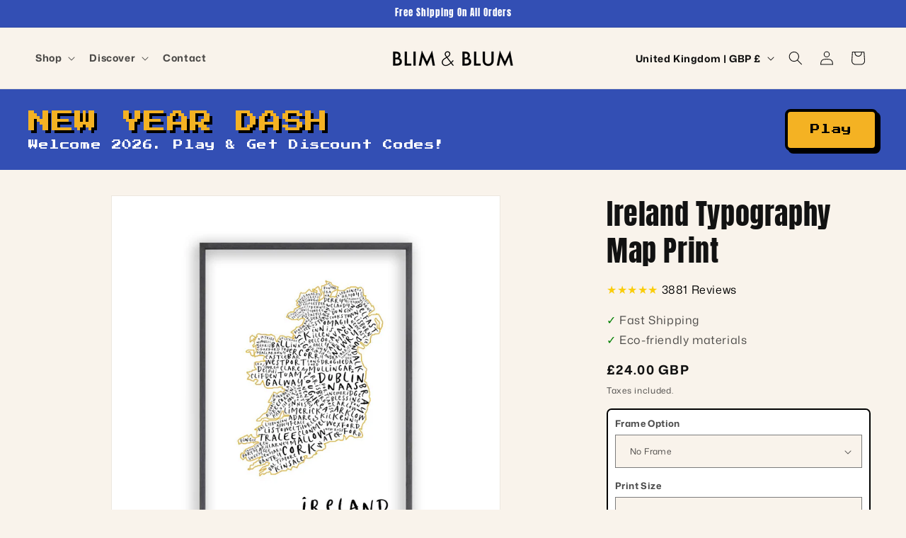

--- FILE ---
content_type: text/html; charset=utf-8
request_url: https://blimandblum.co.uk/products/ireland-typography-map-print
body_size: 73318
content:
<!doctype html>
<html class="js" lang="en">
  <head>
    <meta charset="utf-8">
    <meta http-equiv="X-UA-Compatible" content="IE=edge">
    <meta name="viewport" content="width=device-width,initial-scale=1">
    <meta name="theme-color" content="">
    <link rel="canonical" href="https://blimandblum.co.uk/products/ireland-typography-map-print"><link rel="icon" type="image/png" href="//blimandblum.co.uk/cdn/shop/files/blim-and-blum-favicon.jpg?crop=center&height=32&v=1667914384&width=32"><link rel="preconnect" href="https://fonts.shopifycdn.com" crossorigin><title>
      Ireland Typography Map Print
 &ndash; Blim &amp; Blum UK</title>

    
      <meta name="description" content="A beautiful typography print displaying Ireland place names. Know someone who lives in Ireland? Well here&#39;s a great gift for them or even to treat yourself! This map uses the typography of places to make this visually stunning print to hang in the home. We tried to get every possible areas in Ireland as possible on thi">
    

    

<meta property="og:site_name" content="Blim &amp; Blum UK">
<meta property="og:url" content="https://blimandblum.co.uk/products/ireland-typography-map-print">
<meta property="og:title" content="Ireland Typography Map Print">
<meta property="og:type" content="product">
<meta property="og:description" content="A beautiful typography print displaying Ireland place names. Know someone who lives in Ireland? Well here&#39;s a great gift for them or even to treat yourself! This map uses the typography of places to make this visually stunning print to hang in the home. We tried to get every possible areas in Ireland as possible on thi"><meta property="og:image" content="http://blimandblum.co.uk/cdn/shop/products/Ireland_Typography_Map_Print-b.jpg?v=1561918152">
  <meta property="og:image:secure_url" content="https://blimandblum.co.uk/cdn/shop/products/Ireland_Typography_Map_Print-b.jpg?v=1561918152">
  <meta property="og:image:width" content="900">
  <meta property="og:image:height" content="900"><meta property="og:price:amount" content="24.00">
  <meta property="og:price:currency" content="GBP"><meta name="twitter:card" content="summary_large_image">
<meta name="twitter:title" content="Ireland Typography Map Print">
<meta name="twitter:description" content="A beautiful typography print displaying Ireland place names. Know someone who lives in Ireland? Well here&#39;s a great gift for them or even to treat yourself! This map uses the typography of places to make this visually stunning print to hang in the home. We tried to get every possible areas in Ireland as possible on thi">


    <script src="//blimandblum.co.uk/cdn/shop/t/5/assets/constants.js?v=132983761750457495441758490325" defer="defer"></script>
    <script src="//blimandblum.co.uk/cdn/shop/t/5/assets/pubsub.js?v=25310214064522200911758490325" defer="defer"></script>
    <script src="//blimandblum.co.uk/cdn/shop/t/5/assets/global.js?v=7301445359237545521758490325" defer="defer"></script>
    <script src="//blimandblum.co.uk/cdn/shop/t/5/assets/details-disclosure.js?v=13653116266235556501758490325" defer="defer"></script>
    <script src="//blimandblum.co.uk/cdn/shop/t/5/assets/details-modal.js?v=25581673532751508451758490325" defer="defer"></script>
    <script src="//blimandblum.co.uk/cdn/shop/t/5/assets/search-form.js?v=133129549252120666541758490326" defer="defer"></script><script src="//blimandblum.co.uk/cdn/shop/t/5/assets/animations.js?v=88693664871331136111758490324" defer="defer"></script><script>window.performance && window.performance.mark && window.performance.mark('shopify.content_for_header.start');</script><meta name="google-site-verification" content="y7Ek2_bls4SLYAnS7Y9J5edkU1CSRVt0ViVpgzFkHoE">
<meta id="shopify-digital-wallet" name="shopify-digital-wallet" content="/9213935673/digital_wallets/dialog">
<meta name="shopify-checkout-api-token" content="ae16adbc5f6e84f8254cb014fb6131fe">
<meta id="in-context-paypal-metadata" data-shop-id="9213935673" data-venmo-supported="false" data-environment="production" data-locale="en_US" data-paypal-v4="true" data-currency="GBP">
<link rel="alternate" type="application/json+oembed" href="https://blimandblum.co.uk/products/ireland-typography-map-print.oembed">
<script async="async" src="/checkouts/internal/preloads.js?locale=en-GB"></script>
<link rel="preconnect" href="https://shop.app" crossorigin="anonymous">
<script async="async" src="https://shop.app/checkouts/internal/preloads.js?locale=en-GB&shop_id=9213935673" crossorigin="anonymous"></script>
<script id="apple-pay-shop-capabilities" type="application/json">{"shopId":9213935673,"countryCode":"GB","currencyCode":"GBP","merchantCapabilities":["supports3DS"],"merchantId":"gid:\/\/shopify\/Shop\/9213935673","merchantName":"Blim \u0026 Blum UK","requiredBillingContactFields":["postalAddress","email"],"requiredShippingContactFields":["postalAddress","email"],"shippingType":"shipping","supportedNetworks":["visa","maestro","masterCard","amex","discover","elo"],"total":{"type":"pending","label":"Blim \u0026 Blum UK","amount":"1.00"},"shopifyPaymentsEnabled":true,"supportsSubscriptions":true}</script>
<script id="shopify-features" type="application/json">{"accessToken":"ae16adbc5f6e84f8254cb014fb6131fe","betas":["rich-media-storefront-analytics"],"domain":"blimandblum.co.uk","predictiveSearch":true,"shopId":9213935673,"locale":"en"}</script>
<script>var Shopify = Shopify || {};
Shopify.shop = "blim-blum-uk.myshopify.com";
Shopify.locale = "en";
Shopify.currency = {"active":"GBP","rate":"1.0"};
Shopify.country = "GB";
Shopify.theme = {"name":"2025-BB-THEME","id":181966045557,"schema_name":"Dawn","schema_version":"15.4.0","theme_store_id":887,"role":"main"};
Shopify.theme.handle = "null";
Shopify.theme.style = {"id":null,"handle":null};
Shopify.cdnHost = "blimandblum.co.uk/cdn";
Shopify.routes = Shopify.routes || {};
Shopify.routes.root = "/";</script>
<script type="module">!function(o){(o.Shopify=o.Shopify||{}).modules=!0}(window);</script>
<script>!function(o){function n(){var o=[];function n(){o.push(Array.prototype.slice.apply(arguments))}return n.q=o,n}var t=o.Shopify=o.Shopify||{};t.loadFeatures=n(),t.autoloadFeatures=n()}(window);</script>
<script>
  window.ShopifyPay = window.ShopifyPay || {};
  window.ShopifyPay.apiHost = "shop.app\/pay";
  window.ShopifyPay.redirectState = null;
</script>
<script id="shop-js-analytics" type="application/json">{"pageType":"product"}</script>
<script defer="defer" async type="module" src="//blimandblum.co.uk/cdn/shopifycloud/shop-js/modules/v2/client.init-shop-cart-sync_BN7fPSNr.en.esm.js"></script>
<script defer="defer" async type="module" src="//blimandblum.co.uk/cdn/shopifycloud/shop-js/modules/v2/chunk.common_Cbph3Kss.esm.js"></script>
<script defer="defer" async type="module" src="//blimandblum.co.uk/cdn/shopifycloud/shop-js/modules/v2/chunk.modal_DKumMAJ1.esm.js"></script>
<script type="module">
  await import("//blimandblum.co.uk/cdn/shopifycloud/shop-js/modules/v2/client.init-shop-cart-sync_BN7fPSNr.en.esm.js");
await import("//blimandblum.co.uk/cdn/shopifycloud/shop-js/modules/v2/chunk.common_Cbph3Kss.esm.js");
await import("//blimandblum.co.uk/cdn/shopifycloud/shop-js/modules/v2/chunk.modal_DKumMAJ1.esm.js");

  window.Shopify.SignInWithShop?.initShopCartSync?.({"fedCMEnabled":true,"windoidEnabled":true});

</script>
<script>
  window.Shopify = window.Shopify || {};
  if (!window.Shopify.featureAssets) window.Shopify.featureAssets = {};
  window.Shopify.featureAssets['shop-js'] = {"shop-cart-sync":["modules/v2/client.shop-cart-sync_CJVUk8Jm.en.esm.js","modules/v2/chunk.common_Cbph3Kss.esm.js","modules/v2/chunk.modal_DKumMAJ1.esm.js"],"init-fed-cm":["modules/v2/client.init-fed-cm_7Fvt41F4.en.esm.js","modules/v2/chunk.common_Cbph3Kss.esm.js","modules/v2/chunk.modal_DKumMAJ1.esm.js"],"init-shop-email-lookup-coordinator":["modules/v2/client.init-shop-email-lookup-coordinator_Cc088_bR.en.esm.js","modules/v2/chunk.common_Cbph3Kss.esm.js","modules/v2/chunk.modal_DKumMAJ1.esm.js"],"init-windoid":["modules/v2/client.init-windoid_hPopwJRj.en.esm.js","modules/v2/chunk.common_Cbph3Kss.esm.js","modules/v2/chunk.modal_DKumMAJ1.esm.js"],"shop-button":["modules/v2/client.shop-button_B0jaPSNF.en.esm.js","modules/v2/chunk.common_Cbph3Kss.esm.js","modules/v2/chunk.modal_DKumMAJ1.esm.js"],"shop-cash-offers":["modules/v2/client.shop-cash-offers_DPIskqss.en.esm.js","modules/v2/chunk.common_Cbph3Kss.esm.js","modules/v2/chunk.modal_DKumMAJ1.esm.js"],"shop-toast-manager":["modules/v2/client.shop-toast-manager_CK7RT69O.en.esm.js","modules/v2/chunk.common_Cbph3Kss.esm.js","modules/v2/chunk.modal_DKumMAJ1.esm.js"],"init-shop-cart-sync":["modules/v2/client.init-shop-cart-sync_BN7fPSNr.en.esm.js","modules/v2/chunk.common_Cbph3Kss.esm.js","modules/v2/chunk.modal_DKumMAJ1.esm.js"],"init-customer-accounts-sign-up":["modules/v2/client.init-customer-accounts-sign-up_CfPf4CXf.en.esm.js","modules/v2/client.shop-login-button_DeIztwXF.en.esm.js","modules/v2/chunk.common_Cbph3Kss.esm.js","modules/v2/chunk.modal_DKumMAJ1.esm.js"],"pay-button":["modules/v2/client.pay-button_CgIwFSYN.en.esm.js","modules/v2/chunk.common_Cbph3Kss.esm.js","modules/v2/chunk.modal_DKumMAJ1.esm.js"],"init-customer-accounts":["modules/v2/client.init-customer-accounts_DQ3x16JI.en.esm.js","modules/v2/client.shop-login-button_DeIztwXF.en.esm.js","modules/v2/chunk.common_Cbph3Kss.esm.js","modules/v2/chunk.modal_DKumMAJ1.esm.js"],"avatar":["modules/v2/client.avatar_BTnouDA3.en.esm.js"],"init-shop-for-new-customer-accounts":["modules/v2/client.init-shop-for-new-customer-accounts_CsZy_esa.en.esm.js","modules/v2/client.shop-login-button_DeIztwXF.en.esm.js","modules/v2/chunk.common_Cbph3Kss.esm.js","modules/v2/chunk.modal_DKumMAJ1.esm.js"],"shop-follow-button":["modules/v2/client.shop-follow-button_BRMJjgGd.en.esm.js","modules/v2/chunk.common_Cbph3Kss.esm.js","modules/v2/chunk.modal_DKumMAJ1.esm.js"],"checkout-modal":["modules/v2/client.checkout-modal_B9Drz_yf.en.esm.js","modules/v2/chunk.common_Cbph3Kss.esm.js","modules/v2/chunk.modal_DKumMAJ1.esm.js"],"shop-login-button":["modules/v2/client.shop-login-button_DeIztwXF.en.esm.js","modules/v2/chunk.common_Cbph3Kss.esm.js","modules/v2/chunk.modal_DKumMAJ1.esm.js"],"lead-capture":["modules/v2/client.lead-capture_DXYzFM3R.en.esm.js","modules/v2/chunk.common_Cbph3Kss.esm.js","modules/v2/chunk.modal_DKumMAJ1.esm.js"],"shop-login":["modules/v2/client.shop-login_CA5pJqmO.en.esm.js","modules/v2/chunk.common_Cbph3Kss.esm.js","modules/v2/chunk.modal_DKumMAJ1.esm.js"],"payment-terms":["modules/v2/client.payment-terms_BxzfvcZJ.en.esm.js","modules/v2/chunk.common_Cbph3Kss.esm.js","modules/v2/chunk.modal_DKumMAJ1.esm.js"]};
</script>
<script>(function() {
  var isLoaded = false;
  function asyncLoad() {
    if (isLoaded) return;
    isLoaded = true;
    var urls = ["https:\/\/call.chatra.io\/shopify?chatraId=eGKZj7soFY934uuRJ\u0026shop=blim-blum-uk.myshopify.com","https:\/\/static.klaviyo.com\/onsite\/js\/H5ZiCB\/klaviyo.js?company_id=H5ZiCB\u0026shop=blim-blum-uk.myshopify.com","https:\/\/search-us3.omegacommerce.com\/instant\/initjs?ID=34cf52cc-5ba1-4398-9935-fd3cd2eb6b22\u0026shop=blim-blum-uk.myshopify.com","https:\/\/s3.eu-west-1.amazonaws.com\/production-klarna-il-shopify-osm\/0b7fe7c4a98ef8166eeafee767bc667686567a25\/blim-blum-uk.myshopify.com-1759098872971.js?shop=blim-blum-uk.myshopify.com"];
    for (var i = 0; i < urls.length; i++) {
      var s = document.createElement('script');
      s.type = 'text/javascript';
      s.async = true;
      s.src = urls[i];
      var x = document.getElementsByTagName('script')[0];
      x.parentNode.insertBefore(s, x);
    }
  };
  if(window.attachEvent) {
    window.attachEvent('onload', asyncLoad);
  } else {
    window.addEventListener('load', asyncLoad, false);
  }
})();</script>
<script id="__st">var __st={"a":9213935673,"offset":0,"reqid":"c596010b-0628-48bc-bdd2-d7a2bbb2fc48-1769946492","pageurl":"blimandblum.co.uk\/products\/ireland-typography-map-print","u":"5728efe30004","p":"product","rtyp":"product","rid":2332627337273};</script>
<script>window.ShopifyPaypalV4VisibilityTracking = true;</script>
<script id="captcha-bootstrap">!function(){'use strict';const t='contact',e='account',n='new_comment',o=[[t,t],['blogs',n],['comments',n],[t,'customer']],c=[[e,'customer_login'],[e,'guest_login'],[e,'recover_customer_password'],[e,'create_customer']],r=t=>t.map((([t,e])=>`form[action*='/${t}']:not([data-nocaptcha='true']) input[name='form_type'][value='${e}']`)).join(','),a=t=>()=>t?[...document.querySelectorAll(t)].map((t=>t.form)):[];function s(){const t=[...o],e=r(t);return a(e)}const i='password',u='form_key',d=['recaptcha-v3-token','g-recaptcha-response','h-captcha-response',i],f=()=>{try{return window.sessionStorage}catch{return}},m='__shopify_v',_=t=>t.elements[u];function p(t,e,n=!1){try{const o=window.sessionStorage,c=JSON.parse(o.getItem(e)),{data:r}=function(t){const{data:e,action:n}=t;return t[m]||n?{data:e,action:n}:{data:t,action:n}}(c);for(const[e,n]of Object.entries(r))t.elements[e]&&(t.elements[e].value=n);n&&o.removeItem(e)}catch(o){console.error('form repopulation failed',{error:o})}}const l='form_type',E='cptcha';function T(t){t.dataset[E]=!0}const w=window,h=w.document,L='Shopify',v='ce_forms',y='captcha';let A=!1;((t,e)=>{const n=(g='f06e6c50-85a8-45c8-87d0-21a2b65856fe',I='https://cdn.shopify.com/shopifycloud/storefront-forms-hcaptcha/ce_storefront_forms_captcha_hcaptcha.v1.5.2.iife.js',D={infoText:'Protected by hCaptcha',privacyText:'Privacy',termsText:'Terms'},(t,e,n)=>{const o=w[L][v],c=o.bindForm;if(c)return c(t,g,e,D).then(n);var r;o.q.push([[t,g,e,D],n]),r=I,A||(h.body.append(Object.assign(h.createElement('script'),{id:'captcha-provider',async:!0,src:r})),A=!0)});var g,I,D;w[L]=w[L]||{},w[L][v]=w[L][v]||{},w[L][v].q=[],w[L][y]=w[L][y]||{},w[L][y].protect=function(t,e){n(t,void 0,e),T(t)},Object.freeze(w[L][y]),function(t,e,n,w,h,L){const[v,y,A,g]=function(t,e,n){const i=e?o:[],u=t?c:[],d=[...i,...u],f=r(d),m=r(i),_=r(d.filter((([t,e])=>n.includes(e))));return[a(f),a(m),a(_),s()]}(w,h,L),I=t=>{const e=t.target;return e instanceof HTMLFormElement?e:e&&e.form},D=t=>v().includes(t);t.addEventListener('submit',(t=>{const e=I(t);if(!e)return;const n=D(e)&&!e.dataset.hcaptchaBound&&!e.dataset.recaptchaBound,o=_(e),c=g().includes(e)&&(!o||!o.value);(n||c)&&t.preventDefault(),c&&!n&&(function(t){try{if(!f())return;!function(t){const e=f();if(!e)return;const n=_(t);if(!n)return;const o=n.value;o&&e.removeItem(o)}(t);const e=Array.from(Array(32),(()=>Math.random().toString(36)[2])).join('');!function(t,e){_(t)||t.append(Object.assign(document.createElement('input'),{type:'hidden',name:u})),t.elements[u].value=e}(t,e),function(t,e){const n=f();if(!n)return;const o=[...t.querySelectorAll(`input[type='${i}']`)].map((({name:t})=>t)),c=[...d,...o],r={};for(const[a,s]of new FormData(t).entries())c.includes(a)||(r[a]=s);n.setItem(e,JSON.stringify({[m]:1,action:t.action,data:r}))}(t,e)}catch(e){console.error('failed to persist form',e)}}(e),e.submit())}));const S=(t,e)=>{t&&!t.dataset[E]&&(n(t,e.some((e=>e===t))),T(t))};for(const o of['focusin','change'])t.addEventListener(o,(t=>{const e=I(t);D(e)&&S(e,y())}));const B=e.get('form_key'),M=e.get(l),P=B&&M;t.addEventListener('DOMContentLoaded',(()=>{const t=y();if(P)for(const e of t)e.elements[l].value===M&&p(e,B);[...new Set([...A(),...v().filter((t=>'true'===t.dataset.shopifyCaptcha))])].forEach((e=>S(e,t)))}))}(h,new URLSearchParams(w.location.search),n,t,e,['guest_login'])})(!0,!0)}();</script>
<script integrity="sha256-4kQ18oKyAcykRKYeNunJcIwy7WH5gtpwJnB7kiuLZ1E=" data-source-attribution="shopify.loadfeatures" defer="defer" src="//blimandblum.co.uk/cdn/shopifycloud/storefront/assets/storefront/load_feature-a0a9edcb.js" crossorigin="anonymous"></script>
<script crossorigin="anonymous" defer="defer" src="//blimandblum.co.uk/cdn/shopifycloud/storefront/assets/shopify_pay/storefront-65b4c6d7.js?v=20250812"></script>
<script data-source-attribution="shopify.dynamic_checkout.dynamic.init">var Shopify=Shopify||{};Shopify.PaymentButton=Shopify.PaymentButton||{isStorefrontPortableWallets:!0,init:function(){window.Shopify.PaymentButton.init=function(){};var t=document.createElement("script");t.src="https://blimandblum.co.uk/cdn/shopifycloud/portable-wallets/latest/portable-wallets.en.js",t.type="module",document.head.appendChild(t)}};
</script>
<script data-source-attribution="shopify.dynamic_checkout.buyer_consent">
  function portableWalletsHideBuyerConsent(e){var t=document.getElementById("shopify-buyer-consent"),n=document.getElementById("shopify-subscription-policy-button");t&&n&&(t.classList.add("hidden"),t.setAttribute("aria-hidden","true"),n.removeEventListener("click",e))}function portableWalletsShowBuyerConsent(e){var t=document.getElementById("shopify-buyer-consent"),n=document.getElementById("shopify-subscription-policy-button");t&&n&&(t.classList.remove("hidden"),t.removeAttribute("aria-hidden"),n.addEventListener("click",e))}window.Shopify?.PaymentButton&&(window.Shopify.PaymentButton.hideBuyerConsent=portableWalletsHideBuyerConsent,window.Shopify.PaymentButton.showBuyerConsent=portableWalletsShowBuyerConsent);
</script>
<script data-source-attribution="shopify.dynamic_checkout.cart.bootstrap">document.addEventListener("DOMContentLoaded",(function(){function t(){return document.querySelector("shopify-accelerated-checkout-cart, shopify-accelerated-checkout")}if(t())Shopify.PaymentButton.init();else{new MutationObserver((function(e,n){t()&&(Shopify.PaymentButton.init(),n.disconnect())})).observe(document.body,{childList:!0,subtree:!0})}}));
</script>
<link id="shopify-accelerated-checkout-styles" rel="stylesheet" media="screen" href="https://blimandblum.co.uk/cdn/shopifycloud/portable-wallets/latest/accelerated-checkout-backwards-compat.css" crossorigin="anonymous">
<style id="shopify-accelerated-checkout-cart">
        #shopify-buyer-consent {
  margin-top: 1em;
  display: inline-block;
  width: 100%;
}

#shopify-buyer-consent.hidden {
  display: none;
}

#shopify-subscription-policy-button {
  background: none;
  border: none;
  padding: 0;
  text-decoration: underline;
  font-size: inherit;
  cursor: pointer;
}

#shopify-subscription-policy-button::before {
  box-shadow: none;
}

      </style>
<script id="sections-script" data-sections="header" defer="defer" src="//blimandblum.co.uk/cdn/shop/t/5/compiled_assets/scripts.js?v=13471"></script>
<script>window.performance && window.performance.mark && window.performance.mark('shopify.content_for_header.end');</script>


    <style data-shopify>
      @font-face {
  font-family: "Mona Sans";
  font-weight: 400;
  font-style: normal;
  font-display: swap;
  src: url("//blimandblum.co.uk/cdn/fonts/mona_sans/monasans_n4.cc3f184f0be0174773c72c5502453af88810902e.woff2") format("woff2"),
       url("//blimandblum.co.uk/cdn/fonts/mona_sans/monasans_n4.fa36f5da9700fad1da93752dd8c5592c2878aaec.woff") format("woff");
}

      @font-face {
  font-family: "Mona Sans";
  font-weight: 700;
  font-style: normal;
  font-display: swap;
  src: url("//blimandblum.co.uk/cdn/fonts/mona_sans/monasans_n7.7a174deadcf23a8eb1f5b59b4449a81c215adf52.woff2") format("woff2"),
       url("//blimandblum.co.uk/cdn/fonts/mona_sans/monasans_n7.fa6a2ddc8ef9995151c1d6e9116360bce89c3e37.woff") format("woff");
}

      @font-face {
  font-family: "Mona Sans";
  font-weight: 400;
  font-style: italic;
  font-display: swap;
  src: url("//blimandblum.co.uk/cdn/fonts/mona_sans/monasans_i4.8afe827b8e1249d54e8235898b9437caf25eb86d.woff2") format("woff2"),
       url("//blimandblum.co.uk/cdn/fonts/mona_sans/monasans_i4.f786ef97cfdb9bdf0574b567a4b4eb003f584167.woff") format("woff");
}

      @font-face {
  font-family: "Mona Sans";
  font-weight: 700;
  font-style: italic;
  font-display: swap;
  src: url("//blimandblum.co.uk/cdn/fonts/mona_sans/monasans_i7.89aaf4e957e47c275eefdc2401ad05ae83998937.woff2") format("woff2"),
       url("//blimandblum.co.uk/cdn/fonts/mona_sans/monasans_i7.c3ddf121e9050e4a9b2cd9e66994f7aca1957aad.woff") format("woff");
}

      @font-face {
  font-family: Anton;
  font-weight: 400;
  font-style: normal;
  font-display: swap;
  src: url("//blimandblum.co.uk/cdn/fonts/anton/anton_n4.2ba6159dc1abf4f060e423ec24adc22041130b7f.woff2") format("woff2"),
       url("//blimandblum.co.uk/cdn/fonts/anton/anton_n4.4dfcf4cc9b33342f25e44f2b47f32840ec097e13.woff") format("woff");
}


      
        :root,
        .color-scheme-1 {
          --color-background: 249,243,235;
        
          --gradient-background: #f9f3eb;
        

        

        --color-foreground: 18,18,18;
        --color-background-contrast: 220,184,137;
        --color-shadow: 51,79,180;
        --color-button: 51,79,180;
        --color-button-text: 255,255,255;
        --color-secondary-button: 249,243,235;
        --color-secondary-button-text: 51,79,180;
        --color-link: 51,79,180;
        --color-badge-foreground: 18,18,18;
        --color-badge-background: 249,243,235;
        --color-badge-border: 18,18,18;
        --payment-terms-background-color: rgb(249 243 235);
      }
      
        
        .color-scheme-2 {
          --color-background: 243,243,243;
        
          --gradient-background: #f3f3f3;
        

        

        --color-foreground: 18,18,18;
        --color-background-contrast: 179,179,179;
        --color-shadow: 18,18,18;
        --color-button: 18,18,18;
        --color-button-text: 243,243,243;
        --color-secondary-button: 243,243,243;
        --color-secondary-button-text: 18,18,18;
        --color-link: 18,18,18;
        --color-badge-foreground: 18,18,18;
        --color-badge-background: 243,243,243;
        --color-badge-border: 18,18,18;
        --payment-terms-background-color: rgb(243 243 243);
      }
      
        
        .color-scheme-3 {
          --color-background: 36,40,51;
        
          --gradient-background: #242833;
        

        

        --color-foreground: 255,255,255;
        --color-background-contrast: 47,52,66;
        --color-shadow: 18,18,18;
        --color-button: 255,255,255;
        --color-button-text: 0,0,0;
        --color-secondary-button: 36,40,51;
        --color-secondary-button-text: 255,255,255;
        --color-link: 255,255,255;
        --color-badge-foreground: 255,255,255;
        --color-badge-background: 36,40,51;
        --color-badge-border: 255,255,255;
        --payment-terms-background-color: rgb(36 40 51);
      }
      
        
        .color-scheme-4 {
          --color-background: 18,18,18;
        
          --gradient-background: #121212;
        

        

        --color-foreground: 255,255,255;
        --color-background-contrast: 146,146,146;
        --color-shadow: 18,18,18;
        --color-button: 255,255,255;
        --color-button-text: 18,18,18;
        --color-secondary-button: 18,18,18;
        --color-secondary-button-text: 255,255,255;
        --color-link: 255,255,255;
        --color-badge-foreground: 255,255,255;
        --color-badge-background: 18,18,18;
        --color-badge-border: 255,255,255;
        --payment-terms-background-color: rgb(18 18 18);
      }
      
        
        .color-scheme-5 {
          --color-background: 244,178,35;
        
          --gradient-background: #f4b223;
        

        

        --color-foreground: 0,0,0;
        --color-background-contrast: 144,101,7;
        --color-shadow: 18,18,18;
        --color-button: 255,255,255;
        --color-button-text: 51,79,180;
        --color-secondary-button: 244,178,35;
        --color-secondary-button-text: 255,255,255;
        --color-link: 255,255,255;
        --color-badge-foreground: 0,0,0;
        --color-badge-background: 244,178,35;
        --color-badge-border: 0,0,0;
        --payment-terms-background-color: rgb(244 178 35);
      }
      

      body, .color-scheme-1, .color-scheme-2, .color-scheme-3, .color-scheme-4, .color-scheme-5 {
        color: rgba(var(--color-foreground), 0.75);
        background-color: rgb(var(--color-background));
      }

      :root {
        --font-body-family: "Mona Sans", sans-serif;
        --font-body-style: normal;
        --font-body-weight: 400;
        --font-body-weight-bold: 700;

        --font-heading-family: Anton, sans-serif;
        --font-heading-style: normal;
        --font-heading-weight: 400;

        --font-body-scale: 1.0;
        --font-heading-scale: 1.0;

        --media-padding: px;
        --media-border-opacity: 0.05;
        --media-border-width: 1px;
        --media-radius: 0px;
        --media-shadow-opacity: 0.0;
        --media-shadow-horizontal-offset: 0px;
        --media-shadow-vertical-offset: 4px;
        --media-shadow-blur-radius: 5px;
        --media-shadow-visible: 0;

        --page-width: 160rem;
        --page-width-margin: 0rem;

        --product-card-image-padding: 0.0rem;
        --product-card-corner-radius: 0.0rem;
        --product-card-text-alignment: left;
        --product-card-border-width: 0.0rem;
        --product-card-border-opacity: 0.1;
        --product-card-shadow-opacity: 0.0;
        --product-card-shadow-visible: 0;
        --product-card-shadow-horizontal-offset: 0.0rem;
        --product-card-shadow-vertical-offset: 0.4rem;
        --product-card-shadow-blur-radius: 0.5rem;

        --collection-card-image-padding: 0.0rem;
        --collection-card-corner-radius: 0.0rem;
        --collection-card-text-alignment: left;
        --collection-card-border-width: 0.0rem;
        --collection-card-border-opacity: 0.1;
        --collection-card-shadow-opacity: 0.0;
        --collection-card-shadow-visible: 0;
        --collection-card-shadow-horizontal-offset: 0.0rem;
        --collection-card-shadow-vertical-offset: 0.4rem;
        --collection-card-shadow-blur-radius: 0.5rem;

        --blog-card-image-padding: 0.0rem;
        --blog-card-corner-radius: 0.0rem;
        --blog-card-text-alignment: left;
        --blog-card-border-width: 0.0rem;
        --blog-card-border-opacity: 0.1;
        --blog-card-shadow-opacity: 0.0;
        --blog-card-shadow-visible: 0;
        --blog-card-shadow-horizontal-offset: 0.0rem;
        --blog-card-shadow-vertical-offset: 0.4rem;
        --blog-card-shadow-blur-radius: 0.5rem;

        --badge-corner-radius: 4.0rem;

        --popup-border-width: 1px;
        --popup-border-opacity: 0.1;
        --popup-corner-radius: 0px;
        --popup-shadow-opacity: 0.05;
        --popup-shadow-horizontal-offset: 0px;
        --popup-shadow-vertical-offset: 4px;
        --popup-shadow-blur-radius: 5px;

        --drawer-border-width: 1px;
        --drawer-border-opacity: 0.1;
        --drawer-shadow-opacity: 0.0;
        --drawer-shadow-horizontal-offset: 0px;
        --drawer-shadow-vertical-offset: 4px;
        --drawer-shadow-blur-radius: 5px;

        --spacing-sections-desktop: 0px;
        --spacing-sections-mobile: 0px;

        --grid-desktop-vertical-spacing: 8px;
        --grid-desktop-horizontal-spacing: 8px;
        --grid-mobile-vertical-spacing: 4px;
        --grid-mobile-horizontal-spacing: 4px;

        --text-boxes-border-opacity: 0.1;
        --text-boxes-border-width: 0px;
        --text-boxes-radius: 0px;
        --text-boxes-shadow-opacity: 0.0;
        --text-boxes-shadow-visible: 0;
        --text-boxes-shadow-horizontal-offset: 0px;
        --text-boxes-shadow-vertical-offset: 4px;
        --text-boxes-shadow-blur-radius: 5px;

        --buttons-radius: 12px;
        --buttons-radius-outset: 17px;
        --buttons-border-width: 5px;
        --buttons-border-opacity: 1.0;
        --buttons-shadow-opacity: 0.0;
        --buttons-shadow-visible: 0;
        --buttons-shadow-horizontal-offset: 0px;
        --buttons-shadow-vertical-offset: 4px;
        --buttons-shadow-blur-radius: 5px;
        --buttons-border-offset: 0.3px;

        --inputs-radius: 0px;
        --inputs-border-width: 1px;
        --inputs-border-opacity: 0.55;
        --inputs-shadow-opacity: 0.0;
        --inputs-shadow-horizontal-offset: 0px;
        --inputs-margin-offset: 0px;
        --inputs-shadow-vertical-offset: 4px;
        --inputs-shadow-blur-radius: 5px;
        --inputs-radius-outset: 0px;

        --variant-pills-radius: 40px;
        --variant-pills-border-width: 1px;
        --variant-pills-border-opacity: 0.55;
        --variant-pills-shadow-opacity: 0.0;
        --variant-pills-shadow-horizontal-offset: 0px;
        --variant-pills-shadow-vertical-offset: 4px;
        --variant-pills-shadow-blur-radius: 5px;
      }

      *,
      *::before,
      *::after {
        box-sizing: inherit;
      }

      html {
        box-sizing: border-box;
        font-size: calc(var(--font-body-scale) * 62.5%);
        height: 100%;
      }

      body {
        display: grid;
        grid-template-rows: auto auto 1fr auto;
        grid-template-columns: 100%;
        min-height: 100%;
        margin: 0;
        font-size: 1.5rem;
        letter-spacing: 0.06rem;
        line-height: calc(1 + 0.8 / var(--font-body-scale));
        font-family: var(--font-body-family);
        font-style: var(--font-body-style);
        font-weight: var(--font-body-weight);
      }

      @media screen and (min-width: 750px) {
        body {
          font-size: 1.6rem;
        }
      }
    </style>

    <link href="//blimandblum.co.uk/cdn/shop/t/5/assets/base.css?v=159841507637079171801758490324" rel="stylesheet" type="text/css" media="all" />
    <link rel="stylesheet" href="//blimandblum.co.uk/cdn/shop/t/5/assets/component-cart-items.css?v=13033300910818915211758490324" media="print" onload="this.media='all'"><link href="//blimandblum.co.uk/cdn/shop/t/5/assets/component-cart-drawer.css?v=39223250576183958541758490324" rel="stylesheet" type="text/css" media="all" />
      <link href="//blimandblum.co.uk/cdn/shop/t/5/assets/component-cart.css?v=164708765130180853531758490324" rel="stylesheet" type="text/css" media="all" />
      <link href="//blimandblum.co.uk/cdn/shop/t/5/assets/component-totals.css?v=15906652033866631521758490324" rel="stylesheet" type="text/css" media="all" />
      <link href="//blimandblum.co.uk/cdn/shop/t/5/assets/component-price.css?v=47596247576480123001758490324" rel="stylesheet" type="text/css" media="all" />
      <link href="//blimandblum.co.uk/cdn/shop/t/5/assets/component-discounts.css?v=152760482443307489271758490324" rel="stylesheet" type="text/css" media="all" />

      <link rel="preload" as="font" href="//blimandblum.co.uk/cdn/fonts/mona_sans/monasans_n4.cc3f184f0be0174773c72c5502453af88810902e.woff2" type="font/woff2" crossorigin>
      

      <link rel="preload" as="font" href="//blimandblum.co.uk/cdn/fonts/anton/anton_n4.2ba6159dc1abf4f060e423ec24adc22041130b7f.woff2" type="font/woff2" crossorigin>
      
<link href="//blimandblum.co.uk/cdn/shop/t/5/assets/component-localization-form.css?v=170315343355214948141758490324" rel="stylesheet" type="text/css" media="all" />
      <script src="//blimandblum.co.uk/cdn/shop/t/5/assets/localization-form.js?v=144176611646395275351758490325" defer="defer"></script><link
        rel="stylesheet"
        href="//blimandblum.co.uk/cdn/shop/t/5/assets/component-predictive-search.css?v=118923337488134913561758490324"
        media="print"
        onload="this.media='all'"
      ><script>
      if (Shopify.designMode) {
        document.documentElement.classList.add('shopify-design-mode');
      }
    </script>
  <!-- BEGIN app block: shopify://apps/judge-me-reviews/blocks/judgeme_core/61ccd3b1-a9f2-4160-9fe9-4fec8413e5d8 --><!-- Start of Judge.me Core -->






<link rel="dns-prefetch" href="https://cdnwidget.judge.me">
<link rel="dns-prefetch" href="https://cdn.judge.me">
<link rel="dns-prefetch" href="https://cdn1.judge.me">
<link rel="dns-prefetch" href="https://api.judge.me">

<script data-cfasync='false' class='jdgm-settings-script'>window.jdgmSettings={"pagination":5,"disable_web_reviews":false,"badge_no_review_text":"No reviews","badge_n_reviews_text":"{{ n }} review/reviews","hide_badge_preview_if_no_reviews":true,"badge_hide_text":false,"enforce_center_preview_badge":false,"widget_title":"Customer Reviews","widget_open_form_text":"Write a review","widget_close_form_text":"Cancel review","widget_refresh_page_text":"Refresh page","widget_summary_text":"Based on {{ number_of_reviews }} review/reviews","widget_no_review_text":"Be the first to write a review","widget_name_field_text":"Display name","widget_verified_name_field_text":"Verified Name (public)","widget_name_placeholder_text":"Display name","widget_required_field_error_text":"This field is required.","widget_email_field_text":"Email address","widget_verified_email_field_text":"Verified Email (private, can not be edited)","widget_email_placeholder_text":"Your email address","widget_email_field_error_text":"Please enter a valid email address.","widget_rating_field_text":"Rating","widget_review_title_field_text":"Review Title","widget_review_title_placeholder_text":"Give your review a title","widget_review_body_field_text":"Review content","widget_review_body_placeholder_text":"Start writing here...","widget_pictures_field_text":"Picture/Video (optional)","widget_submit_review_text":"Submit Review","widget_submit_verified_review_text":"Submit Verified Review","widget_submit_success_msg_with_auto_publish":"Thank you! Please refresh the page in a few moments to see your review. You can remove or edit your review by logging into \u003ca href='https://judge.me/login' target='_blank' rel='nofollow noopener'\u003eJudge.me\u003c/a\u003e","widget_submit_success_msg_no_auto_publish":"Thank you! Your review will be published as soon as it is approved by the shop admin. You can remove or edit your review by logging into \u003ca href='https://judge.me/login' target='_blank' rel='nofollow noopener'\u003eJudge.me\u003c/a\u003e","widget_show_default_reviews_out_of_total_text":"Showing {{ n_reviews_shown }} out of {{ n_reviews }} reviews.","widget_show_all_link_text":"Show all","widget_show_less_link_text":"Show less","widget_author_said_text":"{{ reviewer_name }} said:","widget_days_text":"{{ n }} days ago","widget_weeks_text":"{{ n }} week/weeks ago","widget_months_text":"{{ n }} month/months ago","widget_years_text":"{{ n }} year/years ago","widget_yesterday_text":"Yesterday","widget_today_text":"Today","widget_replied_text":"\u003e\u003e {{ shop_name }} replied:","widget_read_more_text":"Read more","widget_reviewer_name_as_initial":"","widget_rating_filter_color":"","widget_rating_filter_see_all_text":"See all reviews","widget_sorting_most_recent_text":"Most Recent","widget_sorting_highest_rating_text":"Highest Rating","widget_sorting_lowest_rating_text":"Lowest Rating","widget_sorting_with_pictures_text":"Only Pictures","widget_sorting_most_helpful_text":"Most Helpful","widget_open_question_form_text":"Ask a question","widget_reviews_subtab_text":"Reviews","widget_questions_subtab_text":"Questions","widget_question_label_text":"Question","widget_answer_label_text":"Answer","widget_question_placeholder_text":"Write your question here","widget_submit_question_text":"Submit Question","widget_question_submit_success_text":"Thank you for your question! We will notify you once it gets answered.","verified_badge_text":"Verified","verified_badge_bg_color":"","verified_badge_text_color":"","verified_badge_placement":"left-of-reviewer-name","widget_review_max_height":"","widget_hide_border":false,"widget_social_share":false,"widget_thumb":false,"widget_review_location_show":false,"widget_location_format":"country_iso_code","all_reviews_include_out_of_store_products":true,"all_reviews_out_of_store_text":"(out of store)","all_reviews_pagination":100,"all_reviews_product_name_prefix_text":"about","enable_review_pictures":true,"enable_question_anwser":false,"widget_theme":"","review_date_format":"timestamp","default_sort_method":"most-recent","widget_product_reviews_subtab_text":"Product Reviews","widget_shop_reviews_subtab_text":"Shop Reviews","widget_other_products_reviews_text":"Reviews for other products","widget_store_reviews_subtab_text":"Store reviews","widget_no_store_reviews_text":"This store hasn't received any reviews yet","widget_web_restriction_product_reviews_text":"This product hasn't received any reviews yet","widget_no_items_text":"No items found","widget_show_more_text":"Show more","widget_write_a_store_review_text":"Write a Store Review","widget_other_languages_heading":"Reviews in Other Languages","widget_translate_review_text":"Translate review to {{ language }}","widget_translating_review_text":"Translating...","widget_show_original_translation_text":"Show original ({{ language }})","widget_translate_review_failed_text":"Review couldn't be translated.","widget_translate_review_retry_text":"Retry","widget_translate_review_try_again_later_text":"Try again later","show_product_url_for_grouped_product":false,"widget_sorting_pictures_first_text":"Pictures First","show_pictures_on_all_rev_page_mobile":false,"show_pictures_on_all_rev_page_desktop":false,"floating_tab_hide_mobile_install_preference":false,"floating_tab_button_name":"★ Reviews","floating_tab_title":"Let customers speak for us","floating_tab_button_color":"","floating_tab_button_background_color":"","floating_tab_url":"","floating_tab_url_enabled":true,"floating_tab_tab_style":"text","all_reviews_text_badge_text":"Customers rate us {{ shop.metafields.judgeme.all_reviews_rating | round: 1 }}/5 based on {{ shop.metafields.judgeme.all_reviews_count }} reviews.","all_reviews_text_badge_text_branded_style":"{{ shop.metafields.judgeme.all_reviews_rating | round: 1 }} out of 5 stars based on {{ shop.metafields.judgeme.all_reviews_count }} reviews","is_all_reviews_text_badge_a_link":false,"show_stars_for_all_reviews_text_badge":false,"all_reviews_text_badge_url":"","all_reviews_text_style":"text","all_reviews_text_color_style":"judgeme_brand_color","all_reviews_text_color":"#108474","all_reviews_text_show_jm_brand":true,"featured_carousel_show_header":true,"featured_carousel_title":"Let customers speak for us","testimonials_carousel_title":"Customers are saying","videos_carousel_title":"Real customer stories","cards_carousel_title":"Customers are saying","featured_carousel_count_text":"from {{ n }} reviews","featured_carousel_add_link_to_all_reviews_page":false,"featured_carousel_url":"","featured_carousel_show_images":true,"featured_carousel_autoslide_interval":5,"featured_carousel_arrows_on_the_sides":false,"featured_carousel_height":250,"featured_carousel_width":80,"featured_carousel_image_size":0,"featured_carousel_image_height":250,"featured_carousel_arrow_color":"#eeeeee","verified_count_badge_style":"vintage","verified_count_badge_orientation":"horizontal","verified_count_badge_color_style":"judgeme_brand_color","verified_count_badge_color":"#108474","is_verified_count_badge_a_link":true,"verified_count_badge_url":"","verified_count_badge_show_jm_brand":true,"widget_rating_preset_default":5,"widget_first_sub_tab":"product-reviews","widget_show_histogram":true,"widget_histogram_use_custom_color":false,"widget_pagination_use_custom_color":false,"widget_star_use_custom_color":false,"widget_verified_badge_use_custom_color":false,"widget_write_review_use_custom_color":false,"picture_reminder_submit_button":"Upload Pictures","enable_review_videos":true,"mute_video_by_default":false,"widget_sorting_videos_first_text":"Videos First","widget_review_pending_text":"Pending","featured_carousel_items_for_large_screen":3,"social_share_options_order":"Facebook,Twitter","remove_microdata_snippet":true,"disable_json_ld":false,"enable_json_ld_products":false,"preview_badge_show_question_text":false,"preview_badge_no_question_text":"No questions","preview_badge_n_question_text":"{{ number_of_questions }} question/questions","qa_badge_show_icon":false,"qa_badge_position":"same-row","remove_judgeme_branding":false,"widget_add_search_bar":false,"widget_search_bar_placeholder":"Search","widget_sorting_verified_only_text":"Verified only","featured_carousel_theme":"default","featured_carousel_show_rating":true,"featured_carousel_show_title":true,"featured_carousel_show_body":true,"featured_carousel_show_date":false,"featured_carousel_show_reviewer":true,"featured_carousel_show_product":false,"featured_carousel_header_background_color":"#108474","featured_carousel_header_text_color":"#ffffff","featured_carousel_name_product_separator":"reviewed","featured_carousel_full_star_background":"#108474","featured_carousel_empty_star_background":"#dadada","featured_carousel_vertical_theme_background":"#f9fafb","featured_carousel_verified_badge_enable":false,"featured_carousel_verified_badge_color":"#108474","featured_carousel_border_style":"round","featured_carousel_review_line_length_limit":3,"featured_carousel_more_reviews_button_text":"Read more reviews","featured_carousel_view_product_button_text":"View product","all_reviews_page_load_reviews_on":"scroll","all_reviews_page_load_more_text":"Load More Reviews","disable_fb_tab_reviews":false,"enable_ajax_cdn_cache":false,"widget_public_name_text":"displayed publicly like","default_reviewer_name":"John Smith","default_reviewer_name_has_non_latin":true,"widget_reviewer_anonymous":"Anonymous","medals_widget_title":"Judge.me Review Medals","medals_widget_background_color":"#f9fafb","medals_widget_position":"footer_all_pages","medals_widget_border_color":"#f9fafb","medals_widget_verified_text_position":"left","medals_widget_use_monochromatic_version":false,"medals_widget_elements_color":"#108474","show_reviewer_avatar":true,"widget_invalid_yt_video_url_error_text":"Not a YouTube video URL","widget_max_length_field_error_text":"Please enter no more than {0} characters.","widget_show_country_flag":false,"widget_show_collected_via_shop_app":true,"widget_verified_by_shop_badge_style":"light","widget_verified_by_shop_text":"Verified by Shop","widget_show_photo_gallery":false,"widget_load_with_code_splitting":true,"widget_ugc_install_preference":false,"widget_ugc_title":"Made by us, Shared by you","widget_ugc_subtitle":"Tag us to see your picture featured in our page","widget_ugc_arrows_color":"#ffffff","widget_ugc_primary_button_text":"Buy Now","widget_ugc_primary_button_background_color":"#108474","widget_ugc_primary_button_text_color":"#ffffff","widget_ugc_primary_button_border_width":"0","widget_ugc_primary_button_border_style":"none","widget_ugc_primary_button_border_color":"#108474","widget_ugc_primary_button_border_radius":"25","widget_ugc_secondary_button_text":"Load More","widget_ugc_secondary_button_background_color":"#ffffff","widget_ugc_secondary_button_text_color":"#108474","widget_ugc_secondary_button_border_width":"2","widget_ugc_secondary_button_border_style":"solid","widget_ugc_secondary_button_border_color":"#108474","widget_ugc_secondary_button_border_radius":"25","widget_ugc_reviews_button_text":"View Reviews","widget_ugc_reviews_button_background_color":"#ffffff","widget_ugc_reviews_button_text_color":"#108474","widget_ugc_reviews_button_border_width":"2","widget_ugc_reviews_button_border_style":"solid","widget_ugc_reviews_button_border_color":"#108474","widget_ugc_reviews_button_border_radius":"25","widget_ugc_reviews_button_link_to":"judgeme-reviews-page","widget_ugc_show_post_date":true,"widget_ugc_max_width":"800","widget_rating_metafield_value_type":true,"widget_primary_color":"#108474","widget_enable_secondary_color":false,"widget_secondary_color":"#edf5f5","widget_summary_average_rating_text":"{{ average_rating }} out of 5","widget_media_grid_title":"Customer photos \u0026 videos","widget_media_grid_see_more_text":"See more","widget_round_style":false,"widget_show_product_medals":true,"widget_verified_by_judgeme_text":"Verified by Judge.me","widget_show_store_medals":true,"widget_verified_by_judgeme_text_in_store_medals":"Verified by Judge.me","widget_media_field_exceed_quantity_message":"Sorry, we can only accept {{ max_media }} for one review.","widget_media_field_exceed_limit_message":"{{ file_name }} is too large, please select a {{ media_type }} less than {{ size_limit }}MB.","widget_review_submitted_text":"Review Submitted!","widget_question_submitted_text":"Question Submitted!","widget_close_form_text_question":"Cancel","widget_write_your_answer_here_text":"Write your answer here","widget_enabled_branded_link":true,"widget_show_collected_by_judgeme":false,"widget_reviewer_name_color":"","widget_write_review_text_color":"","widget_write_review_bg_color":"","widget_collected_by_judgeme_text":"collected by Judge.me","widget_pagination_type":"standard","widget_load_more_text":"Load More","widget_load_more_color":"#108474","widget_full_review_text":"Full Review","widget_read_more_reviews_text":"Read More Reviews","widget_read_questions_text":"Read Questions","widget_questions_and_answers_text":"Questions \u0026 Answers","widget_verified_by_text":"Verified by","widget_verified_text":"Verified","widget_number_of_reviews_text":"{{ number_of_reviews }} reviews","widget_back_button_text":"Back","widget_next_button_text":"Next","widget_custom_forms_filter_button":"Filters","custom_forms_style":"vertical","widget_show_review_information":false,"how_reviews_are_collected":"How reviews are collected?","widget_show_review_keywords":false,"widget_gdpr_statement":"How we use your data: We'll only contact you about the review you left, and only if necessary. By submitting your review, you agree to Judge.me's \u003ca href='https://judge.me/terms' target='_blank' rel='nofollow noopener'\u003eterms\u003c/a\u003e, \u003ca href='https://judge.me/privacy' target='_blank' rel='nofollow noopener'\u003eprivacy\u003c/a\u003e and \u003ca href='https://judge.me/content-policy' target='_blank' rel='nofollow noopener'\u003econtent\u003c/a\u003e policies.","widget_multilingual_sorting_enabled":false,"widget_translate_review_content_enabled":false,"widget_translate_review_content_method":"manual","popup_widget_review_selection":"automatically_with_pictures","popup_widget_round_border_style":true,"popup_widget_show_title":true,"popup_widget_show_body":true,"popup_widget_show_reviewer":false,"popup_widget_show_product":true,"popup_widget_show_pictures":true,"popup_widget_use_review_picture":true,"popup_widget_show_on_home_page":true,"popup_widget_show_on_product_page":true,"popup_widget_show_on_collection_page":true,"popup_widget_show_on_cart_page":true,"popup_widget_position":"bottom_left","popup_widget_first_review_delay":5,"popup_widget_duration":5,"popup_widget_interval":5,"popup_widget_review_count":5,"popup_widget_hide_on_mobile":true,"review_snippet_widget_round_border_style":true,"review_snippet_widget_card_color":"#FFFFFF","review_snippet_widget_slider_arrows_background_color":"#FFFFFF","review_snippet_widget_slider_arrows_color":"#000000","review_snippet_widget_star_color":"#108474","show_product_variant":false,"all_reviews_product_variant_label_text":"Variant: ","widget_show_verified_branding":false,"widget_ai_summary_title":"Customers say","widget_ai_summary_disclaimer":"AI-powered review summary based on recent customer reviews","widget_show_ai_summary":false,"widget_show_ai_summary_bg":false,"widget_show_review_title_input":true,"redirect_reviewers_invited_via_email":"review_widget","request_store_review_after_product_review":false,"request_review_other_products_in_order":false,"review_form_color_scheme":"default","review_form_corner_style":"square","review_form_star_color":{},"review_form_text_color":"#333333","review_form_background_color":"#ffffff","review_form_field_background_color":"#fafafa","review_form_button_color":{},"review_form_button_text_color":"#ffffff","review_form_modal_overlay_color":"#000000","review_content_screen_title_text":"How would you rate this product?","review_content_introduction_text":"We would love it if you would share a bit about your experience.","store_review_form_title_text":"How would you rate this store?","store_review_form_introduction_text":"We would love it if you would share a bit about your experience.","show_review_guidance_text":true,"one_star_review_guidance_text":"Poor","five_star_review_guidance_text":"Great","customer_information_screen_title_text":"About you","customer_information_introduction_text":"Please tell us more about you.","custom_questions_screen_title_text":"Your experience in more detail","custom_questions_introduction_text":"Here are a few questions to help us understand more about your experience.","review_submitted_screen_title_text":"Thanks for your review!","review_submitted_screen_thank_you_text":"We are processing it and it will appear on the store soon.","review_submitted_screen_email_verification_text":"Please confirm your email by clicking the link we just sent you. This helps us keep reviews authentic.","review_submitted_request_store_review_text":"Would you like to share your experience of shopping with us?","review_submitted_review_other_products_text":"Would you like to review these products?","store_review_screen_title_text":"Would you like to share your experience of shopping with us?","store_review_introduction_text":"We value your feedback and use it to improve. Please share any thoughts or suggestions you have.","reviewer_media_screen_title_picture_text":"Share a picture","reviewer_media_introduction_picture_text":"Upload a photo to support your review.","reviewer_media_screen_title_video_text":"Share a video","reviewer_media_introduction_video_text":"Upload a video to support your review.","reviewer_media_screen_title_picture_or_video_text":"Share a picture or video","reviewer_media_introduction_picture_or_video_text":"Upload a photo or video to support your review.","reviewer_media_youtube_url_text":"Paste your Youtube URL here","advanced_settings_next_step_button_text":"Next","advanced_settings_close_review_button_text":"Close","modal_write_review_flow":false,"write_review_flow_required_text":"Required","write_review_flow_privacy_message_text":"We respect your privacy.","write_review_flow_anonymous_text":"Post review as anonymous","write_review_flow_visibility_text":"This won't be visible to other customers.","write_review_flow_multiple_selection_help_text":"Select as many as you like","write_review_flow_single_selection_help_text":"Select one option","write_review_flow_required_field_error_text":"This field is required","write_review_flow_invalid_email_error_text":"Please enter a valid email address","write_review_flow_max_length_error_text":"Max. {{ max_length }} characters.","write_review_flow_media_upload_text":"\u003cb\u003eClick to upload\u003c/b\u003e or drag and drop","write_review_flow_gdpr_statement":"We'll only contact you about your review if necessary. By submitting your review, you agree to our \u003ca href='https://judge.me/terms' target='_blank' rel='nofollow noopener'\u003eterms and conditions\u003c/a\u003e and \u003ca href='https://judge.me/privacy' target='_blank' rel='nofollow noopener'\u003eprivacy policy\u003c/a\u003e.","rating_only_reviews_enabled":false,"show_negative_reviews_help_screen":false,"new_review_flow_help_screen_rating_threshold":3,"negative_review_resolution_screen_title_text":"Tell us more","negative_review_resolution_text":"Your experience matters to us. If there were issues with your purchase, we're here to help. Feel free to reach out to us, we'd love the opportunity to make things right.","negative_review_resolution_button_text":"Contact us","negative_review_resolution_proceed_with_review_text":"Leave a review","negative_review_resolution_subject":"Issue with purchase from {{ shop_name }}.{{ order_name }}","preview_badge_collection_page_install_status":false,"widget_review_custom_css":"","preview_badge_custom_css":"","preview_badge_stars_count":"5-stars","featured_carousel_custom_css":"","floating_tab_custom_css":"","all_reviews_widget_custom_css":"","medals_widget_custom_css":"","verified_badge_custom_css":"","all_reviews_text_custom_css":"","transparency_badges_collected_via_store_invite":false,"transparency_badges_from_another_provider":false,"transparency_badges_collected_from_store_visitor":false,"transparency_badges_collected_by_verified_review_provider":false,"transparency_badges_earned_reward":false,"transparency_badges_collected_via_store_invite_text":"Review collected via store invitation","transparency_badges_from_another_provider_text":"Review collected from another provider","transparency_badges_collected_from_store_visitor_text":"Review collected from a store visitor","transparency_badges_written_in_google_text":"Review written in Google","transparency_badges_written_in_etsy_text":"Review written in Etsy","transparency_badges_written_in_shop_app_text":"Review written in Shop App","transparency_badges_earned_reward_text":"Review earned a reward for future purchase","product_review_widget_per_page":10,"widget_store_review_label_text":"Review about the store","checkout_comment_extension_title_on_product_page":"Customer Comments","checkout_comment_extension_num_latest_comment_show":5,"checkout_comment_extension_format":"name_and_timestamp","checkout_comment_customer_name":"last_initial","checkout_comment_comment_notification":true,"preview_badge_collection_page_install_preference":true,"preview_badge_home_page_install_preference":false,"preview_badge_product_page_install_preference":true,"review_widget_install_preference":"bottom","review_carousel_install_preference":false,"floating_reviews_tab_install_preference":"none","verified_reviews_count_badge_install_preference":true,"all_reviews_text_install_preference":false,"review_widget_best_location":false,"judgeme_medals_install_preference":false,"review_widget_revamp_enabled":false,"review_widget_qna_enabled":false,"review_widget_header_theme":"minimal","review_widget_widget_title_enabled":true,"review_widget_header_text_size":"medium","review_widget_header_text_weight":"regular","review_widget_average_rating_style":"compact","review_widget_bar_chart_enabled":true,"review_widget_bar_chart_type":"numbers","review_widget_bar_chart_style":"standard","review_widget_expanded_media_gallery_enabled":false,"review_widget_reviews_section_theme":"standard","review_widget_image_style":"thumbnails","review_widget_review_image_ratio":"square","review_widget_stars_size":"medium","review_widget_verified_badge":"standard_text","review_widget_review_title_text_size":"medium","review_widget_review_text_size":"medium","review_widget_review_text_length":"medium","review_widget_number_of_columns_desktop":3,"review_widget_carousel_transition_speed":5,"review_widget_custom_questions_answers_display":"always","review_widget_button_text_color":"#FFFFFF","review_widget_text_color":"#000000","review_widget_lighter_text_color":"#7B7B7B","review_widget_corner_styling":"soft","review_widget_review_word_singular":"review","review_widget_review_word_plural":"reviews","review_widget_voting_label":"Helpful?","review_widget_shop_reply_label":"Reply from {{ shop_name }}:","review_widget_filters_title":"Filters","qna_widget_question_word_singular":"Question","qna_widget_question_word_plural":"Questions","qna_widget_answer_reply_label":"Answer from {{ answerer_name }}:","qna_content_screen_title_text":"Ask a question about this product","qna_widget_question_required_field_error_text":"Please enter your question.","qna_widget_flow_gdpr_statement":"We'll only contact you about your question if necessary. By submitting your question, you agree to our \u003ca href='https://judge.me/terms' target='_blank' rel='nofollow noopener'\u003eterms and conditions\u003c/a\u003e and \u003ca href='https://judge.me/privacy' target='_blank' rel='nofollow noopener'\u003eprivacy policy\u003c/a\u003e.","qna_widget_question_submitted_text":"Thanks for your question!","qna_widget_close_form_text_question":"Close","qna_widget_question_submit_success_text":"We’ll notify you by email when your question is answered.","all_reviews_widget_v2025_enabled":false,"all_reviews_widget_v2025_header_theme":"default","all_reviews_widget_v2025_widget_title_enabled":true,"all_reviews_widget_v2025_header_text_size":"medium","all_reviews_widget_v2025_header_text_weight":"regular","all_reviews_widget_v2025_average_rating_style":"compact","all_reviews_widget_v2025_bar_chart_enabled":true,"all_reviews_widget_v2025_bar_chart_type":"numbers","all_reviews_widget_v2025_bar_chart_style":"standard","all_reviews_widget_v2025_expanded_media_gallery_enabled":false,"all_reviews_widget_v2025_show_store_medals":true,"all_reviews_widget_v2025_show_photo_gallery":true,"all_reviews_widget_v2025_show_review_keywords":false,"all_reviews_widget_v2025_show_ai_summary":false,"all_reviews_widget_v2025_show_ai_summary_bg":false,"all_reviews_widget_v2025_add_search_bar":false,"all_reviews_widget_v2025_default_sort_method":"most-recent","all_reviews_widget_v2025_reviews_per_page":10,"all_reviews_widget_v2025_reviews_section_theme":"default","all_reviews_widget_v2025_image_style":"thumbnails","all_reviews_widget_v2025_review_image_ratio":"square","all_reviews_widget_v2025_stars_size":"medium","all_reviews_widget_v2025_verified_badge":"bold_badge","all_reviews_widget_v2025_review_title_text_size":"medium","all_reviews_widget_v2025_review_text_size":"medium","all_reviews_widget_v2025_review_text_length":"medium","all_reviews_widget_v2025_number_of_columns_desktop":3,"all_reviews_widget_v2025_carousel_transition_speed":5,"all_reviews_widget_v2025_custom_questions_answers_display":"always","all_reviews_widget_v2025_show_product_variant":false,"all_reviews_widget_v2025_show_reviewer_avatar":true,"all_reviews_widget_v2025_reviewer_name_as_initial":"","all_reviews_widget_v2025_review_location_show":false,"all_reviews_widget_v2025_location_format":"","all_reviews_widget_v2025_show_country_flag":false,"all_reviews_widget_v2025_verified_by_shop_badge_style":"light","all_reviews_widget_v2025_social_share":false,"all_reviews_widget_v2025_social_share_options_order":"Facebook,Twitter,LinkedIn,Pinterest","all_reviews_widget_v2025_pagination_type":"standard","all_reviews_widget_v2025_button_text_color":"#FFFFFF","all_reviews_widget_v2025_text_color":"#000000","all_reviews_widget_v2025_lighter_text_color":"#7B7B7B","all_reviews_widget_v2025_corner_styling":"soft","all_reviews_widget_v2025_title":"Customer reviews","all_reviews_widget_v2025_ai_summary_title":"Customers say about this store","all_reviews_widget_v2025_no_review_text":"Be the first to write a review","platform":"shopify","branding_url":"https://app.judge.me/reviews/stores/blimandblum.co.uk","branding_text":"Powered by Judge.me","locale":"en","reply_name":"Blim \u0026 Blum UK","widget_version":"2.1","footer":true,"autopublish":true,"review_dates":true,"enable_custom_form":false,"shop_use_review_site":true,"shop_locale":"en","enable_multi_locales_translations":false,"show_review_title_input":true,"review_verification_email_status":"always","can_be_branded":true,"reply_name_text":"Blim \u0026 Blum UK"};</script> <style class='jdgm-settings-style'>.jdgm-xx{left:0}.jdgm-prev-badge[data-average-rating='0.00']{display:none !important}.jdgm-author-all-initials{display:none !important}.jdgm-author-last-initial{display:none !important}.jdgm-rev-widg__title{visibility:hidden}.jdgm-rev-widg__summary-text{visibility:hidden}.jdgm-prev-badge__text{visibility:hidden}.jdgm-rev__replier:before{content:'Blim &amp; Blum UK'}.jdgm-rev__prod-link-prefix:before{content:'about'}.jdgm-rev__variant-label:before{content:'Variant: '}.jdgm-rev__out-of-store-text:before{content:'(out of store)'}@media only screen and (min-width: 768px){.jdgm-rev__pics .jdgm-rev_all-rev-page-picture-separator,.jdgm-rev__pics .jdgm-rev__product-picture{display:none}}@media only screen and (max-width: 768px){.jdgm-rev__pics .jdgm-rev_all-rev-page-picture-separator,.jdgm-rev__pics .jdgm-rev__product-picture{display:none}}.jdgm-preview-badge[data-template="index"]{display:none !important}.jdgm-carousel-wrapper[data-from-snippet="true"]{display:none !important}.jdgm-all-reviews-text[data-from-snippet="true"]{display:none !important}.jdgm-medals-section[data-from-snippet="true"]{display:none !important}.jdgm-ugc-media-wrapper[data-from-snippet="true"]{display:none !important}.jdgm-rev__transparency-badge[data-badge-type="review_collected_via_store_invitation"]{display:none !important}.jdgm-rev__transparency-badge[data-badge-type="review_collected_from_another_provider"]{display:none !important}.jdgm-rev__transparency-badge[data-badge-type="review_collected_from_store_visitor"]{display:none !important}.jdgm-rev__transparency-badge[data-badge-type="review_written_in_etsy"]{display:none !important}.jdgm-rev__transparency-badge[data-badge-type="review_written_in_google_business"]{display:none !important}.jdgm-rev__transparency-badge[data-badge-type="review_written_in_shop_app"]{display:none !important}.jdgm-rev__transparency-badge[data-badge-type="review_earned_for_future_purchase"]{display:none !important}
</style> <style class='jdgm-settings-style'></style>

  
  
  
  <style class='jdgm-miracle-styles'>
  @-webkit-keyframes jdgm-spin{0%{-webkit-transform:rotate(0deg);-ms-transform:rotate(0deg);transform:rotate(0deg)}100%{-webkit-transform:rotate(359deg);-ms-transform:rotate(359deg);transform:rotate(359deg)}}@keyframes jdgm-spin{0%{-webkit-transform:rotate(0deg);-ms-transform:rotate(0deg);transform:rotate(0deg)}100%{-webkit-transform:rotate(359deg);-ms-transform:rotate(359deg);transform:rotate(359deg)}}@font-face{font-family:'JudgemeStar';src:url("[data-uri]") format("woff");font-weight:normal;font-style:normal}.jdgm-star{font-family:'JudgemeStar';display:inline !important;text-decoration:none !important;padding:0 4px 0 0 !important;margin:0 !important;font-weight:bold;opacity:1;-webkit-font-smoothing:antialiased;-moz-osx-font-smoothing:grayscale}.jdgm-star:hover{opacity:1}.jdgm-star:last-of-type{padding:0 !important}.jdgm-star.jdgm--on:before{content:"\e000"}.jdgm-star.jdgm--off:before{content:"\e001"}.jdgm-star.jdgm--half:before{content:"\e002"}.jdgm-widget *{margin:0;line-height:1.4;-webkit-box-sizing:border-box;-moz-box-sizing:border-box;box-sizing:border-box;-webkit-overflow-scrolling:touch}.jdgm-hidden{display:none !important;visibility:hidden !important}.jdgm-temp-hidden{display:none}.jdgm-spinner{width:40px;height:40px;margin:auto;border-radius:50%;border-top:2px solid #eee;border-right:2px solid #eee;border-bottom:2px solid #eee;border-left:2px solid #ccc;-webkit-animation:jdgm-spin 0.8s infinite linear;animation:jdgm-spin 0.8s infinite linear}.jdgm-prev-badge{display:block !important}

</style>


  
  
   


<script data-cfasync='false' class='jdgm-script'>
!function(e){window.jdgm=window.jdgm||{},jdgm.CDN_HOST="https://cdnwidget.judge.me/",jdgm.CDN_HOST_ALT="https://cdn2.judge.me/cdn/widget_frontend/",jdgm.API_HOST="https://api.judge.me/",jdgm.CDN_BASE_URL="https://cdn.shopify.com/extensions/019c1033-b3a9-7ad3-b9bf-61b1f669de2a/judgeme-extensions-330/assets/",
jdgm.docReady=function(d){(e.attachEvent?"complete"===e.readyState:"loading"!==e.readyState)?
setTimeout(d,0):e.addEventListener("DOMContentLoaded",d)},jdgm.loadCSS=function(d,t,o,a){
!o&&jdgm.loadCSS.requestedUrls.indexOf(d)>=0||(jdgm.loadCSS.requestedUrls.push(d),
(a=e.createElement("link")).rel="stylesheet",a.class="jdgm-stylesheet",a.media="nope!",
a.href=d,a.onload=function(){this.media="all",t&&setTimeout(t)},e.body.appendChild(a))},
jdgm.loadCSS.requestedUrls=[],jdgm.loadJS=function(e,d){var t=new XMLHttpRequest;
t.onreadystatechange=function(){4===t.readyState&&(Function(t.response)(),d&&d(t.response))},
t.open("GET",e),t.onerror=function(){if(e.indexOf(jdgm.CDN_HOST)===0&&jdgm.CDN_HOST_ALT!==jdgm.CDN_HOST){var f=e.replace(jdgm.CDN_HOST,jdgm.CDN_HOST_ALT);jdgm.loadJS(f,d)}},t.send()},jdgm.docReady((function(){(window.jdgmLoadCSS||e.querySelectorAll(
".jdgm-widget, .jdgm-all-reviews-page").length>0)&&(jdgmSettings.widget_load_with_code_splitting?
parseFloat(jdgmSettings.widget_version)>=3?jdgm.loadCSS(jdgm.CDN_HOST+"widget_v3/base.css"):
jdgm.loadCSS(jdgm.CDN_HOST+"widget/base.css"):jdgm.loadCSS(jdgm.CDN_HOST+"shopify_v2.css"),
jdgm.loadJS(jdgm.CDN_HOST+"loa"+"der.js"))}))}(document);
</script>
<noscript><link rel="stylesheet" type="text/css" media="all" href="https://cdnwidget.judge.me/shopify_v2.css"></noscript>

<!-- BEGIN app snippet: theme_fix_tags --><script>
  (function() {
    var jdgmThemeFixes = null;
    if (!jdgmThemeFixes) return;
    var thisThemeFix = jdgmThemeFixes[Shopify.theme.id];
    if (!thisThemeFix) return;

    if (thisThemeFix.html) {
      document.addEventListener("DOMContentLoaded", function() {
        var htmlDiv = document.createElement('div');
        htmlDiv.classList.add('jdgm-theme-fix-html');
        htmlDiv.innerHTML = thisThemeFix.html;
        document.body.append(htmlDiv);
      });
    };

    if (thisThemeFix.css) {
      var styleTag = document.createElement('style');
      styleTag.classList.add('jdgm-theme-fix-style');
      styleTag.innerHTML = thisThemeFix.css;
      document.head.append(styleTag);
    };

    if (thisThemeFix.js) {
      var scriptTag = document.createElement('script');
      scriptTag.classList.add('jdgm-theme-fix-script');
      scriptTag.innerHTML = thisThemeFix.js;
      document.head.append(scriptTag);
    };
  })();
</script>
<!-- END app snippet -->
<!-- End of Judge.me Core -->



<!-- END app block --><script src="https://cdn.shopify.com/extensions/019c1033-b3a9-7ad3-b9bf-61b1f669de2a/judgeme-extensions-330/assets/loader.js" type="text/javascript" defer="defer"></script>
<link href="https://monorail-edge.shopifysvc.com" rel="dns-prefetch">
<script>(function(){if ("sendBeacon" in navigator && "performance" in window) {try {var session_token_from_headers = performance.getEntriesByType('navigation')[0].serverTiming.find(x => x.name == '_s').description;} catch {var session_token_from_headers = undefined;}var session_cookie_matches = document.cookie.match(/_shopify_s=([^;]*)/);var session_token_from_cookie = session_cookie_matches && session_cookie_matches.length === 2 ? session_cookie_matches[1] : "";var session_token = session_token_from_headers || session_token_from_cookie || "";function handle_abandonment_event(e) {var entries = performance.getEntries().filter(function(entry) {return /monorail-edge.shopifysvc.com/.test(entry.name);});if (!window.abandonment_tracked && entries.length === 0) {window.abandonment_tracked = true;var currentMs = Date.now();var navigation_start = performance.timing.navigationStart;var payload = {shop_id: 9213935673,url: window.location.href,navigation_start,duration: currentMs - navigation_start,session_token,page_type: "product"};window.navigator.sendBeacon("https://monorail-edge.shopifysvc.com/v1/produce", JSON.stringify({schema_id: "online_store_buyer_site_abandonment/1.1",payload: payload,metadata: {event_created_at_ms: currentMs,event_sent_at_ms: currentMs}}));}}window.addEventListener('pagehide', handle_abandonment_event);}}());</script>
<script id="web-pixels-manager-setup">(function e(e,d,r,n,o){if(void 0===o&&(o={}),!Boolean(null===(a=null===(i=window.Shopify)||void 0===i?void 0:i.analytics)||void 0===a?void 0:a.replayQueue)){var i,a;window.Shopify=window.Shopify||{};var t=window.Shopify;t.analytics=t.analytics||{};var s=t.analytics;s.replayQueue=[],s.publish=function(e,d,r){return s.replayQueue.push([e,d,r]),!0};try{self.performance.mark("wpm:start")}catch(e){}var l=function(){var e={modern:/Edge?\/(1{2}[4-9]|1[2-9]\d|[2-9]\d{2}|\d{4,})\.\d+(\.\d+|)|Firefox\/(1{2}[4-9]|1[2-9]\d|[2-9]\d{2}|\d{4,})\.\d+(\.\d+|)|Chrom(ium|e)\/(9{2}|\d{3,})\.\d+(\.\d+|)|(Maci|X1{2}).+ Version\/(15\.\d+|(1[6-9]|[2-9]\d|\d{3,})\.\d+)([,.]\d+|)( \(\w+\)|)( Mobile\/\w+|) Safari\/|Chrome.+OPR\/(9{2}|\d{3,})\.\d+\.\d+|(CPU[ +]OS|iPhone[ +]OS|CPU[ +]iPhone|CPU IPhone OS|CPU iPad OS)[ +]+(15[._]\d+|(1[6-9]|[2-9]\d|\d{3,})[._]\d+)([._]\d+|)|Android:?[ /-](13[3-9]|1[4-9]\d|[2-9]\d{2}|\d{4,})(\.\d+|)(\.\d+|)|Android.+Firefox\/(13[5-9]|1[4-9]\d|[2-9]\d{2}|\d{4,})\.\d+(\.\d+|)|Android.+Chrom(ium|e)\/(13[3-9]|1[4-9]\d|[2-9]\d{2}|\d{4,})\.\d+(\.\d+|)|SamsungBrowser\/([2-9]\d|\d{3,})\.\d+/,legacy:/Edge?\/(1[6-9]|[2-9]\d|\d{3,})\.\d+(\.\d+|)|Firefox\/(5[4-9]|[6-9]\d|\d{3,})\.\d+(\.\d+|)|Chrom(ium|e)\/(5[1-9]|[6-9]\d|\d{3,})\.\d+(\.\d+|)([\d.]+$|.*Safari\/(?![\d.]+ Edge\/[\d.]+$))|(Maci|X1{2}).+ Version\/(10\.\d+|(1[1-9]|[2-9]\d|\d{3,})\.\d+)([,.]\d+|)( \(\w+\)|)( Mobile\/\w+|) Safari\/|Chrome.+OPR\/(3[89]|[4-9]\d|\d{3,})\.\d+\.\d+|(CPU[ +]OS|iPhone[ +]OS|CPU[ +]iPhone|CPU IPhone OS|CPU iPad OS)[ +]+(10[._]\d+|(1[1-9]|[2-9]\d|\d{3,})[._]\d+)([._]\d+|)|Android:?[ /-](13[3-9]|1[4-9]\d|[2-9]\d{2}|\d{4,})(\.\d+|)(\.\d+|)|Mobile Safari.+OPR\/([89]\d|\d{3,})\.\d+\.\d+|Android.+Firefox\/(13[5-9]|1[4-9]\d|[2-9]\d{2}|\d{4,})\.\d+(\.\d+|)|Android.+Chrom(ium|e)\/(13[3-9]|1[4-9]\d|[2-9]\d{2}|\d{4,})\.\d+(\.\d+|)|Android.+(UC? ?Browser|UCWEB|U3)[ /]?(15\.([5-9]|\d{2,})|(1[6-9]|[2-9]\d|\d{3,})\.\d+)\.\d+|SamsungBrowser\/(5\.\d+|([6-9]|\d{2,})\.\d+)|Android.+MQ{2}Browser\/(14(\.(9|\d{2,})|)|(1[5-9]|[2-9]\d|\d{3,})(\.\d+|))(\.\d+|)|K[Aa][Ii]OS\/(3\.\d+|([4-9]|\d{2,})\.\d+)(\.\d+|)/},d=e.modern,r=e.legacy,n=navigator.userAgent;return n.match(d)?"modern":n.match(r)?"legacy":"unknown"}(),u="modern"===l?"modern":"legacy",c=(null!=n?n:{modern:"",legacy:""})[u],f=function(e){return[e.baseUrl,"/wpm","/b",e.hashVersion,"modern"===e.buildTarget?"m":"l",".js"].join("")}({baseUrl:d,hashVersion:r,buildTarget:u}),m=function(e){var d=e.version,r=e.bundleTarget,n=e.surface,o=e.pageUrl,i=e.monorailEndpoint;return{emit:function(e){var a=e.status,t=e.errorMsg,s=(new Date).getTime(),l=JSON.stringify({metadata:{event_sent_at_ms:s},events:[{schema_id:"web_pixels_manager_load/3.1",payload:{version:d,bundle_target:r,page_url:o,status:a,surface:n,error_msg:t},metadata:{event_created_at_ms:s}}]});if(!i)return console&&console.warn&&console.warn("[Web Pixels Manager] No Monorail endpoint provided, skipping logging."),!1;try{return self.navigator.sendBeacon.bind(self.navigator)(i,l)}catch(e){}var u=new XMLHttpRequest;try{return u.open("POST",i,!0),u.setRequestHeader("Content-Type","text/plain"),u.send(l),!0}catch(e){return console&&console.warn&&console.warn("[Web Pixels Manager] Got an unhandled error while logging to Monorail."),!1}}}}({version:r,bundleTarget:l,surface:e.surface,pageUrl:self.location.href,monorailEndpoint:e.monorailEndpoint});try{o.browserTarget=l,function(e){var d=e.src,r=e.async,n=void 0===r||r,o=e.onload,i=e.onerror,a=e.sri,t=e.scriptDataAttributes,s=void 0===t?{}:t,l=document.createElement("script"),u=document.querySelector("head"),c=document.querySelector("body");if(l.async=n,l.src=d,a&&(l.integrity=a,l.crossOrigin="anonymous"),s)for(var f in s)if(Object.prototype.hasOwnProperty.call(s,f))try{l.dataset[f]=s[f]}catch(e){}if(o&&l.addEventListener("load",o),i&&l.addEventListener("error",i),u)u.appendChild(l);else{if(!c)throw new Error("Did not find a head or body element to append the script");c.appendChild(l)}}({src:f,async:!0,onload:function(){if(!function(){var e,d;return Boolean(null===(d=null===(e=window.Shopify)||void 0===e?void 0:e.analytics)||void 0===d?void 0:d.initialized)}()){var d=window.webPixelsManager.init(e)||void 0;if(d){var r=window.Shopify.analytics;r.replayQueue.forEach((function(e){var r=e[0],n=e[1],o=e[2];d.publishCustomEvent(r,n,o)})),r.replayQueue=[],r.publish=d.publishCustomEvent,r.visitor=d.visitor,r.initialized=!0}}},onerror:function(){return m.emit({status:"failed",errorMsg:"".concat(f," has failed to load")})},sri:function(e){var d=/^sha384-[A-Za-z0-9+/=]+$/;return"string"==typeof e&&d.test(e)}(c)?c:"",scriptDataAttributes:o}),m.emit({status:"loading"})}catch(e){m.emit({status:"failed",errorMsg:(null==e?void 0:e.message)||"Unknown error"})}}})({shopId: 9213935673,storefrontBaseUrl: "https://blimandblum.co.uk",extensionsBaseUrl: "https://extensions.shopifycdn.com/cdn/shopifycloud/web-pixels-manager",monorailEndpoint: "https://monorail-edge.shopifysvc.com/unstable/produce_batch",surface: "storefront-renderer",enabledBetaFlags: ["2dca8a86"],webPixelsConfigList: [{"id":"1679753589","configuration":"{\"webPixelName\":\"Judge.me\"}","eventPayloadVersion":"v1","runtimeContext":"STRICT","scriptVersion":"34ad157958823915625854214640f0bf","type":"APP","apiClientId":683015,"privacyPurposes":["ANALYTICS"],"dataSharingAdjustments":{"protectedCustomerApprovalScopes":["read_customer_email","read_customer_name","read_customer_personal_data","read_customer_phone"]}},{"id":"439451846","configuration":"{\"config\":\"{\\\"google_tag_ids\\\":[\\\"G-5ZSH2Y9FFS\\\",\\\"GT-5R6N52Q\\\"],\\\"target_country\\\":\\\"GB\\\",\\\"gtag_events\\\":[{\\\"type\\\":\\\"search\\\",\\\"action_label\\\":\\\"G-5ZSH2Y9FFS\\\"},{\\\"type\\\":\\\"begin_checkout\\\",\\\"action_label\\\":\\\"G-5ZSH2Y9FFS\\\"},{\\\"type\\\":\\\"view_item\\\",\\\"action_label\\\":[\\\"G-5ZSH2Y9FFS\\\",\\\"MC-11N0PV056D\\\"]},{\\\"type\\\":\\\"purchase\\\",\\\"action_label\\\":[\\\"G-5ZSH2Y9FFS\\\",\\\"MC-11N0PV056D\\\"]},{\\\"type\\\":\\\"page_view\\\",\\\"action_label\\\":[\\\"G-5ZSH2Y9FFS\\\",\\\"MC-11N0PV056D\\\"]},{\\\"type\\\":\\\"add_payment_info\\\",\\\"action_label\\\":\\\"G-5ZSH2Y9FFS\\\"},{\\\"type\\\":\\\"add_to_cart\\\",\\\"action_label\\\":\\\"G-5ZSH2Y9FFS\\\"}],\\\"enable_monitoring_mode\\\":false}\"}","eventPayloadVersion":"v1","runtimeContext":"OPEN","scriptVersion":"b2a88bafab3e21179ed38636efcd8a93","type":"APP","apiClientId":1780363,"privacyPurposes":[],"dataSharingAdjustments":{"protectedCustomerApprovalScopes":["read_customer_address","read_customer_email","read_customer_name","read_customer_personal_data","read_customer_phone"]}},{"id":"shopify-app-pixel","configuration":"{}","eventPayloadVersion":"v1","runtimeContext":"STRICT","scriptVersion":"0450","apiClientId":"shopify-pixel","type":"APP","privacyPurposes":["ANALYTICS","MARKETING"]},{"id":"shopify-custom-pixel","eventPayloadVersion":"v1","runtimeContext":"LAX","scriptVersion":"0450","apiClientId":"shopify-pixel","type":"CUSTOM","privacyPurposes":["ANALYTICS","MARKETING"]}],isMerchantRequest: false,initData: {"shop":{"name":"Blim \u0026 Blum UK","paymentSettings":{"currencyCode":"GBP"},"myshopifyDomain":"blim-blum-uk.myshopify.com","countryCode":"GB","storefrontUrl":"https:\/\/blimandblum.co.uk"},"customer":null,"cart":null,"checkout":null,"productVariants":[{"price":{"amount":24.0,"currencyCode":"GBP"},"product":{"title":"Ireland Typography Map Print","vendor":"Blim \u0026 Blum","id":"2332627337273","untranslatedTitle":"Ireland Typography Map Print","url":"\/products\/ireland-typography-map-print","type":""},"id":"19529863856185","image":{"src":"\/\/blimandblum.co.uk\/cdn\/shop\/products\/Ireland_Typography_Map_Print-b.jpg?v=1561918152"},"sku":"BABPRINT224-NF-A4","title":"No Frame \/ A4","untranslatedTitle":"No Frame \/ A4"},{"price":{"amount":28.0,"currencyCode":"GBP"},"product":{"title":"Ireland Typography Map Print","vendor":"Blim \u0026 Blum","id":"2332627337273","untranslatedTitle":"Ireland Typography Map Print","url":"\/products\/ireland-typography-map-print","type":""},"id":"19529863888953","image":{"src":"\/\/blimandblum.co.uk\/cdn\/shop\/products\/Ireland_Typography_Map_Print-b.jpg?v=1561918152"},"sku":"BABPRINT224-NF-30X40","title":"No Frame \/ 30cm x 40cm","untranslatedTitle":"No Frame \/ 30cm x 40cm"},{"price":{"amount":32.0,"currencyCode":"GBP"},"product":{"title":"Ireland Typography Map Print","vendor":"Blim \u0026 Blum","id":"2332627337273","untranslatedTitle":"Ireland Typography Map Print","url":"\/products\/ireland-typography-map-print","type":""},"id":"19529863921721","image":{"src":"\/\/blimandblum.co.uk\/cdn\/shop\/products\/Ireland_Typography_Map_Print-b.jpg?v=1561918152"},"sku":"BABPRINT224-NF-A2","title":"No Frame \/ A2","untranslatedTitle":"No Frame \/ A2"},{"price":{"amount":45.0,"currencyCode":"GBP"},"product":{"title":"Ireland Typography Map Print","vendor":"Blim \u0026 Blum","id":"2332627337273","untranslatedTitle":"Ireland Typography Map Print","url":"\/products\/ireland-typography-map-print","type":""},"id":"19529863954489","image":{"src":"\/\/blimandblum.co.uk\/cdn\/shop\/products\/Ireland_Typography_Map_Print-b.jpg?v=1561918152"},"sku":"BABPRINT224-BO-A4","title":"Black Oak Frame \/ A4","untranslatedTitle":"Black Oak Frame \/ A4"},{"price":{"amount":55.0,"currencyCode":"GBP"},"product":{"title":"Ireland Typography Map Print","vendor":"Blim \u0026 Blum","id":"2332627337273","untranslatedTitle":"Ireland Typography Map Print","url":"\/products\/ireland-typography-map-print","type":""},"id":"19529863987257","image":{"src":"\/\/blimandblum.co.uk\/cdn\/shop\/products\/Ireland_Typography_Map_Print-b.jpg?v=1561918152"},"sku":"BABPRINT224-BO-30X40","title":"Black Oak Frame \/ 30cm x 40cm","untranslatedTitle":"Black Oak Frame \/ 30cm x 40cm"},{"price":{"amount":80.0,"currencyCode":"GBP"},"product":{"title":"Ireland Typography Map Print","vendor":"Blim \u0026 Blum","id":"2332627337273","untranslatedTitle":"Ireland Typography Map Print","url":"\/products\/ireland-typography-map-print","type":""},"id":"19529864020025","image":{"src":"\/\/blimandblum.co.uk\/cdn\/shop\/products\/Ireland_Typography_Map_Print-b.jpg?v=1561918152"},"sku":"BABPRINT224-BO-A2","title":"Black Oak Frame \/ A2","untranslatedTitle":"Black Oak Frame \/ A2"},{"price":{"amount":45.0,"currencyCode":"GBP"},"product":{"title":"Ireland Typography Map Print","vendor":"Blim \u0026 Blum","id":"2332627337273","untranslatedTitle":"Ireland Typography Map Print","url":"\/products\/ireland-typography-map-print","type":""},"id":"19529864052793","image":{"src":"\/\/blimandblum.co.uk\/cdn\/shop\/products\/Ireland_Typography_Map_Print-w.jpg?v=1561918152"},"sku":"BABPRINT224-WO-A4","title":"White Oak Frame \/ A4","untranslatedTitle":"White Oak Frame \/ A4"},{"price":{"amount":55.0,"currencyCode":"GBP"},"product":{"title":"Ireland Typography Map Print","vendor":"Blim \u0026 Blum","id":"2332627337273","untranslatedTitle":"Ireland Typography Map Print","url":"\/products\/ireland-typography-map-print","type":""},"id":"19529864085561","image":{"src":"\/\/blimandblum.co.uk\/cdn\/shop\/products\/Ireland_Typography_Map_Print-w.jpg?v=1561918152"},"sku":"BABPRINT224-WO-30X40","title":"White Oak Frame \/ 30cm x 40cm","untranslatedTitle":"White Oak Frame \/ 30cm x 40cm"},{"price":{"amount":80.0,"currencyCode":"GBP"},"product":{"title":"Ireland Typography Map Print","vendor":"Blim \u0026 Blum","id":"2332627337273","untranslatedTitle":"Ireland Typography Map Print","url":"\/products\/ireland-typography-map-print","type":""},"id":"19529864118329","image":{"src":"\/\/blimandblum.co.uk\/cdn\/shop\/products\/Ireland_Typography_Map_Print-w.jpg?v=1561918152"},"sku":"BABPRINT224-WO-A2","title":"White Oak Frame \/ A2","untranslatedTitle":"White Oak Frame \/ A2"},{"price":{"amount":45.0,"currencyCode":"GBP"},"product":{"title":"Ireland Typography Map Print","vendor":"Blim \u0026 Blum","id":"2332627337273","untranslatedTitle":"Ireland Typography Map Print","url":"\/products\/ireland-typography-map-print","type":""},"id":"19529864151097","image":{"src":"\/\/blimandblum.co.uk\/cdn\/shop\/products\/Ireland_Typography_Map_Print-o.jpg?v=1561918152"},"sku":"BABPRINT224-O-A4","title":"Oak Frame \/ A4","untranslatedTitle":"Oak Frame \/ A4"},{"price":{"amount":55.0,"currencyCode":"GBP"},"product":{"title":"Ireland Typography Map Print","vendor":"Blim \u0026 Blum","id":"2332627337273","untranslatedTitle":"Ireland Typography Map Print","url":"\/products\/ireland-typography-map-print","type":""},"id":"19529864183865","image":{"src":"\/\/blimandblum.co.uk\/cdn\/shop\/products\/Ireland_Typography_Map_Print-o.jpg?v=1561918152"},"sku":"BABPRINT224-O-30X40","title":"Oak Frame \/ 30cm x 40cm","untranslatedTitle":"Oak Frame \/ 30cm x 40cm"},{"price":{"amount":80.0,"currencyCode":"GBP"},"product":{"title":"Ireland Typography Map Print","vendor":"Blim \u0026 Blum","id":"2332627337273","untranslatedTitle":"Ireland Typography Map Print","url":"\/products\/ireland-typography-map-print","type":""},"id":"19529864216633","image":{"src":"\/\/blimandblum.co.uk\/cdn\/shop\/products\/Ireland_Typography_Map_Print-o.jpg?v=1561918152"},"sku":"BABPRINT224-O-A2","title":"Oak Frame \/ A2","untranslatedTitle":"Oak Frame \/ A2"},{"price":{"amount":45.0,"currencyCode":"GBP"},"product":{"title":"Ireland Typography Map Print","vendor":"Blim \u0026 Blum","id":"2332627337273","untranslatedTitle":"Ireland Typography Map Print","url":"\/products\/ireland-typography-map-print","type":""},"id":"19529864249401","image":{"src":"\/\/blimandblum.co.uk\/cdn\/shop\/products\/Ireland_Typography_Map_Print-mb.jpg?v=1561918152"},"sku":"BABPRINT224-MB-A4","title":"Matt Black Frame \/ A4","untranslatedTitle":"Matt Black Frame \/ A4"},{"price":{"amount":55.0,"currencyCode":"GBP"},"product":{"title":"Ireland Typography Map Print","vendor":"Blim \u0026 Blum","id":"2332627337273","untranslatedTitle":"Ireland Typography Map Print","url":"\/products\/ireland-typography-map-print","type":""},"id":"19529864282169","image":{"src":"\/\/blimandblum.co.uk\/cdn\/shop\/products\/Ireland_Typography_Map_Print-mb.jpg?v=1561918152"},"sku":"BABPRINT224-MB-30x40","title":"Matt Black Frame \/ 30cm x 40cm","untranslatedTitle":"Matt Black Frame \/ 30cm x 40cm"},{"price":{"amount":80.0,"currencyCode":"GBP"},"product":{"title":"Ireland Typography Map Print","vendor":"Blim \u0026 Blum","id":"2332627337273","untranslatedTitle":"Ireland Typography Map Print","url":"\/products\/ireland-typography-map-print","type":""},"id":"19529864314937","image":{"src":"\/\/blimandblum.co.uk\/cdn\/shop\/products\/Ireland_Typography_Map_Print-mb.jpg?v=1561918152"},"sku":"BABPRINT224-MB-A2","title":"Matt Black Frame \/ A2","untranslatedTitle":"Matt Black Frame \/ A2"},{"price":{"amount":45.0,"currencyCode":"GBP"},"product":{"title":"Ireland Typography Map Print","vendor":"Blim \u0026 Blum","id":"2332627337273","untranslatedTitle":"Ireland Typography Map Print","url":"\/products\/ireland-typography-map-print","type":""},"id":"19529864347705","image":{"src":"\/\/blimandblum.co.uk\/cdn\/shop\/products\/Ireland_Typography_Map_Print-ms.jpg?v=1561918153"},"sku":"BABPRINT224-MS-A4","title":"Matt Silver Frame \/ A4","untranslatedTitle":"Matt Silver Frame \/ A4"},{"price":{"amount":55.0,"currencyCode":"GBP"},"product":{"title":"Ireland Typography Map Print","vendor":"Blim \u0026 Blum","id":"2332627337273","untranslatedTitle":"Ireland Typography Map Print","url":"\/products\/ireland-typography-map-print","type":""},"id":"19529864380473","image":{"src":"\/\/blimandblum.co.uk\/cdn\/shop\/products\/Ireland_Typography_Map_Print-ms.jpg?v=1561918153"},"sku":"BABPRINT224-MS-30x40","title":"Matt Silver Frame \/ 30cm x 40cm","untranslatedTitle":"Matt Silver Frame \/ 30cm x 40cm"},{"price":{"amount":80.0,"currencyCode":"GBP"},"product":{"title":"Ireland Typography Map Print","vendor":"Blim \u0026 Blum","id":"2332627337273","untranslatedTitle":"Ireland Typography Map Print","url":"\/products\/ireland-typography-map-print","type":""},"id":"19529864413241","image":{"src":"\/\/blimandblum.co.uk\/cdn\/shop\/products\/Ireland_Typography_Map_Print-ms.jpg?v=1561918153"},"sku":"BABPRINT224-MS-A2","title":"Matt Silver Frame \/ A2","untranslatedTitle":"Matt Silver Frame \/ A2"},{"price":{"amount":45.0,"currencyCode":"GBP"},"product":{"title":"Ireland Typography Map Print","vendor":"Blim \u0026 Blum","id":"2332627337273","untranslatedTitle":"Ireland Typography Map Print","url":"\/products\/ireland-typography-map-print","type":""},"id":"19529864446009","image":{"src":"\/\/blimandblum.co.uk\/cdn\/shop\/products\/Ireland_Typography_Map_Print-p.jpg?v=1561918154"},"sku":"BABPRINT224-P-A4","title":"Brushed Copper Frame \/ A4","untranslatedTitle":"Brushed Copper Frame \/ A4"},{"price":{"amount":55.0,"currencyCode":"GBP"},"product":{"title":"Ireland Typography Map Print","vendor":"Blim \u0026 Blum","id":"2332627337273","untranslatedTitle":"Ireland Typography Map Print","url":"\/products\/ireland-typography-map-print","type":""},"id":"19529864478777","image":{"src":"\/\/blimandblum.co.uk\/cdn\/shop\/products\/Ireland_Typography_Map_Print-p.jpg?v=1561918154"},"sku":"BABPRINT224-P-30x40","title":"Brushed Copper Frame \/ 30cm x 40cm","untranslatedTitle":"Brushed Copper Frame \/ 30cm x 40cm"},{"price":{"amount":80.0,"currencyCode":"GBP"},"product":{"title":"Ireland Typography Map Print","vendor":"Blim \u0026 Blum","id":"2332627337273","untranslatedTitle":"Ireland Typography Map Print","url":"\/products\/ireland-typography-map-print","type":""},"id":"19529864511545","image":{"src":"\/\/blimandblum.co.uk\/cdn\/shop\/products\/Ireland_Typography_Map_Print-p.jpg?v=1561918154"},"sku":"BABPRINT224-P-A2","title":"Brushed Copper Frame \/ A2","untranslatedTitle":"Brushed Copper Frame \/ A2"}],"purchasingCompany":null},},"https://blimandblum.co.uk/cdn","1d2a099fw23dfb22ep557258f5m7a2edbae",{"modern":"","legacy":""},{"shopId":"9213935673","storefrontBaseUrl":"https:\/\/blimandblum.co.uk","extensionBaseUrl":"https:\/\/extensions.shopifycdn.com\/cdn\/shopifycloud\/web-pixels-manager","surface":"storefront-renderer","enabledBetaFlags":"[\"2dca8a86\"]","isMerchantRequest":"false","hashVersion":"1d2a099fw23dfb22ep557258f5m7a2edbae","publish":"custom","events":"[[\"page_viewed\",{}],[\"product_viewed\",{\"productVariant\":{\"price\":{\"amount\":24.0,\"currencyCode\":\"GBP\"},\"product\":{\"title\":\"Ireland Typography Map Print\",\"vendor\":\"Blim \u0026 Blum\",\"id\":\"2332627337273\",\"untranslatedTitle\":\"Ireland Typography Map Print\",\"url\":\"\/products\/ireland-typography-map-print\",\"type\":\"\"},\"id\":\"19529863856185\",\"image\":{\"src\":\"\/\/blimandblum.co.uk\/cdn\/shop\/products\/Ireland_Typography_Map_Print-b.jpg?v=1561918152\"},\"sku\":\"BABPRINT224-NF-A4\",\"title\":\"No Frame \/ A4\",\"untranslatedTitle\":\"No Frame \/ A4\"}}]]"});</script><script>
  window.ShopifyAnalytics = window.ShopifyAnalytics || {};
  window.ShopifyAnalytics.meta = window.ShopifyAnalytics.meta || {};
  window.ShopifyAnalytics.meta.currency = 'GBP';
  var meta = {"product":{"id":2332627337273,"gid":"gid:\/\/shopify\/Product\/2332627337273","vendor":"Blim \u0026 Blum","type":"","handle":"ireland-typography-map-print","variants":[{"id":19529863856185,"price":2400,"name":"Ireland Typography Map Print - No Frame \/ A4","public_title":"No Frame \/ A4","sku":"BABPRINT224-NF-A4"},{"id":19529863888953,"price":2800,"name":"Ireland Typography Map Print - No Frame \/ 30cm x 40cm","public_title":"No Frame \/ 30cm x 40cm","sku":"BABPRINT224-NF-30X40"},{"id":19529863921721,"price":3200,"name":"Ireland Typography Map Print - No Frame \/ A2","public_title":"No Frame \/ A2","sku":"BABPRINT224-NF-A2"},{"id":19529863954489,"price":4500,"name":"Ireland Typography Map Print - Black Oak Frame \/ A4","public_title":"Black Oak Frame \/ A4","sku":"BABPRINT224-BO-A4"},{"id":19529863987257,"price":5500,"name":"Ireland Typography Map Print - Black Oak Frame \/ 30cm x 40cm","public_title":"Black Oak Frame \/ 30cm x 40cm","sku":"BABPRINT224-BO-30X40"},{"id":19529864020025,"price":8000,"name":"Ireland Typography Map Print - Black Oak Frame \/ A2","public_title":"Black Oak Frame \/ A2","sku":"BABPRINT224-BO-A2"},{"id":19529864052793,"price":4500,"name":"Ireland Typography Map Print - White Oak Frame \/ A4","public_title":"White Oak Frame \/ A4","sku":"BABPRINT224-WO-A4"},{"id":19529864085561,"price":5500,"name":"Ireland Typography Map Print - White Oak Frame \/ 30cm x 40cm","public_title":"White Oak Frame \/ 30cm x 40cm","sku":"BABPRINT224-WO-30X40"},{"id":19529864118329,"price":8000,"name":"Ireland Typography Map Print - White Oak Frame \/ A2","public_title":"White Oak Frame \/ A2","sku":"BABPRINT224-WO-A2"},{"id":19529864151097,"price":4500,"name":"Ireland Typography Map Print - Oak Frame \/ A4","public_title":"Oak Frame \/ A4","sku":"BABPRINT224-O-A4"},{"id":19529864183865,"price":5500,"name":"Ireland Typography Map Print - Oak Frame \/ 30cm x 40cm","public_title":"Oak Frame \/ 30cm x 40cm","sku":"BABPRINT224-O-30X40"},{"id":19529864216633,"price":8000,"name":"Ireland Typography Map Print - Oak Frame \/ A2","public_title":"Oak Frame \/ A2","sku":"BABPRINT224-O-A2"},{"id":19529864249401,"price":4500,"name":"Ireland Typography Map Print - Matt Black Frame \/ A4","public_title":"Matt Black Frame \/ A4","sku":"BABPRINT224-MB-A4"},{"id":19529864282169,"price":5500,"name":"Ireland Typography Map Print - Matt Black Frame \/ 30cm x 40cm","public_title":"Matt Black Frame \/ 30cm x 40cm","sku":"BABPRINT224-MB-30x40"},{"id":19529864314937,"price":8000,"name":"Ireland Typography Map Print - Matt Black Frame \/ A2","public_title":"Matt Black Frame \/ A2","sku":"BABPRINT224-MB-A2"},{"id":19529864347705,"price":4500,"name":"Ireland Typography Map Print - Matt Silver Frame \/ A4","public_title":"Matt Silver Frame \/ A4","sku":"BABPRINT224-MS-A4"},{"id":19529864380473,"price":5500,"name":"Ireland Typography Map Print - Matt Silver Frame \/ 30cm x 40cm","public_title":"Matt Silver Frame \/ 30cm x 40cm","sku":"BABPRINT224-MS-30x40"},{"id":19529864413241,"price":8000,"name":"Ireland Typography Map Print - Matt Silver Frame \/ A2","public_title":"Matt Silver Frame \/ A2","sku":"BABPRINT224-MS-A2"},{"id":19529864446009,"price":4500,"name":"Ireland Typography Map Print - Brushed Copper Frame \/ A4","public_title":"Brushed Copper Frame \/ A4","sku":"BABPRINT224-P-A4"},{"id":19529864478777,"price":5500,"name":"Ireland Typography Map Print - Brushed Copper Frame \/ 30cm x 40cm","public_title":"Brushed Copper Frame \/ 30cm x 40cm","sku":"BABPRINT224-P-30x40"},{"id":19529864511545,"price":8000,"name":"Ireland Typography Map Print - Brushed Copper Frame \/ A2","public_title":"Brushed Copper Frame \/ A2","sku":"BABPRINT224-P-A2"}],"remote":false},"page":{"pageType":"product","resourceType":"product","resourceId":2332627337273,"requestId":"c596010b-0628-48bc-bdd2-d7a2bbb2fc48-1769946492"}};
  for (var attr in meta) {
    window.ShopifyAnalytics.meta[attr] = meta[attr];
  }
</script>
<script class="analytics">
  (function () {
    var customDocumentWrite = function(content) {
      var jquery = null;

      if (window.jQuery) {
        jquery = window.jQuery;
      } else if (window.Checkout && window.Checkout.$) {
        jquery = window.Checkout.$;
      }

      if (jquery) {
        jquery('body').append(content);
      }
    };

    var hasLoggedConversion = function(token) {
      if (token) {
        return document.cookie.indexOf('loggedConversion=' + token) !== -1;
      }
      return false;
    }

    var setCookieIfConversion = function(token) {
      if (token) {
        var twoMonthsFromNow = new Date(Date.now());
        twoMonthsFromNow.setMonth(twoMonthsFromNow.getMonth() + 2);

        document.cookie = 'loggedConversion=' + token + '; expires=' + twoMonthsFromNow;
      }
    }

    var trekkie = window.ShopifyAnalytics.lib = window.trekkie = window.trekkie || [];
    if (trekkie.integrations) {
      return;
    }
    trekkie.methods = [
      'identify',
      'page',
      'ready',
      'track',
      'trackForm',
      'trackLink'
    ];
    trekkie.factory = function(method) {
      return function() {
        var args = Array.prototype.slice.call(arguments);
        args.unshift(method);
        trekkie.push(args);
        return trekkie;
      };
    };
    for (var i = 0; i < trekkie.methods.length; i++) {
      var key = trekkie.methods[i];
      trekkie[key] = trekkie.factory(key);
    }
    trekkie.load = function(config) {
      trekkie.config = config || {};
      trekkie.config.initialDocumentCookie = document.cookie;
      var first = document.getElementsByTagName('script')[0];
      var script = document.createElement('script');
      script.type = 'text/javascript';
      script.onerror = function(e) {
        var scriptFallback = document.createElement('script');
        scriptFallback.type = 'text/javascript';
        scriptFallback.onerror = function(error) {
                var Monorail = {
      produce: function produce(monorailDomain, schemaId, payload) {
        var currentMs = new Date().getTime();
        var event = {
          schema_id: schemaId,
          payload: payload,
          metadata: {
            event_created_at_ms: currentMs,
            event_sent_at_ms: currentMs
          }
        };
        return Monorail.sendRequest("https://" + monorailDomain + "/v1/produce", JSON.stringify(event));
      },
      sendRequest: function sendRequest(endpointUrl, payload) {
        // Try the sendBeacon API
        if (window && window.navigator && typeof window.navigator.sendBeacon === 'function' && typeof window.Blob === 'function' && !Monorail.isIos12()) {
          var blobData = new window.Blob([payload], {
            type: 'text/plain'
          });

          if (window.navigator.sendBeacon(endpointUrl, blobData)) {
            return true;
          } // sendBeacon was not successful

        } // XHR beacon

        var xhr = new XMLHttpRequest();

        try {
          xhr.open('POST', endpointUrl);
          xhr.setRequestHeader('Content-Type', 'text/plain');
          xhr.send(payload);
        } catch (e) {
          console.log(e);
        }

        return false;
      },
      isIos12: function isIos12() {
        return window.navigator.userAgent.lastIndexOf('iPhone; CPU iPhone OS 12_') !== -1 || window.navigator.userAgent.lastIndexOf('iPad; CPU OS 12_') !== -1;
      }
    };
    Monorail.produce('monorail-edge.shopifysvc.com',
      'trekkie_storefront_load_errors/1.1',
      {shop_id: 9213935673,
      theme_id: 181966045557,
      app_name: "storefront",
      context_url: window.location.href,
      source_url: "//blimandblum.co.uk/cdn/s/trekkie.storefront.c59ea00e0474b293ae6629561379568a2d7c4bba.min.js"});

        };
        scriptFallback.async = true;
        scriptFallback.src = '//blimandblum.co.uk/cdn/s/trekkie.storefront.c59ea00e0474b293ae6629561379568a2d7c4bba.min.js';
        first.parentNode.insertBefore(scriptFallback, first);
      };
      script.async = true;
      script.src = '//blimandblum.co.uk/cdn/s/trekkie.storefront.c59ea00e0474b293ae6629561379568a2d7c4bba.min.js';
      first.parentNode.insertBefore(script, first);
    };
    trekkie.load(
      {"Trekkie":{"appName":"storefront","development":false,"defaultAttributes":{"shopId":9213935673,"isMerchantRequest":null,"themeId":181966045557,"themeCityHash":"11485751242406404443","contentLanguage":"en","currency":"GBP","eventMetadataId":"1ab45bbc-cee1-4c4e-a140-ff4818ad26ff"},"isServerSideCookieWritingEnabled":true,"monorailRegion":"shop_domain","enabledBetaFlags":["65f19447","b5387b81"]},"Session Attribution":{},"S2S":{"facebookCapiEnabled":false,"source":"trekkie-storefront-renderer","apiClientId":580111}}
    );

    var loaded = false;
    trekkie.ready(function() {
      if (loaded) return;
      loaded = true;

      window.ShopifyAnalytics.lib = window.trekkie;

      var originalDocumentWrite = document.write;
      document.write = customDocumentWrite;
      try { window.ShopifyAnalytics.merchantGoogleAnalytics.call(this); } catch(error) {};
      document.write = originalDocumentWrite;

      window.ShopifyAnalytics.lib.page(null,{"pageType":"product","resourceType":"product","resourceId":2332627337273,"requestId":"c596010b-0628-48bc-bdd2-d7a2bbb2fc48-1769946492","shopifyEmitted":true});

      var match = window.location.pathname.match(/checkouts\/(.+)\/(thank_you|post_purchase)/)
      var token = match? match[1]: undefined;
      if (!hasLoggedConversion(token)) {
        setCookieIfConversion(token);
        window.ShopifyAnalytics.lib.track("Viewed Product",{"currency":"GBP","variantId":19529863856185,"productId":2332627337273,"productGid":"gid:\/\/shopify\/Product\/2332627337273","name":"Ireland Typography Map Print - No Frame \/ A4","price":"24.00","sku":"BABPRINT224-NF-A4","brand":"Blim \u0026 Blum","variant":"No Frame \/ A4","category":"","nonInteraction":true,"remote":false},undefined,undefined,{"shopifyEmitted":true});
      window.ShopifyAnalytics.lib.track("monorail:\/\/trekkie_storefront_viewed_product\/1.1",{"currency":"GBP","variantId":19529863856185,"productId":2332627337273,"productGid":"gid:\/\/shopify\/Product\/2332627337273","name":"Ireland Typography Map Print - No Frame \/ A4","price":"24.00","sku":"BABPRINT224-NF-A4","brand":"Blim \u0026 Blum","variant":"No Frame \/ A4","category":"","nonInteraction":true,"remote":false,"referer":"https:\/\/blimandblum.co.uk\/products\/ireland-typography-map-print"});
      }
    });


        var eventsListenerScript = document.createElement('script');
        eventsListenerScript.async = true;
        eventsListenerScript.src = "//blimandblum.co.uk/cdn/shopifycloud/storefront/assets/shop_events_listener-3da45d37.js";
        document.getElementsByTagName('head')[0].appendChild(eventsListenerScript);

})();</script>
  <script>
  if (!window.ga || (window.ga && typeof window.ga !== 'function')) {
    window.ga = function ga() {
      (window.ga.q = window.ga.q || []).push(arguments);
      if (window.Shopify && window.Shopify.analytics && typeof window.Shopify.analytics.publish === 'function') {
        window.Shopify.analytics.publish("ga_stub_called", {}, {sendTo: "google_osp_migration"});
      }
      console.error("Shopify's Google Analytics stub called with:", Array.from(arguments), "\nSee https://help.shopify.com/manual/promoting-marketing/pixels/pixel-migration#google for more information.");
    };
    if (window.Shopify && window.Shopify.analytics && typeof window.Shopify.analytics.publish === 'function') {
      window.Shopify.analytics.publish("ga_stub_initialized", {}, {sendTo: "google_osp_migration"});
    }
  }
</script>
<script
  defer
  src="https://blimandblum.co.uk/cdn/shopifycloud/perf-kit/shopify-perf-kit-3.1.0.min.js"
  data-application="storefront-renderer"
  data-shop-id="9213935673"
  data-render-region="gcp-us-east1"
  data-page-type="product"
  data-theme-instance-id="181966045557"
  data-theme-name="Dawn"
  data-theme-version="15.4.0"
  data-monorail-region="shop_domain"
  data-resource-timing-sampling-rate="10"
  data-shs="true"
  data-shs-beacon="true"
  data-shs-export-with-fetch="true"
  data-shs-logs-sample-rate="1"
  data-shs-beacon-endpoint="https://blimandblum.co.uk/api/collect"
></script>
</head>

  <body class="gradient animate--hover-3d-lift">
    <a class="skip-to-content-link button visually-hidden" href="#MainContent">
      Skip to content
    </a>

<link href="//blimandblum.co.uk/cdn/shop/t/5/assets/quantity-popover.css?v=160630540099520878331758490325" rel="stylesheet" type="text/css" media="all" />
<link href="//blimandblum.co.uk/cdn/shop/t/5/assets/component-card.css?v=120341546515895839841758490324" rel="stylesheet" type="text/css" media="all" />

<script src="//blimandblum.co.uk/cdn/shop/t/5/assets/cart.js?v=25986244538023964561758490324" defer="defer"></script>
<script src="//blimandblum.co.uk/cdn/shop/t/5/assets/quantity-popover.js?v=987015268078116491758490325" defer="defer"></script>

<style>
  .drawer {
    visibility: hidden;
  }
</style>

<cart-drawer class="drawer is-empty">
  <div id="CartDrawer" class="cart-drawer">
    <div id="CartDrawer-Overlay" class="cart-drawer__overlay"></div>
    <div
      class="drawer__inner gradient color-scheme-1"
      role="dialog"
      aria-modal="true"
      aria-label="Your cart"
      tabindex="-1"
    ><div class="drawer__inner-empty">
          <div class="cart-drawer__warnings center cart-drawer__warnings--has-collection">
            <div class="cart-drawer__empty-content">
              <h2 class="cart__empty-text">Your cart is empty</h2>
              <button
                class="drawer__close"
                type="button"
                onclick="this.closest('cart-drawer').close()"
                aria-label="Close"
              >
                <span class="svg-wrapper"><svg xmlns="http://www.w3.org/2000/svg" fill="none" class="icon icon-close" viewBox="0 0 18 17"><path fill="currentColor" d="M.865 15.978a.5.5 0 0 0 .707.707l7.433-7.431 7.579 7.282a.501.501 0 0 0 .846-.37.5.5 0 0 0-.153-.351L9.712 8.546l7.417-7.416a.5.5 0 1 0-.707-.708L8.991 7.853 1.413.573a.5.5 0 1 0-.693.72l7.563 7.268z"/></svg>
</span>
              </button>
              <a href="/collections/all" class="button">
                Continue shopping
              </a><p class="cart__login-title h3">Have an account?</p>
                <p class="cart__login-paragraph">
                  <a href="/account/login" class="link underlined-link">Log in</a> to check out faster.
                </p></div>
          </div><div class="cart-drawer__collection">
              
<div class="card-wrapper animate-arrow collection-card-wrapper">
  <div
    class="
      card
      card--standard
       card--media
      
      
      
    "
    style="--ratio-percent: 100%;"
  >
    <div
      class="card__inner color-scheme-2 gradient ratio"
      style="--ratio-percent: 100%;"
    ><div class="card__media">
          <div class="media media--transparent media--hover-effect">
            <img
              srcset="//blimandblum.co.uk/cdn/shop/files/mockup-no-frame_d1d2f2b6-613e-40f5-9c93-e3a894abdeb4.jpg?v=1769772891&width=165 165w,//blimandblum.co.uk/cdn/shop/files/mockup-no-frame_d1d2f2b6-613e-40f5-9c93-e3a894abdeb4.jpg?v=1769772891&width=330 330w,//blimandblum.co.uk/cdn/shop/files/mockup-no-frame_d1d2f2b6-613e-40f5-9c93-e3a894abdeb4.jpg?v=1769772891&width=535 535w,//blimandblum.co.uk/cdn/shop/files/mockup-no-frame_d1d2f2b6-613e-40f5-9c93-e3a894abdeb4.jpg?v=1769772891&width=750 750w,//blimandblum.co.uk/cdn/shop/files/mockup-no-frame_d1d2f2b6-613e-40f5-9c93-e3a894abdeb4.jpg?v=1769772891&width=1000 1000w,//blimandblum.co.uk/cdn/shop/files/mockup-no-frame_d1d2f2b6-613e-40f5-9c93-e3a894abdeb4.jpg?v=1769772891&width=1500 1500w,//blimandblum.co.uk/cdn/shop/files/mockup-no-frame_d1d2f2b6-613e-40f5-9c93-e3a894abdeb4.jpg?v=1769772891 2000w
              "
              src="//blimandblum.co.uk/cdn/shop/files/mockup-no-frame_d1d2f2b6-613e-40f5-9c93-e3a894abdeb4.jpg?v=1769772891&width=1500"
              sizes="
                (min-width: 1600px) 1500px,
                (min-width: 750px) calc(100vw - 10rem),
                calc(100vw - 3rem)
              "
              alt=""
              height="2000"
              width="2000"
              loading="lazy"
              class="motion-reduce"
            >
          </div>
        </div><div class="card__content">
          <div class="card__information">
            <h3 class="card__heading">
              <a
                
                  href="/collections/new-arrivals"
                
                class="full-unstyled-link"
              >New Arrivals<span class="icon-wrap"><svg xmlns="http://www.w3.org/2000/svg" fill="none" class="icon icon-arrow" viewBox="0 0 14 10"><path fill="currentColor" fill-rule="evenodd" d="M8.537.808a.5.5 0 0 1 .817-.162l4 4a.5.5 0 0 1 0 .708l-4 4a.5.5 0 1 1-.708-.708L11.793 5.5H1a.5.5 0 0 1 0-1h10.793L8.646 1.354a.5.5 0 0 1-.109-.546" clip-rule="evenodd"/></svg>
</span>
              </a>
            </h3></div>
        </div></div><div class="card__content">
        <div class="card__information">
          <h3 class="card__heading">
            <a
              
                href="/collections/new-arrivals"
              
              class="full-unstyled-link"
            >New Arrivals<span class="icon-wrap"><svg xmlns="http://www.w3.org/2000/svg" fill="none" class="icon icon-arrow" viewBox="0 0 14 10"><path fill="currentColor" fill-rule="evenodd" d="M8.537.808a.5.5 0 0 1 .817-.162l4 4a.5.5 0 0 1 0 .708l-4 4a.5.5 0 1 1-.708-.708L11.793 5.5H1a.5.5 0 0 1 0-1h10.793L8.646 1.354a.5.5 0 0 1-.109-.546" clip-rule="evenodd"/></svg>
</span>
            </a>
          </h3></div>
      </div></div>
</div>

            </div></div><div class="drawer__header">
        <h2 class="drawer__heading">Your cart</h2>
        <button
          class="drawer__close"
          type="button"
          onclick="this.closest('cart-drawer').close()"
          aria-label="Close"
        >
          <span class="svg-wrapper"><svg xmlns="http://www.w3.org/2000/svg" fill="none" class="icon icon-close" viewBox="0 0 18 17"><path fill="currentColor" d="M.865 15.978a.5.5 0 0 0 .707.707l7.433-7.431 7.579 7.282a.501.501 0 0 0 .846-.37.5.5 0 0 0-.153-.351L9.712 8.546l7.417-7.416a.5.5 0 1 0-.707-.708L8.991 7.853 1.413.573a.5.5 0 1 0-.693.72l7.563 7.268z"/></svg>
</span>
        </button>
      </div>
      <cart-drawer-items
        
          class=" is-empty"
        
      >
        <form
          action="/cart"
          id="CartDrawer-Form"
          class="cart__contents cart-drawer__form"
          method="post"
        >
          <div id="CartDrawer-CartItems" class="drawer__contents js-contents"><p id="CartDrawer-LiveRegionText" class="visually-hidden" role="status"></p>
            <p id="CartDrawer-LineItemStatus" class="visually-hidden" aria-hidden="true" role="status">
              Loading...
            </p>
          </div>
          <div id="CartDrawer-CartErrors" role="alert"></div>
        </form>
      </cart-drawer-items>
      <div class="drawer__footer"><details id="Details-CartDrawer">
            <summary>
              <span class="summary__title">
                Order special instructions
<svg class="icon icon-caret" viewBox="0 0 10 6"><path fill="currentColor" fill-rule="evenodd" d="M9.354.646a.5.5 0 0 0-.708 0L5 4.293 1.354.646a.5.5 0 0 0-.708.708l4 4a.5.5 0 0 0 .708 0l4-4a.5.5 0 0 0 0-.708" clip-rule="evenodd"/></svg>
</span>
            </summary>
            <cart-note class="cart__note field">
              <label class="visually-hidden" for="CartDrawer-Note">Order special instructions</label>
              <textarea
                id="CartDrawer-Note"
                class="text-area text-area--resize-vertical field__input"
                name="note"
                placeholder="Order special instructions"
              ></textarea>
            </cart-note>
          </details><!-- Start blocks -->
        <!-- Subtotals -->

        <div class="cart-drawer__footer" >
          <div></div>

          <div class="totals" role="status">
            <h2 class="totals__total">Estimated total</h2>
            <p class="totals__total-value">£0.00 GBP</p>
          </div>

          <small class="tax-note caption-large rte">Taxes included. Discounts and shipping calculated at checkout.
</small>
        </div>

        <!-- CTAs -->

        <div class="cart__ctas" >
          <button
            type="submit"
            id="CartDrawer-Checkout"
            class="cart__checkout-button button"
            name="checkout"
            form="CartDrawer-Form"
            
              disabled
            
          >
            Check out
          </button>
        </div>
      </div>
    </div>
  </div>
</cart-drawer>
<!-- BEGIN sections: header-group -->
<div id="shopify-section-sections--25473303609717__announcement-bar" class="shopify-section shopify-section-group-header-group announcement-bar-section"><link href="//blimandblum.co.uk/cdn/shop/t/5/assets/component-slideshow.css?v=17933591812325749411758490324" rel="stylesheet" type="text/css" media="all" />
<link href="//blimandblum.co.uk/cdn/shop/t/5/assets/component-slider.css?v=14039311878856620671758490324" rel="stylesheet" type="text/css" media="all" />

  <link href="//blimandblum.co.uk/cdn/shop/t/5/assets/component-list-social.css?v=35792976012981934991758490324" rel="stylesheet" type="text/css" media="all" />


<div
  class="utility-bar color-scheme-1 gradient utility-bar--bottom-border"
>
  <div class="page-width utility-bar__grid"><div
        class="announcement-bar"
        role="region"
        aria-label="Announcement"
        
      ><p class="announcement-bar__message h5">
            <span>Free Shipping On All Orders</span></p></div><div class="localization-wrapper">
</div>
  </div>
</div>


<style> #shopify-section-sections--25473303609717__announcement-bar .utility-bar {background-color: #334fb4;} #shopify-section-sections--25473303609717__announcement-bar .announcement-bar__message {color: white;} </style></div><div id="shopify-section-sections--25473303609717__header" class="shopify-section shopify-section-group-header-group section-header"><link rel="stylesheet" href="//blimandblum.co.uk/cdn/shop/t/5/assets/component-list-menu.css?v=151968516119678728991758490324" media="print" onload="this.media='all'">
<link rel="stylesheet" href="//blimandblum.co.uk/cdn/shop/t/5/assets/component-search.css?v=165164710990765432851758490324" media="print" onload="this.media='all'">
<link rel="stylesheet" href="//blimandblum.co.uk/cdn/shop/t/5/assets/component-menu-drawer.css?v=147478906057189667651758490324" media="print" onload="this.media='all'">
<link
  rel="stylesheet"
  href="//blimandblum.co.uk/cdn/shop/t/5/assets/component-cart-notification.css?v=54116361853792938221758490324"
  media="print"
  onload="this.media='all'"
><link rel="stylesheet" href="//blimandblum.co.uk/cdn/shop/t/5/assets/component-price.css?v=47596247576480123001758490324" media="print" onload="this.media='all'"><link rel="stylesheet" href="//blimandblum.co.uk/cdn/shop/t/5/assets/component-mega-menu.css?v=10110889665867715061758490324" media="print" onload="this.media='all'"><style>
  header-drawer {
    justify-self: start;
    margin-left: -1.2rem;
  }@media screen and (min-width: 990px) {
      header-drawer {
        display: none;
      }
    }.menu-drawer-container {
    display: flex;
  }

  .list-menu {
    list-style: none;
    padding: 0;
    margin: 0;
  }

  .list-menu--inline {
    display: inline-flex;
    flex-wrap: wrap;
  }

  summary.list-menu__item {
    padding-right: 2.7rem;
  }

  .list-menu__item {
    display: flex;
    align-items: center;
    line-height: calc(1 + 0.3 / var(--font-body-scale));
  }

  .list-menu__item--link {
    text-decoration: none;
    padding-bottom: 1rem;
    padding-top: 1rem;
    line-height: calc(1 + 0.8 / var(--font-body-scale));
  }

  @media screen and (min-width: 750px) {
    .list-menu__item--link {
      padding-bottom: 0.5rem;
      padding-top: 0.5rem;
    }
  }
</style><style data-shopify>.header {
    padding: 10px 3rem 10px 3rem;
  }

  .section-header {
    position: sticky; /* This is for fixing a Safari z-index issue. PR #2147 */
    margin-bottom: 0px;
  }

  @media screen and (min-width: 750px) {
    .section-header {
      margin-bottom: 0px;
    }
  }

  @media screen and (min-width: 990px) {
    .header {
      padding-top: 20px;
      padding-bottom: 20px;
    }
  }</style><script src="//blimandblum.co.uk/cdn/shop/t/5/assets/cart-notification.js?v=133508293167896966491758490324" defer="defer"></script>

<sticky-header
  
    data-sticky-type="on-scroll-up"
  
  class="header-wrapper color-scheme-1 gradient header-wrapper--border-bottom"
><header class="header header--middle-center header--mobile-center page-width header--has-menu header--has-social header--has-account header--has-localizations">

<header-drawer data-breakpoint="tablet">
  <details id="Details-menu-drawer-container" class="menu-drawer-container">
    <summary
      class="header__icon header__icon--menu header__icon--summary link focus-inset"
      aria-label="Menu"
    >
      <span><svg xmlns="http://www.w3.org/2000/svg" fill="none" class="icon icon-hamburger" viewBox="0 0 18 16"><path fill="currentColor" d="M1 .5a.5.5 0 1 0 0 1h15.71a.5.5 0 0 0 0-1zM.5 8a.5.5 0 0 1 .5-.5h15.71a.5.5 0 0 1 0 1H1A.5.5 0 0 1 .5 8m0 7a.5.5 0 0 1 .5-.5h15.71a.5.5 0 0 1 0 1H1a.5.5 0 0 1-.5-.5"/></svg>
<svg xmlns="http://www.w3.org/2000/svg" fill="none" class="icon icon-close" viewBox="0 0 18 17"><path fill="currentColor" d="M.865 15.978a.5.5 0 0 0 .707.707l7.433-7.431 7.579 7.282a.501.501 0 0 0 .846-.37.5.5 0 0 0-.153-.351L9.712 8.546l7.417-7.416a.5.5 0 1 0-.707-.708L8.991 7.853 1.413.573a.5.5 0 1 0-.693.72l7.563 7.268z"/></svg>
</span>
    </summary>
    <div id="menu-drawer" class="gradient menu-drawer motion-reduce color-scheme-1">
      <div class="menu-drawer__inner-container">
        <div class="menu-drawer__navigation-container">
          <nav class="menu-drawer__navigation">
            <ul class="menu-drawer__menu has-submenu list-menu" role="list"><li><details id="Details-menu-drawer-menu-item-1">
                      <summary
                        id="HeaderDrawer-shop"
                        class="menu-drawer__menu-item list-menu__item link link--text focus-inset"
                      >
                        Shop
                        <span class="svg-wrapper"><svg xmlns="http://www.w3.org/2000/svg" fill="none" class="icon icon-arrow" viewBox="0 0 14 10"><path fill="currentColor" fill-rule="evenodd" d="M8.537.808a.5.5 0 0 1 .817-.162l4 4a.5.5 0 0 1 0 .708l-4 4a.5.5 0 1 1-.708-.708L11.793 5.5H1a.5.5 0 0 1 0-1h10.793L8.646 1.354a.5.5 0 0 1-.109-.546" clip-rule="evenodd"/></svg>
</span>
                        <span class="svg-wrapper"><svg class="icon icon-caret" viewBox="0 0 10 6"><path fill="currentColor" fill-rule="evenodd" d="M9.354.646a.5.5 0 0 0-.708 0L5 4.293 1.354.646a.5.5 0 0 0-.708.708l4 4a.5.5 0 0 0 .708 0l4-4a.5.5 0 0 0 0-.708" clip-rule="evenodd"/></svg>
</span>
                      </summary>
                      <div
                        id="link-shop"
                        class="menu-drawer__submenu has-submenu gradient motion-reduce"
                        tabindex="-1"
                      >
                        <div class="menu-drawer__inner-submenu">
                          <button class="menu-drawer__close-button link link--text focus-inset" aria-expanded="true">
                            <span class="svg-wrapper"><svg xmlns="http://www.w3.org/2000/svg" fill="none" class="icon icon-arrow" viewBox="0 0 14 10"><path fill="currentColor" fill-rule="evenodd" d="M8.537.808a.5.5 0 0 1 .817-.162l4 4a.5.5 0 0 1 0 .708l-4 4a.5.5 0 1 1-.708-.708L11.793 5.5H1a.5.5 0 0 1 0-1h10.793L8.646 1.354a.5.5 0 0 1-.109-.546" clip-rule="evenodd"/></svg>
</span>
                            Shop
                          </button>
                          <ul class="menu-drawer__menu list-menu" role="list" tabindex="-1"><li><details id="Details-menu-drawer-shop-prints-artwork">
                                    <summary
                                      id="HeaderDrawer-shop-prints-artwork"
                                      class="menu-drawer__menu-item link link--text list-menu__item focus-inset"
                                    >
                                      Prints &amp; Artwork
                                      <span class="svg-wrapper"><svg xmlns="http://www.w3.org/2000/svg" fill="none" class="icon icon-arrow" viewBox="0 0 14 10"><path fill="currentColor" fill-rule="evenodd" d="M8.537.808a.5.5 0 0 1 .817-.162l4 4a.5.5 0 0 1 0 .708l-4 4a.5.5 0 1 1-.708-.708L11.793 5.5H1a.5.5 0 0 1 0-1h10.793L8.646 1.354a.5.5 0 0 1-.109-.546" clip-rule="evenodd"/></svg>
</span>
                                      <span class="svg-wrapper"><svg class="icon icon-caret" viewBox="0 0 10 6"><path fill="currentColor" fill-rule="evenodd" d="M9.354.646a.5.5 0 0 0-.708 0L5 4.293 1.354.646a.5.5 0 0 0-.708.708l4 4a.5.5 0 0 0 .708 0l4-4a.5.5 0 0 0 0-.708" clip-rule="evenodd"/></svg>
</span>
                                    </summary>
                                    <div
                                      id="childlink-prints-artwork"
                                      class="menu-drawer__submenu has-submenu gradient motion-reduce"
                                    >
                                      <button
                                        class="menu-drawer__close-button link link--text focus-inset"
                                        aria-expanded="true"
                                      >
                                        <span class="svg-wrapper"><svg xmlns="http://www.w3.org/2000/svg" fill="none" class="icon icon-arrow" viewBox="0 0 14 10"><path fill="currentColor" fill-rule="evenodd" d="M8.537.808a.5.5 0 0 1 .817-.162l4 4a.5.5 0 0 1 0 .708l-4 4a.5.5 0 1 1-.708-.708L11.793 5.5H1a.5.5 0 0 1 0-1h10.793L8.646 1.354a.5.5 0 0 1-.109-.546" clip-rule="evenodd"/></svg>
</span>
                                        Prints &amp; Artwork
                                      </button>
                                      <ul
                                        class="menu-drawer__menu list-menu"
                                        role="list"
                                        tabindex="-1"
                                      ><li>
                                            <a
                                              id="HeaderDrawer-shop-prints-artwork-bathroom"
                                              href="/collections/bathroom-prints"
                                              class="menu-drawer__menu-item link link--text list-menu__item focus-inset"
                                              
                                            >
                                              Bathroom
                                            </a>
                                          </li><li>
                                            <a
                                              id="HeaderDrawer-shop-prints-artwork-book-page-quotes"
                                              href="/collections/book-page-quotes"
                                              class="menu-drawer__menu-item link link--text list-menu__item focus-inset"
                                              
                                            >
                                              Book Page Quotes
                                            </a>
                                          </li><li>
                                            <a
                                              id="HeaderDrawer-shop-prints-artwork-fashion"
                                              href="/collections/fashion-prints"
                                              class="menu-drawer__menu-item link link--text list-menu__item focus-inset"
                                              
                                            >
                                              Fashion
                                            </a>
                                          </li><li>
                                            <a
                                              id="HeaderDrawer-shop-prints-artwork-graphical"
                                              href="/collections/graphical"
                                              class="menu-drawer__menu-item link link--text list-menu__item focus-inset"
                                              
                                            >
                                              Graphical
                                            </a>
                                          </li><li>
                                            <a
                                              id="HeaderDrawer-shop-prints-artwork-map-typography"
                                              href="/collections/map-typography"
                                              class="menu-drawer__menu-item link link--text list-menu__item focus-inset"
                                              
                                            >
                                              Map Typography
                                            </a>
                                          </li><li>
                                            <a
                                              id="HeaderDrawer-shop-prints-artwork-maps-and-cities"
                                              href="/collections/maps-and-cities"
                                              class="menu-drawer__menu-item link link--text list-menu__item focus-inset"
                                              
                                            >
                                              Maps and Cities
                                            </a>
                                          </li><li>
                                            <a
                                              id="HeaderDrawer-shop-prints-artwork-metallic"
                                              href="/collections/metallic"
                                              class="menu-drawer__menu-item link link--text list-menu__item focus-inset"
                                              
                                            >
                                              Metallic
                                            </a>
                                          </li><li>
                                            <a
                                              id="HeaderDrawer-shop-prints-artwork-non-personalised"
                                              href="/collections/non-personalised"
                                              class="menu-drawer__menu-item link link--text list-menu__item focus-inset"
                                              
                                            >
                                              Non-Personalised
                                            </a>
                                          </li><li>
                                            <a
                                              id="HeaderDrawer-shop-prints-artwork-panoramic"
                                              href="/collections/panoramic"
                                              class="menu-drawer__menu-item link link--text list-menu__item focus-inset"
                                              
                                            >
                                              Panoramic
                                            </a>
                                          </li><li>
                                            <a
                                              id="HeaderDrawer-shop-prints-artwork-personalised-prints"
                                              href="/collections/personalised-prints"
                                              class="menu-drawer__menu-item link link--text list-menu__item focus-inset"
                                              
                                            >
                                              Personalised Prints
                                            </a>
                                          </li><li>
                                            <a
                                              id="HeaderDrawer-shop-prints-artwork-photographs"
                                              href="/collections/photographs"
                                              class="menu-drawer__menu-item link link--text list-menu__item focus-inset"
                                              
                                            >
                                              Photographs
                                            </a>
                                          </li><li>
                                            <a
                                              id="HeaderDrawer-shop-prints-artwork-sets-of-two"
                                              href="/collections/sets-of-two"
                                              class="menu-drawer__menu-item link link--text list-menu__item focus-inset"
                                              
                                            >
                                              Sets Of Two
                                            </a>
                                          </li><li>
                                            <a
                                              id="HeaderDrawer-shop-prints-artwork-song-lyrics-prints"
                                              href="/collections/song-lyrics-prints"
                                              class="menu-drawer__menu-item link link--text list-menu__item focus-inset"
                                              
                                            >
                                              Song Lyrics Prints
                                            </a>
                                          </li><li>
                                            <a
                                              id="HeaderDrawer-shop-prints-artwork-typography"
                                              href="/collections/typography"
                                              class="menu-drawer__menu-item link link--text list-menu__item focus-inset"
                                              
                                            >
                                              Typography
                                            </a>
                                          </li></ul>
                                    </div>
                                  </details></li><li><a
                                    id="HeaderDrawer-shop-cushions"
                                    href="/collections/cushions/Mugs"
                                    class="menu-drawer__menu-item link link--text list-menu__item focus-inset"
                                    
                                  >
                                    Cushions
                                  </a></li><li><a
                                    id="HeaderDrawer-shop-iphone-cases"
                                    href="/collections/iphone-cases"
                                    class="menu-drawer__menu-item link link--text list-menu__item focus-inset"
                                    
                                  >
                                    iPhone Cases
                                  </a></li><li><details id="Details-menu-drawer-shop-occasion">
                                    <summary
                                      id="HeaderDrawer-shop-occasion"
                                      class="menu-drawer__menu-item link link--text list-menu__item focus-inset"
                                    >
                                      Occasion
                                      <span class="svg-wrapper"><svg xmlns="http://www.w3.org/2000/svg" fill="none" class="icon icon-arrow" viewBox="0 0 14 10"><path fill="currentColor" fill-rule="evenodd" d="M8.537.808a.5.5 0 0 1 .817-.162l4 4a.5.5 0 0 1 0 .708l-4 4a.5.5 0 1 1-.708-.708L11.793 5.5H1a.5.5 0 0 1 0-1h10.793L8.646 1.354a.5.5 0 0 1-.109-.546" clip-rule="evenodd"/></svg>
</span>
                                      <span class="svg-wrapper"><svg class="icon icon-caret" viewBox="0 0 10 6"><path fill="currentColor" fill-rule="evenodd" d="M9.354.646a.5.5 0 0 0-.708 0L5 4.293 1.354.646a.5.5 0 0 0-.708.708l4 4a.5.5 0 0 0 .708 0l4-4a.5.5 0 0 0 0-.708" clip-rule="evenodd"/></svg>
</span>
                                    </summary>
                                    <div
                                      id="childlink-occasion"
                                      class="menu-drawer__submenu has-submenu gradient motion-reduce"
                                    >
                                      <button
                                        class="menu-drawer__close-button link link--text focus-inset"
                                        aria-expanded="true"
                                      >
                                        <span class="svg-wrapper"><svg xmlns="http://www.w3.org/2000/svg" fill="none" class="icon icon-arrow" viewBox="0 0 14 10"><path fill="currentColor" fill-rule="evenodd" d="M8.537.808a.5.5 0 0 1 .817-.162l4 4a.5.5 0 0 1 0 .708l-4 4a.5.5 0 1 1-.708-.708L11.793 5.5H1a.5.5 0 0 1 0-1h10.793L8.646 1.354a.5.5 0 0 1-.109-.546" clip-rule="evenodd"/></svg>
</span>
                                        Occasion
                                      </button>
                                      <ul
                                        class="menu-drawer__menu list-menu"
                                        role="list"
                                        tabindex="-1"
                                      ><li>
                                            <a
                                              id="HeaderDrawer-shop-occasion-anniversary-gifts-prints"
                                              href="/collections/wedding-anniversary"
                                              class="menu-drawer__menu-item link link--text list-menu__item focus-inset"
                                              
                                            >
                                              Anniversary Gifts &amp; Prints
                                            </a>
                                          </li><li>
                                            <a
                                              id="HeaderDrawer-shop-occasion-1st-anniversary-gifts"
                                              href="/collections/paper-first-anniversary-gifts"
                                              class="menu-drawer__menu-item link link--text list-menu__item focus-inset"
                                              
                                            >
                                              1st Anniversary Gifts
                                            </a>
                                          </li><li>
                                            <a
                                              id="HeaderDrawer-shop-occasion-2nd-anniversary-gifts"
                                              href="/collections/cotton-second-anniversary-gifts"
                                              class="menu-drawer__menu-item link link--text list-menu__item focus-inset"
                                              
                                            >
                                              2nd Anniversary Gifts
                                            </a>
                                          </li><li>
                                            <a
                                              id="HeaderDrawer-shop-occasion-birthday"
                                              href="/collections/birthday"
                                              class="menu-drawer__menu-item link link--text list-menu__item focus-inset"
                                              
                                            >
                                              Birthday
                                            </a>
                                          </li><li>
                                            <a
                                              id="HeaderDrawer-shop-occasion-christmas"
                                              href="/collections/christmas"
                                              class="menu-drawer__menu-item link link--text list-menu__item focus-inset"
                                              
                                            >
                                              Christmas
                                            </a>
                                          </li><li>
                                            <a
                                              id="HeaderDrawer-shop-occasion-valentines-day"
                                              href="/collections/valentines-day"
                                              class="menu-drawer__menu-item link link--text list-menu__item focus-inset"
                                              
                                            >
                                              Valentine&#39;s Day
                                            </a>
                                          </li><li>
                                            <a
                                              id="HeaderDrawer-shop-occasion-mothers-day"
                                              href="/collections/mothers-day"
                                              class="menu-drawer__menu-item link link--text list-menu__item focus-inset"
                                              
                                            >
                                              Mother&#39;s Day
                                            </a>
                                          </li><li>
                                            <a
                                              id="HeaderDrawer-shop-occasion-new-home"
                                              href="/collections/new-home"
                                              class="menu-drawer__menu-item link link--text list-menu__item focus-inset"
                                              
                                            >
                                              New Home
                                            </a>
                                          </li></ul>
                                    </div>
                                  </details></li><li><details id="Details-menu-drawer-shop-recipient">
                                    <summary
                                      id="HeaderDrawer-shop-recipient"
                                      class="menu-drawer__menu-item link link--text list-menu__item focus-inset"
                                    >
                                      Recipient
                                      <span class="svg-wrapper"><svg xmlns="http://www.w3.org/2000/svg" fill="none" class="icon icon-arrow" viewBox="0 0 14 10"><path fill="currentColor" fill-rule="evenodd" d="M8.537.808a.5.5 0 0 1 .817-.162l4 4a.5.5 0 0 1 0 .708l-4 4a.5.5 0 1 1-.708-.708L11.793 5.5H1a.5.5 0 0 1 0-1h10.793L8.646 1.354a.5.5 0 0 1-.109-.546" clip-rule="evenodd"/></svg>
</span>
                                      <span class="svg-wrapper"><svg class="icon icon-caret" viewBox="0 0 10 6"><path fill="currentColor" fill-rule="evenodd" d="M9.354.646a.5.5 0 0 0-.708 0L5 4.293 1.354.646a.5.5 0 0 0-.708.708l4 4a.5.5 0 0 0 .708 0l4-4a.5.5 0 0 0 0-.708" clip-rule="evenodd"/></svg>
</span>
                                    </summary>
                                    <div
                                      id="childlink-recipient"
                                      class="menu-drawer__submenu has-submenu gradient motion-reduce"
                                    >
                                      <button
                                        class="menu-drawer__close-button link link--text focus-inset"
                                        aria-expanded="true"
                                      >
                                        <span class="svg-wrapper"><svg xmlns="http://www.w3.org/2000/svg" fill="none" class="icon icon-arrow" viewBox="0 0 14 10"><path fill="currentColor" fill-rule="evenodd" d="M8.537.808a.5.5 0 0 1 .817-.162l4 4a.5.5 0 0 1 0 .708l-4 4a.5.5 0 1 1-.708-.708L11.793 5.5H1a.5.5 0 0 1 0-1h10.793L8.646 1.354a.5.5 0 0 1-.109-.546" clip-rule="evenodd"/></svg>
</span>
                                        Recipient
                                      </button>
                                      <ul
                                        class="menu-drawer__menu list-menu"
                                        role="list"
                                        tabindex="-1"
                                      ><li>
                                            <a
                                              id="HeaderDrawer-shop-recipient-children"
                                              href="/collections/children"
                                              class="menu-drawer__menu-item link link--text list-menu__item focus-inset"
                                              
                                            >
                                              Children
                                            </a>
                                          </li><li>
                                            <a
                                              id="HeaderDrawer-shop-recipient-couples"
                                              href="/collections/couples"
                                              class="menu-drawer__menu-item link link--text list-menu__item focus-inset"
                                              
                                            >
                                              Couples
                                            </a>
                                          </li><li>
                                            <a
                                              id="HeaderDrawer-shop-recipient-family"
                                              href="/collections/family"
                                              class="menu-drawer__menu-item link link--text list-menu__item focus-inset"
                                              
                                            >
                                              Family
                                            </a>
                                          </li></ul>
                                    </div>
                                  </details></li></ul>
                        </div>
                      </div>
                    </details></li><li><details id="Details-menu-drawer-menu-item-2">
                      <summary
                        id="HeaderDrawer-discover"
                        class="menu-drawer__menu-item list-menu__item link link--text focus-inset"
                      >
                        Discover
                        <span class="svg-wrapper"><svg xmlns="http://www.w3.org/2000/svg" fill="none" class="icon icon-arrow" viewBox="0 0 14 10"><path fill="currentColor" fill-rule="evenodd" d="M8.537.808a.5.5 0 0 1 .817-.162l4 4a.5.5 0 0 1 0 .708l-4 4a.5.5 0 1 1-.708-.708L11.793 5.5H1a.5.5 0 0 1 0-1h10.793L8.646 1.354a.5.5 0 0 1-.109-.546" clip-rule="evenodd"/></svg>
</span>
                        <span class="svg-wrapper"><svg class="icon icon-caret" viewBox="0 0 10 6"><path fill="currentColor" fill-rule="evenodd" d="M9.354.646a.5.5 0 0 0-.708 0L5 4.293 1.354.646a.5.5 0 0 0-.708.708l4 4a.5.5 0 0 0 .708 0l4-4a.5.5 0 0 0 0-.708" clip-rule="evenodd"/></svg>
</span>
                      </summary>
                      <div
                        id="link-discover"
                        class="menu-drawer__submenu has-submenu gradient motion-reduce"
                        tabindex="-1"
                      >
                        <div class="menu-drawer__inner-submenu">
                          <button class="menu-drawer__close-button link link--text focus-inset" aria-expanded="true">
                            <span class="svg-wrapper"><svg xmlns="http://www.w3.org/2000/svg" fill="none" class="icon icon-arrow" viewBox="0 0 14 10"><path fill="currentColor" fill-rule="evenodd" d="M8.537.808a.5.5 0 0 1 .817-.162l4 4a.5.5 0 0 1 0 .708l-4 4a.5.5 0 1 1-.708-.708L11.793 5.5H1a.5.5 0 0 1 0-1h10.793L8.646 1.354a.5.5 0 0 1-.109-.546" clip-rule="evenodd"/></svg>
</span>
                            Discover
                          </button>
                          <ul class="menu-drawer__menu list-menu" role="list" tabindex="-1"><li><a
                                    id="HeaderDrawer-discover-about-us"
                                    href="/pages/about-us"
                                    class="menu-drawer__menu-item link link--text list-menu__item focus-inset"
                                    
                                  >
                                    About Us
                                  </a></li><li><a
                                    id="HeaderDrawer-discover-custom-framing"
                                    href="/pages/custom-framing"
                                    class="menu-drawer__menu-item link link--text list-menu__item focus-inset"
                                    
                                  >
                                    Custom Framing
                                  </a></li><li><a
                                    id="HeaderDrawer-discover-frames"
                                    href="/pages/frames"
                                    class="menu-drawer__menu-item link link--text list-menu__item focus-inset"
                                    
                                  >
                                    Frames
                                  </a></li><li><a
                                    id="HeaderDrawer-discover-delivery-info"
                                    href="/pages/delivery-info"
                                    class="menu-drawer__menu-item link link--text list-menu__item focus-inset"
                                    
                                  >
                                    Delivery Info
                                  </a></li></ul>
                        </div>
                      </div>
                    </details></li><li><a
                      id="HeaderDrawer-contact"
                      href="/pages/contact-us"
                      class="menu-drawer__menu-item list-menu__item link link--text focus-inset"
                      
                    >
                      Contact
                    </a></li></ul>
          </nav>
          <div class="menu-drawer__utility-links"><a
                href="/account/login"
                class="menu-drawer__account link focus-inset h5 medium-hide large-up-hide"
                rel="nofollow"
              ><account-icon><span class="svg-wrapper"><svg xmlns="http://www.w3.org/2000/svg" fill="none" class="icon icon-account" viewBox="0 0 18 19"><path fill="currentColor" fill-rule="evenodd" d="M6 4.5a3 3 0 1 1 6 0 3 3 0 0 1-6 0m3-4a4 4 0 1 0 0 8 4 4 0 0 0 0-8m5.58 12.15c1.12.82 1.83 2.24 1.91 4.85H1.51c.08-2.6.79-4.03 1.9-4.85C4.66 11.75 6.5 11.5 9 11.5s4.35.26 5.58 1.15M9 10.5c-2.5 0-4.65.24-6.17 1.35C1.27 12.98.5 14.93.5 18v.5h17V18c0-3.07-.77-5.02-2.33-6.15-1.52-1.1-3.67-1.35-6.17-1.35" clip-rule="evenodd"/></svg>
</span></account-icon>Log in</a><div class="menu-drawer__localization header-localization"><localization-form><form method="post" action="/localization" id="HeaderCountryMobileForm" accept-charset="UTF-8" class="localization-form" enctype="multipart/form-data"><input type="hidden" name="form_type" value="localization" /><input type="hidden" name="utf8" value="✓" /><input type="hidden" name="_method" value="put" /><input type="hidden" name="return_to" value="/products/ireland-typography-map-print" /><div>
                        <h2 class="visually-hidden" id="HeaderCountryMobileLabel">
                          Country/region
                        </h2>

<div class="disclosure">
  <button
    type="button"
    class="disclosure__button localization-form__select localization-selector link link--text caption-large"
    aria-expanded="false"
    aria-controls="HeaderCountryMobile-country-results"
    aria-describedby="HeaderCountryMobileLabel"
  >
    <span>United Kingdom |
      GBP
      £</span>
    <svg class="icon icon-caret" viewBox="0 0 10 6"><path fill="currentColor" fill-rule="evenodd" d="M9.354.646a.5.5 0 0 0-.708 0L5 4.293 1.354.646a.5.5 0 0 0-.708.708l4 4a.5.5 0 0 0 .708 0l4-4a.5.5 0 0 0 0-.708" clip-rule="evenodd"/></svg>

  </button>
  <div class="disclosure__list-wrapper country-selector" hidden>
    <div class="country-filter">
      
        <div class="field">
          <input
            class="country-filter__input field__input"
            id="country-filter-input"
            type="search"
            name="country_filter"
            value=""
            placeholder="Search"
            role="combobox"
            aria-owns="country-results"
            aria-controls="country-results"
            aria-haspopup="listbox"
            aria-autocomplete="list"
            autocorrect="off"
            autocomplete="off"
            autocapitalize="off"
            spellcheck="false"
          >
          <label class="field__label" for="country-filter-input">Search</label>
          <button
            type="reset"
            class="country-filter__reset-button field__button hidden"
            aria-label="Clear search term"
          ><svg fill="none" stroke="currentColor" class="icon icon-close" viewBox="0 0 18 18"><circle cx="9" cy="9" r="8.5" stroke-opacity=".2"/><path stroke-linecap="round" stroke-linejoin="round" d="M11.83 11.83 6.172 6.17M6.229 11.885l5.544-5.77"/></svg>
</button>
          <div class="country-filter__search-icon field__button motion-reduce"><svg fill="none" class="icon icon-search" viewBox="0 0 18 19"><path fill="currentColor" fill-rule="evenodd" d="M11.03 11.68A5.784 5.784 0 1 1 2.85 3.5a5.784 5.784 0 0 1 8.18 8.18m.26 1.12a6.78 6.78 0 1 1 .72-.7l5.4 5.4a.5.5 0 1 1-.71.7z" clip-rule="evenodd"/></svg>
</div>
        </div>
      
      <button
        class="country-selector__close-button button--small link"
        type="button"
        aria-label="Close"
      ><svg xmlns="http://www.w3.org/2000/svg" fill="none" class="icon icon-close" viewBox="0 0 18 17"><path fill="currentColor" d="M.865 15.978a.5.5 0 0 0 .707.707l7.433-7.431 7.579 7.282a.501.501 0 0 0 .846-.37.5.5 0 0 0-.153-.351L9.712 8.546l7.417-7.416a.5.5 0 1 0-.707-.708L8.991 7.853 1.413.573a.5.5 0 1 0-.693.72l7.563 7.268z"/></svg>
</button>
    </div>
    <div id="sr-country-search-results" class="visually-hidden" aria-live="polite"></div>
    <div
      class="disclosure__list country-selector__list country-selector__list--with-multiple-currencies"
      id="HeaderCountryMobile-country-results"
    >
      
        <ul
          role="list"
          class="list-unstyled popular-countries"
          aria-label="Popular countries/regions"
        ><li class="disclosure__item" tabindex="-1">
              <a
                class="link link--text disclosure__link caption-large focus-inset"
                href="#"
                
                data-value="IE"
                id="Ireland"
              >
                <span
                  
                    class="visibility-hidden"
                  
                ><svg xmlns="http://www.w3.org/2000/svg" fill="none" class="icon icon-checkmark" viewBox="0 0 12 9"><path fill="currentColor" fill-rule="evenodd" d="M11.35.643a.5.5 0 0 1 .006.707l-6.77 6.886a.5.5 0 0 1-.719-.006L.638 4.845a.5.5 0 1 1 .724-.69l2.872 3.011 6.41-6.517a.5.5 0 0 1 .707-.006z" clip-rule="evenodd"/></svg>
</span>
                <span class="country">Ireland</span>
                <span class="localization-form__currency motion-reduce">
                  EUR
                  €</span>
              </a>
            </li><li class="disclosure__item" tabindex="-1">
              <a
                class="link link--text disclosure__link caption-large focus-inset"
                href="#"
                
                  aria-current="true"
                
                data-value="GB"
                id="United Kingdom"
              >
                <span
                  
                ><svg xmlns="http://www.w3.org/2000/svg" fill="none" class="icon icon-checkmark" viewBox="0 0 12 9"><path fill="currentColor" fill-rule="evenodd" d="M11.35.643a.5.5 0 0 1 .006.707l-6.77 6.886a.5.5 0 0 1-.719-.006L.638 4.845a.5.5 0 1 1 .724-.69l2.872 3.011 6.41-6.517a.5.5 0 0 1 .707-.006z" clip-rule="evenodd"/></svg>
</span>
                <span class="country">United Kingdom</span>
                <span class="localization-form__currency motion-reduce">
                  GBP
                  £</span>
              </a>
            </li></ul>
      
      <ul role="list" class="list-unstyled countries"><li class="disclosure__item" tabindex="-1">
            <a
              class="link link--text disclosure__link caption-large focus-inset"
              href="#"
              
              data-value="AU"
              id="Australia"
            >
              <span
                
                  class="visibility-hidden"
                
              ><svg xmlns="http://www.w3.org/2000/svg" fill="none" class="icon icon-checkmark" viewBox="0 0 12 9"><path fill="currentColor" fill-rule="evenodd" d="M11.35.643a.5.5 0 0 1 .006.707l-6.77 6.886a.5.5 0 0 1-.719-.006L.638 4.845a.5.5 0 1 1 .724-.69l2.872 3.011 6.41-6.517a.5.5 0 0 1 .707-.006z" clip-rule="evenodd"/></svg>
</span>
              <span class="country">Australia</span>
              <span class="localization-form__currency motion-reduce">
                AUD
                $</span>
            </a>
          </li><li class="disclosure__item" tabindex="-1">
            <a
              class="link link--text disclosure__link caption-large focus-inset"
              href="#"
              
              data-value="AT"
              id="Austria"
            >
              <span
                
                  class="visibility-hidden"
                
              ><svg xmlns="http://www.w3.org/2000/svg" fill="none" class="icon icon-checkmark" viewBox="0 0 12 9"><path fill="currentColor" fill-rule="evenodd" d="M11.35.643a.5.5 0 0 1 .006.707l-6.77 6.886a.5.5 0 0 1-.719-.006L.638 4.845a.5.5 0 1 1 .724-.69l2.872 3.011 6.41-6.517a.5.5 0 0 1 .707-.006z" clip-rule="evenodd"/></svg>
</span>
              <span class="country">Austria</span>
              <span class="localization-form__currency motion-reduce">
                EUR
                €</span>
            </a>
          </li><li class="disclosure__item" tabindex="-1">
            <a
              class="link link--text disclosure__link caption-large focus-inset"
              href="#"
              
              data-value="BE"
              id="Belgium"
            >
              <span
                
                  class="visibility-hidden"
                
              ><svg xmlns="http://www.w3.org/2000/svg" fill="none" class="icon icon-checkmark" viewBox="0 0 12 9"><path fill="currentColor" fill-rule="evenodd" d="M11.35.643a.5.5 0 0 1 .006.707l-6.77 6.886a.5.5 0 0 1-.719-.006L.638 4.845a.5.5 0 1 1 .724-.69l2.872 3.011 6.41-6.517a.5.5 0 0 1 .707-.006z" clip-rule="evenodd"/></svg>
</span>
              <span class="country">Belgium</span>
              <span class="localization-form__currency motion-reduce">
                EUR
                €</span>
            </a>
          </li><li class="disclosure__item" tabindex="-1">
            <a
              class="link link--text disclosure__link caption-large focus-inset"
              href="#"
              
              data-value="CA"
              id="Canada"
            >
              <span
                
                  class="visibility-hidden"
                
              ><svg xmlns="http://www.w3.org/2000/svg" fill="none" class="icon icon-checkmark" viewBox="0 0 12 9"><path fill="currentColor" fill-rule="evenodd" d="M11.35.643a.5.5 0 0 1 .006.707l-6.77 6.886a.5.5 0 0 1-.719-.006L.638 4.845a.5.5 0 1 1 .724-.69l2.872 3.011 6.41-6.517a.5.5 0 0 1 .707-.006z" clip-rule="evenodd"/></svg>
</span>
              <span class="country">Canada</span>
              <span class="localization-form__currency motion-reduce">
                USD
                $</span>
            </a>
          </li><li class="disclosure__item" tabindex="-1">
            <a
              class="link link--text disclosure__link caption-large focus-inset"
              href="#"
              
              data-value="CN"
              id="China"
            >
              <span
                
                  class="visibility-hidden"
                
              ><svg xmlns="http://www.w3.org/2000/svg" fill="none" class="icon icon-checkmark" viewBox="0 0 12 9"><path fill="currentColor" fill-rule="evenodd" d="M11.35.643a.5.5 0 0 1 .006.707l-6.77 6.886a.5.5 0 0 1-.719-.006L.638 4.845a.5.5 0 1 1 .724-.69l2.872 3.011 6.41-6.517a.5.5 0 0 1 .707-.006z" clip-rule="evenodd"/></svg>
</span>
              <span class="country">China</span>
              <span class="localization-form__currency motion-reduce">
                CNY
                ¥</span>
            </a>
          </li><li class="disclosure__item" tabindex="-1">
            <a
              class="link link--text disclosure__link caption-large focus-inset"
              href="#"
              
              data-value="DK"
              id="Denmark"
            >
              <span
                
                  class="visibility-hidden"
                
              ><svg xmlns="http://www.w3.org/2000/svg" fill="none" class="icon icon-checkmark" viewBox="0 0 12 9"><path fill="currentColor" fill-rule="evenodd" d="M11.35.643a.5.5 0 0 1 .006.707l-6.77 6.886a.5.5 0 0 1-.719-.006L.638 4.845a.5.5 0 1 1 .724-.69l2.872 3.011 6.41-6.517a.5.5 0 0 1 .707-.006z" clip-rule="evenodd"/></svg>
</span>
              <span class="country">Denmark</span>
              <span class="localization-form__currency motion-reduce">
                DKK
                kr.</span>
            </a>
          </li><li class="disclosure__item" tabindex="-1">
            <a
              class="link link--text disclosure__link caption-large focus-inset"
              href="#"
              
              data-value="FI"
              id="Finland"
            >
              <span
                
                  class="visibility-hidden"
                
              ><svg xmlns="http://www.w3.org/2000/svg" fill="none" class="icon icon-checkmark" viewBox="0 0 12 9"><path fill="currentColor" fill-rule="evenodd" d="M11.35.643a.5.5 0 0 1 .006.707l-6.77 6.886a.5.5 0 0 1-.719-.006L.638 4.845a.5.5 0 1 1 .724-.69l2.872 3.011 6.41-6.517a.5.5 0 0 1 .707-.006z" clip-rule="evenodd"/></svg>
</span>
              <span class="country">Finland</span>
              <span class="localization-form__currency motion-reduce">
                EUR
                €</span>
            </a>
          </li><li class="disclosure__item" tabindex="-1">
            <a
              class="link link--text disclosure__link caption-large focus-inset"
              href="#"
              
              data-value="FR"
              id="France"
            >
              <span
                
                  class="visibility-hidden"
                
              ><svg xmlns="http://www.w3.org/2000/svg" fill="none" class="icon icon-checkmark" viewBox="0 0 12 9"><path fill="currentColor" fill-rule="evenodd" d="M11.35.643a.5.5 0 0 1 .006.707l-6.77 6.886a.5.5 0 0 1-.719-.006L.638 4.845a.5.5 0 1 1 .724-.69l2.872 3.011 6.41-6.517a.5.5 0 0 1 .707-.006z" clip-rule="evenodd"/></svg>
</span>
              <span class="country">France</span>
              <span class="localization-form__currency motion-reduce">
                EUR
                €</span>
            </a>
          </li><li class="disclosure__item" tabindex="-1">
            <a
              class="link link--text disclosure__link caption-large focus-inset"
              href="#"
              
              data-value="DE"
              id="Germany"
            >
              <span
                
                  class="visibility-hidden"
                
              ><svg xmlns="http://www.w3.org/2000/svg" fill="none" class="icon icon-checkmark" viewBox="0 0 12 9"><path fill="currentColor" fill-rule="evenodd" d="M11.35.643a.5.5 0 0 1 .006.707l-6.77 6.886a.5.5 0 0 1-.719-.006L.638 4.845a.5.5 0 1 1 .724-.69l2.872 3.011 6.41-6.517a.5.5 0 0 1 .707-.006z" clip-rule="evenodd"/></svg>
</span>
              <span class="country">Germany</span>
              <span class="localization-form__currency motion-reduce">
                EUR
                €</span>
            </a>
          </li><li class="disclosure__item" tabindex="-1">
            <a
              class="link link--text disclosure__link caption-large focus-inset"
              href="#"
              
              data-value="GI"
              id="Gibraltar"
            >
              <span
                
                  class="visibility-hidden"
                
              ><svg xmlns="http://www.w3.org/2000/svg" fill="none" class="icon icon-checkmark" viewBox="0 0 12 9"><path fill="currentColor" fill-rule="evenodd" d="M11.35.643a.5.5 0 0 1 .006.707l-6.77 6.886a.5.5 0 0 1-.719-.006L.638 4.845a.5.5 0 1 1 .724-.69l2.872 3.011 6.41-6.517a.5.5 0 0 1 .707-.006z" clip-rule="evenodd"/></svg>
</span>
              <span class="country">Gibraltar</span>
              <span class="localization-form__currency motion-reduce">
                GBP
                £</span>
            </a>
          </li><li class="disclosure__item" tabindex="-1">
            <a
              class="link link--text disclosure__link caption-large focus-inset"
              href="#"
              
              data-value="GR"
              id="Greece"
            >
              <span
                
                  class="visibility-hidden"
                
              ><svg xmlns="http://www.w3.org/2000/svg" fill="none" class="icon icon-checkmark" viewBox="0 0 12 9"><path fill="currentColor" fill-rule="evenodd" d="M11.35.643a.5.5 0 0 1 .006.707l-6.77 6.886a.5.5 0 0 1-.719-.006L.638 4.845a.5.5 0 1 1 .724-.69l2.872 3.011 6.41-6.517a.5.5 0 0 1 .707-.006z" clip-rule="evenodd"/></svg>
</span>
              <span class="country">Greece</span>
              <span class="localization-form__currency motion-reduce">
                EUR
                €</span>
            </a>
          </li><li class="disclosure__item" tabindex="-1">
            <a
              class="link link--text disclosure__link caption-large focus-inset"
              href="#"
              
              data-value="GG"
              id="Guernsey"
            >
              <span
                
                  class="visibility-hidden"
                
              ><svg xmlns="http://www.w3.org/2000/svg" fill="none" class="icon icon-checkmark" viewBox="0 0 12 9"><path fill="currentColor" fill-rule="evenodd" d="M11.35.643a.5.5 0 0 1 .006.707l-6.77 6.886a.5.5 0 0 1-.719-.006L.638 4.845a.5.5 0 1 1 .724-.69l2.872 3.011 6.41-6.517a.5.5 0 0 1 .707-.006z" clip-rule="evenodd"/></svg>
</span>
              <span class="country">Guernsey</span>
              <span class="localization-form__currency motion-reduce">
                GBP
                £</span>
            </a>
          </li><li class="disclosure__item" tabindex="-1">
            <a
              class="link link--text disclosure__link caption-large focus-inset"
              href="#"
              
              data-value="HK"
              id="Hong Kong SAR"
            >
              <span
                
                  class="visibility-hidden"
                
              ><svg xmlns="http://www.w3.org/2000/svg" fill="none" class="icon icon-checkmark" viewBox="0 0 12 9"><path fill="currentColor" fill-rule="evenodd" d="M11.35.643a.5.5 0 0 1 .006.707l-6.77 6.886a.5.5 0 0 1-.719-.006L.638 4.845a.5.5 0 1 1 .724-.69l2.872 3.011 6.41-6.517a.5.5 0 0 1 .707-.006z" clip-rule="evenodd"/></svg>
</span>
              <span class="country">Hong Kong SAR</span>
              <span class="localization-form__currency motion-reduce">
                HKD
                $</span>
            </a>
          </li><li class="disclosure__item" tabindex="-1">
            <a
              class="link link--text disclosure__link caption-large focus-inset"
              href="#"
              
              data-value="IE"
              id="Ireland"
            >
              <span
                
                  class="visibility-hidden"
                
              ><svg xmlns="http://www.w3.org/2000/svg" fill="none" class="icon icon-checkmark" viewBox="0 0 12 9"><path fill="currentColor" fill-rule="evenodd" d="M11.35.643a.5.5 0 0 1 .006.707l-6.77 6.886a.5.5 0 0 1-.719-.006L.638 4.845a.5.5 0 1 1 .724-.69l2.872 3.011 6.41-6.517a.5.5 0 0 1 .707-.006z" clip-rule="evenodd"/></svg>
</span>
              <span class="country">Ireland</span>
              <span class="localization-form__currency motion-reduce">
                EUR
                €</span>
            </a>
          </li><li class="disclosure__item" tabindex="-1">
            <a
              class="link link--text disclosure__link caption-large focus-inset"
              href="#"
              
              data-value="IM"
              id="Isle of Man"
            >
              <span
                
                  class="visibility-hidden"
                
              ><svg xmlns="http://www.w3.org/2000/svg" fill="none" class="icon icon-checkmark" viewBox="0 0 12 9"><path fill="currentColor" fill-rule="evenodd" d="M11.35.643a.5.5 0 0 1 .006.707l-6.77 6.886a.5.5 0 0 1-.719-.006L.638 4.845a.5.5 0 1 1 .724-.69l2.872 3.011 6.41-6.517a.5.5 0 0 1 .707-.006z" clip-rule="evenodd"/></svg>
</span>
              <span class="country">Isle of Man</span>
              <span class="localization-form__currency motion-reduce">
                GBP
                £</span>
            </a>
          </li><li class="disclosure__item" tabindex="-1">
            <a
              class="link link--text disclosure__link caption-large focus-inset"
              href="#"
              
              data-value="IL"
              id="Israel"
            >
              <span
                
                  class="visibility-hidden"
                
              ><svg xmlns="http://www.w3.org/2000/svg" fill="none" class="icon icon-checkmark" viewBox="0 0 12 9"><path fill="currentColor" fill-rule="evenodd" d="M11.35.643a.5.5 0 0 1 .006.707l-6.77 6.886a.5.5 0 0 1-.719-.006L.638 4.845a.5.5 0 1 1 .724-.69l2.872 3.011 6.41-6.517a.5.5 0 0 1 .707-.006z" clip-rule="evenodd"/></svg>
</span>
              <span class="country">Israel</span>
              <span class="localization-form__currency motion-reduce">
                ILS
                ₪</span>
            </a>
          </li><li class="disclosure__item" tabindex="-1">
            <a
              class="link link--text disclosure__link caption-large focus-inset"
              href="#"
              
              data-value="IT"
              id="Italy"
            >
              <span
                
                  class="visibility-hidden"
                
              ><svg xmlns="http://www.w3.org/2000/svg" fill="none" class="icon icon-checkmark" viewBox="0 0 12 9"><path fill="currentColor" fill-rule="evenodd" d="M11.35.643a.5.5 0 0 1 .006.707l-6.77 6.886a.5.5 0 0 1-.719-.006L.638 4.845a.5.5 0 1 1 .724-.69l2.872 3.011 6.41-6.517a.5.5 0 0 1 .707-.006z" clip-rule="evenodd"/></svg>
</span>
              <span class="country">Italy</span>
              <span class="localization-form__currency motion-reduce">
                EUR
                €</span>
            </a>
          </li><li class="disclosure__item" tabindex="-1">
            <a
              class="link link--text disclosure__link caption-large focus-inset"
              href="#"
              
              data-value="JE"
              id="Jersey"
            >
              <span
                
                  class="visibility-hidden"
                
              ><svg xmlns="http://www.w3.org/2000/svg" fill="none" class="icon icon-checkmark" viewBox="0 0 12 9"><path fill="currentColor" fill-rule="evenodd" d="M11.35.643a.5.5 0 0 1 .006.707l-6.77 6.886a.5.5 0 0 1-.719-.006L.638 4.845a.5.5 0 1 1 .724-.69l2.872 3.011 6.41-6.517a.5.5 0 0 1 .707-.006z" clip-rule="evenodd"/></svg>
</span>
              <span class="country">Jersey</span>
              <span class="localization-form__currency motion-reduce">
                GBP
                £</span>
            </a>
          </li><li class="disclosure__item" tabindex="-1">
            <a
              class="link link--text disclosure__link caption-large focus-inset"
              href="#"
              
              data-value="LU"
              id="Luxembourg"
            >
              <span
                
                  class="visibility-hidden"
                
              ><svg xmlns="http://www.w3.org/2000/svg" fill="none" class="icon icon-checkmark" viewBox="0 0 12 9"><path fill="currentColor" fill-rule="evenodd" d="M11.35.643a.5.5 0 0 1 .006.707l-6.77 6.886a.5.5 0 0 1-.719-.006L.638 4.845a.5.5 0 1 1 .724-.69l2.872 3.011 6.41-6.517a.5.5 0 0 1 .707-.006z" clip-rule="evenodd"/></svg>
</span>
              <span class="country">Luxembourg</span>
              <span class="localization-form__currency motion-reduce">
                EUR
                €</span>
            </a>
          </li><li class="disclosure__item" tabindex="-1">
            <a
              class="link link--text disclosure__link caption-large focus-inset"
              href="#"
              
              data-value="MX"
              id="Mexico"
            >
              <span
                
                  class="visibility-hidden"
                
              ><svg xmlns="http://www.w3.org/2000/svg" fill="none" class="icon icon-checkmark" viewBox="0 0 12 9"><path fill="currentColor" fill-rule="evenodd" d="M11.35.643a.5.5 0 0 1 .006.707l-6.77 6.886a.5.5 0 0 1-.719-.006L.638 4.845a.5.5 0 1 1 .724-.69l2.872 3.011 6.41-6.517a.5.5 0 0 1 .707-.006z" clip-rule="evenodd"/></svg>
</span>
              <span class="country">Mexico</span>
              <span class="localization-form__currency motion-reduce">
                MXN
                $</span>
            </a>
          </li><li class="disclosure__item" tabindex="-1">
            <a
              class="link link--text disclosure__link caption-large focus-inset"
              href="#"
              
              data-value="MC"
              id="Monaco"
            >
              <span
                
                  class="visibility-hidden"
                
              ><svg xmlns="http://www.w3.org/2000/svg" fill="none" class="icon icon-checkmark" viewBox="0 0 12 9"><path fill="currentColor" fill-rule="evenodd" d="M11.35.643a.5.5 0 0 1 .006.707l-6.77 6.886a.5.5 0 0 1-.719-.006L.638 4.845a.5.5 0 1 1 .724-.69l2.872 3.011 6.41-6.517a.5.5 0 0 1 .707-.006z" clip-rule="evenodd"/></svg>
</span>
              <span class="country">Monaco</span>
              <span class="localization-form__currency motion-reduce">
                EUR
                €</span>
            </a>
          </li><li class="disclosure__item" tabindex="-1">
            <a
              class="link link--text disclosure__link caption-large focus-inset"
              href="#"
              
              data-value="NL"
              id="Netherlands"
            >
              <span
                
                  class="visibility-hidden"
                
              ><svg xmlns="http://www.w3.org/2000/svg" fill="none" class="icon icon-checkmark" viewBox="0 0 12 9"><path fill="currentColor" fill-rule="evenodd" d="M11.35.643a.5.5 0 0 1 .006.707l-6.77 6.886a.5.5 0 0 1-.719-.006L.638 4.845a.5.5 0 1 1 .724-.69l2.872 3.011 6.41-6.517a.5.5 0 0 1 .707-.006z" clip-rule="evenodd"/></svg>
</span>
              <span class="country">Netherlands</span>
              <span class="localization-form__currency motion-reduce">
                EUR
                €</span>
            </a>
          </li><li class="disclosure__item" tabindex="-1">
            <a
              class="link link--text disclosure__link caption-large focus-inset"
              href="#"
              
              data-value="NZ"
              id="New Zealand"
            >
              <span
                
                  class="visibility-hidden"
                
              ><svg xmlns="http://www.w3.org/2000/svg" fill="none" class="icon icon-checkmark" viewBox="0 0 12 9"><path fill="currentColor" fill-rule="evenodd" d="M11.35.643a.5.5 0 0 1 .006.707l-6.77 6.886a.5.5 0 0 1-.719-.006L.638 4.845a.5.5 0 1 1 .724-.69l2.872 3.011 6.41-6.517a.5.5 0 0 1 .707-.006z" clip-rule="evenodd"/></svg>
</span>
              <span class="country">New Zealand</span>
              <span class="localization-form__currency motion-reduce">
                AUD
                $</span>
            </a>
          </li><li class="disclosure__item" tabindex="-1">
            <a
              class="link link--text disclosure__link caption-large focus-inset"
              href="#"
              
              data-value="NO"
              id="Norway"
            >
              <span
                
                  class="visibility-hidden"
                
              ><svg xmlns="http://www.w3.org/2000/svg" fill="none" class="icon icon-checkmark" viewBox="0 0 12 9"><path fill="currentColor" fill-rule="evenodd" d="M11.35.643a.5.5 0 0 1 .006.707l-6.77 6.886a.5.5 0 0 1-.719-.006L.638 4.845a.5.5 0 1 1 .724-.69l2.872 3.011 6.41-6.517a.5.5 0 0 1 .707-.006z" clip-rule="evenodd"/></svg>
</span>
              <span class="country">Norway</span>
              <span class="localization-form__currency motion-reduce">
                GBP
                £</span>
            </a>
          </li><li class="disclosure__item" tabindex="-1">
            <a
              class="link link--text disclosure__link caption-large focus-inset"
              href="#"
              
              data-value="PL"
              id="Poland"
            >
              <span
                
                  class="visibility-hidden"
                
              ><svg xmlns="http://www.w3.org/2000/svg" fill="none" class="icon icon-checkmark" viewBox="0 0 12 9"><path fill="currentColor" fill-rule="evenodd" d="M11.35.643a.5.5 0 0 1 .006.707l-6.77 6.886a.5.5 0 0 1-.719-.006L.638 4.845a.5.5 0 1 1 .724-.69l2.872 3.011 6.41-6.517a.5.5 0 0 1 .707-.006z" clip-rule="evenodd"/></svg>
</span>
              <span class="country">Poland</span>
              <span class="localization-form__currency motion-reduce">
                PLN
                zł</span>
            </a>
          </li><li class="disclosure__item" tabindex="-1">
            <a
              class="link link--text disclosure__link caption-large focus-inset"
              href="#"
              
              data-value="PT"
              id="Portugal"
            >
              <span
                
                  class="visibility-hidden"
                
              ><svg xmlns="http://www.w3.org/2000/svg" fill="none" class="icon icon-checkmark" viewBox="0 0 12 9"><path fill="currentColor" fill-rule="evenodd" d="M11.35.643a.5.5 0 0 1 .006.707l-6.77 6.886a.5.5 0 0 1-.719-.006L.638 4.845a.5.5 0 1 1 .724-.69l2.872 3.011 6.41-6.517a.5.5 0 0 1 .707-.006z" clip-rule="evenodd"/></svg>
</span>
              <span class="country">Portugal</span>
              <span class="localization-form__currency motion-reduce">
                EUR
                €</span>
            </a>
          </li><li class="disclosure__item" tabindex="-1">
            <a
              class="link link--text disclosure__link caption-large focus-inset"
              href="#"
              
              data-value="SG"
              id="Singapore"
            >
              <span
                
                  class="visibility-hidden"
                
              ><svg xmlns="http://www.w3.org/2000/svg" fill="none" class="icon icon-checkmark" viewBox="0 0 12 9"><path fill="currentColor" fill-rule="evenodd" d="M11.35.643a.5.5 0 0 1 .006.707l-6.77 6.886a.5.5 0 0 1-.719-.006L.638 4.845a.5.5 0 1 1 .724-.69l2.872 3.011 6.41-6.517a.5.5 0 0 1 .707-.006z" clip-rule="evenodd"/></svg>
</span>
              <span class="country">Singapore</span>
              <span class="localization-form__currency motion-reduce">
                SGD
                $</span>
            </a>
          </li><li class="disclosure__item" tabindex="-1">
            <a
              class="link link--text disclosure__link caption-large focus-inset"
              href="#"
              
              data-value="ES"
              id="Spain"
            >
              <span
                
                  class="visibility-hidden"
                
              ><svg xmlns="http://www.w3.org/2000/svg" fill="none" class="icon icon-checkmark" viewBox="0 0 12 9"><path fill="currentColor" fill-rule="evenodd" d="M11.35.643a.5.5 0 0 1 .006.707l-6.77 6.886a.5.5 0 0 1-.719-.006L.638 4.845a.5.5 0 1 1 .724-.69l2.872 3.011 6.41-6.517a.5.5 0 0 1 .707-.006z" clip-rule="evenodd"/></svg>
</span>
              <span class="country">Spain</span>
              <span class="localization-form__currency motion-reduce">
                EUR
                €</span>
            </a>
          </li><li class="disclosure__item" tabindex="-1">
            <a
              class="link link--text disclosure__link caption-large focus-inset"
              href="#"
              
              data-value="SE"
              id="Sweden"
            >
              <span
                
                  class="visibility-hidden"
                
              ><svg xmlns="http://www.w3.org/2000/svg" fill="none" class="icon icon-checkmark" viewBox="0 0 12 9"><path fill="currentColor" fill-rule="evenodd" d="M11.35.643a.5.5 0 0 1 .006.707l-6.77 6.886a.5.5 0 0 1-.719-.006L.638 4.845a.5.5 0 1 1 .724-.69l2.872 3.011 6.41-6.517a.5.5 0 0 1 .707-.006z" clip-rule="evenodd"/></svg>
</span>
              <span class="country">Sweden</span>
              <span class="localization-form__currency motion-reduce">
                SEK
                kr</span>
            </a>
          </li><li class="disclosure__item" tabindex="-1">
            <a
              class="link link--text disclosure__link caption-large focus-inset"
              href="#"
              
              data-value="CH"
              id="Switzerland"
            >
              <span
                
                  class="visibility-hidden"
                
              ><svg xmlns="http://www.w3.org/2000/svg" fill="none" class="icon icon-checkmark" viewBox="0 0 12 9"><path fill="currentColor" fill-rule="evenodd" d="M11.35.643a.5.5 0 0 1 .006.707l-6.77 6.886a.5.5 0 0 1-.719-.006L.638 4.845a.5.5 0 1 1 .724-.69l2.872 3.011 6.41-6.517a.5.5 0 0 1 .707-.006z" clip-rule="evenodd"/></svg>
</span>
              <span class="country">Switzerland</span>
              <span class="localization-form__currency motion-reduce">
                CHF
                CHF</span>
            </a>
          </li><li class="disclosure__item" tabindex="-1">
            <a
              class="link link--text disclosure__link caption-large focus-inset"
              href="#"
              
              data-value="TH"
              id="Thailand"
            >
              <span
                
                  class="visibility-hidden"
                
              ><svg xmlns="http://www.w3.org/2000/svg" fill="none" class="icon icon-checkmark" viewBox="0 0 12 9"><path fill="currentColor" fill-rule="evenodd" d="M11.35.643a.5.5 0 0 1 .006.707l-6.77 6.886a.5.5 0 0 1-.719-.006L.638 4.845a.5.5 0 1 1 .724-.69l2.872 3.011 6.41-6.517a.5.5 0 0 1 .707-.006z" clip-rule="evenodd"/></svg>
</span>
              <span class="country">Thailand</span>
              <span class="localization-form__currency motion-reduce">
                THB
                ฿</span>
            </a>
          </li><li class="disclosure__item" tabindex="-1">
            <a
              class="link link--text disclosure__link caption-large focus-inset"
              href="#"
              
              data-value="AE"
              id="United Arab Emirates"
            >
              <span
                
                  class="visibility-hidden"
                
              ><svg xmlns="http://www.w3.org/2000/svg" fill="none" class="icon icon-checkmark" viewBox="0 0 12 9"><path fill="currentColor" fill-rule="evenodd" d="M11.35.643a.5.5 0 0 1 .006.707l-6.77 6.886a.5.5 0 0 1-.719-.006L.638 4.845a.5.5 0 1 1 .724-.69l2.872 3.011 6.41-6.517a.5.5 0 0 1 .707-.006z" clip-rule="evenodd"/></svg>
</span>
              <span class="country">United Arab Emirates</span>
              <span class="localization-form__currency motion-reduce">
                AED
                د.إ</span>
            </a>
          </li><li class="disclosure__item" tabindex="-1">
            <a
              class="link link--text disclosure__link caption-large focus-inset"
              href="#"
              
                aria-current="true"
              
              data-value="GB"
              id="United Kingdom"
            >
              <span
                
              ><svg xmlns="http://www.w3.org/2000/svg" fill="none" class="icon icon-checkmark" viewBox="0 0 12 9"><path fill="currentColor" fill-rule="evenodd" d="M11.35.643a.5.5 0 0 1 .006.707l-6.77 6.886a.5.5 0 0 1-.719-.006L.638 4.845a.5.5 0 1 1 .724-.69l2.872 3.011 6.41-6.517a.5.5 0 0 1 .707-.006z" clip-rule="evenodd"/></svg>
</span>
              <span class="country">United Kingdom</span>
              <span class="localization-form__currency motion-reduce">
                GBP
                £</span>
            </a>
          </li><li class="disclosure__item" tabindex="-1">
            <a
              class="link link--text disclosure__link caption-large focus-inset"
              href="#"
              
              data-value="US"
              id="United States"
            >
              <span
                
                  class="visibility-hidden"
                
              ><svg xmlns="http://www.w3.org/2000/svg" fill="none" class="icon icon-checkmark" viewBox="0 0 12 9"><path fill="currentColor" fill-rule="evenodd" d="M11.35.643a.5.5 0 0 1 .006.707l-6.77 6.886a.5.5 0 0 1-.719-.006L.638 4.845a.5.5 0 1 1 .724-.69l2.872 3.011 6.41-6.517a.5.5 0 0 1 .707-.006z" clip-rule="evenodd"/></svg>
</span>
              <span class="country">United States</span>
              <span class="localization-form__currency motion-reduce">
                USD
                $</span>
            </a>
          </li></ul>
    </div>
  </div>
  <div class="country-selector__overlay"></div>
</div>
<input type="hidden" name="country_code" value="GB">
</div></form></localization-form>
                
</div><ul class="list list-social list-unstyled" role="list"><li class="list-social__item">
                  <a href="https://www.facebook.com/blimandblum" class="list-social__link link">
                    <span class="svg-wrapper"><svg class="icon icon-facebook" viewBox="0 0 20 20"><path fill="currentColor" d="M18 10.049C18 5.603 14.419 2 10 2s-8 3.603-8 8.049C2 14.067 4.925 17.396 8.75 18v-5.624H6.719v-2.328h2.03V8.275c0-2.017 1.195-3.132 3.023-3.132.874 0 1.79.158 1.79.158v1.98h-1.009c-.994 0-1.303.621-1.303 1.258v1.51h2.219l-.355 2.326H11.25V18c3.825-.604 6.75-3.933 6.75-7.951"/></svg>
</span>
                    <span class="visually-hidden">Facebook</span>
                  </a>
                </li><li class="list-social__item">
                  <a href="https://www.instagram.com/blimandblum" class="list-social__link link">
                    <span class="svg-wrapper"><svg class="icon icon-instagram" viewBox="0 0 20 20"><path fill="currentColor" fill-rule="evenodd" d="M13.23 3.492c-.84-.037-1.096-.046-3.23-.046-2.144 0-2.39.01-3.238.055-.776.027-1.195.164-1.487.273a2.4 2.4 0 0 0-.912.593 2.5 2.5 0 0 0-.602.922c-.11.282-.238.702-.274 1.486-.046.84-.046 1.095-.046 3.23s.01 2.39.046 3.229c.004.51.097 1.016.274 1.495.145.365.319.639.602.913.282.282.538.456.92.602.474.176.974.268 1.479.273.848.046 1.103.046 3.238.046s2.39-.01 3.23-.046c.784-.036 1.203-.164 1.486-.273.374-.146.648-.329.921-.602.283-.283.447-.548.602-.922.177-.476.27-.979.274-1.486.037-.84.046-1.095.046-3.23s-.01-2.39-.055-3.229c-.027-.784-.164-1.204-.274-1.495a2.4 2.4 0 0 0-.593-.913 2.6 2.6 0 0 0-.92-.602c-.284-.11-.703-.237-1.488-.273ZM6.697 2.05c.857-.036 1.131-.045 3.302-.045a63 63 0 0 1 3.302.045c.664.014 1.321.14 1.943.374a4 4 0 0 1 1.414.922c.41.397.728.88.93 1.414.23.622.354 1.279.365 1.942C18 7.56 18 7.824 18 10.005c0 2.17-.01 2.444-.046 3.292-.036.858-.173 1.442-.374 1.943-.2.53-.474.976-.92 1.423a3.9 3.9 0 0 1-1.415.922c-.51.191-1.095.337-1.943.374-.857.036-1.122.045-3.302.045-2.171 0-2.445-.009-3.302-.055-.849-.027-1.432-.164-1.943-.364a4.15 4.15 0 0 1-1.414-.922 4.1 4.1 0 0 1-.93-1.423c-.183-.51-.329-1.085-.365-1.943C2.009 12.45 2 12.167 2 10.004c0-2.161 0-2.435.055-3.302.027-.848.164-1.432.365-1.942a4.4 4.4 0 0 1 .92-1.414 4.2 4.2 0 0 1 1.415-.93c.51-.183 1.094-.33 1.943-.366Zm.427 4.806a4.105 4.105 0 1 1 5.805 5.805 4.105 4.105 0 0 1-5.805-5.805m1.882 5.371a2.668 2.668 0 1 0 2.042-4.93 2.668 2.668 0 0 0-2.042 4.93m5.922-5.942a.958.958 0 1 1-1.355-1.355.958.958 0 0 1 1.355 1.355" clip-rule="evenodd"/></svg>
</span>
                    <span class="visually-hidden">Instagram</span>
                  </a>
                </li></ul>
          </div>
        </div>
      </div>
    </div>
  </details>
</header-drawer>


<nav class="header__inline-menu">
  <ul class="list-menu list-menu--inline" role="list"><li><header-menu>
            <details id="Details-HeaderMenu-1" class="mega-menu">
              <summary
                id="HeaderMenu-shop"
                class="header__menu-item list-menu__item link focus-inset"
              >
                <span
                >Shop</span><svg class="icon icon-caret" viewBox="0 0 10 6"><path fill="currentColor" fill-rule="evenodd" d="M9.354.646a.5.5 0 0 0-.708 0L5 4.293 1.354.646a.5.5 0 0 0-.708.708l4 4a.5.5 0 0 0 .708 0l4-4a.5.5 0 0 0 0-.708" clip-rule="evenodd"/></svg>
</summary>
              <div
                id="MegaMenu-Content-1"
                class="mega-menu__content color-scheme-1 gradient motion-reduce global-settings-popup"
                tabindex="-1"
              >
                <ul
                  class="mega-menu__list page-width"
                  role="list"
                ><li>
                      <a
                        id="HeaderMenu-shop-prints-artwork"
                        href="/collections/posters-prints"
                        class="mega-menu__link mega-menu__link--level-2 link"
                        
                      >
                        Prints &amp; Artwork
                      </a><ul class="list-unstyled" role="list"><li>
                              <a
                                id="HeaderMenu-shop-prints-artwork-bathroom"
                                href="/collections/bathroom-prints"
                                class="mega-menu__link link"
                                
                              >
                                Bathroom
                              </a>
                            </li><li>
                              <a
                                id="HeaderMenu-shop-prints-artwork-book-page-quotes"
                                href="/collections/book-page-quotes"
                                class="mega-menu__link link"
                                
                              >
                                Book Page Quotes
                              </a>
                            </li><li>
                              <a
                                id="HeaderMenu-shop-prints-artwork-fashion"
                                href="/collections/fashion-prints"
                                class="mega-menu__link link"
                                
                              >
                                Fashion
                              </a>
                            </li><li>
                              <a
                                id="HeaderMenu-shop-prints-artwork-graphical"
                                href="/collections/graphical"
                                class="mega-menu__link link"
                                
                              >
                                Graphical
                              </a>
                            </li><li>
                              <a
                                id="HeaderMenu-shop-prints-artwork-map-typography"
                                href="/collections/map-typography"
                                class="mega-menu__link link"
                                
                              >
                                Map Typography
                              </a>
                            </li><li>
                              <a
                                id="HeaderMenu-shop-prints-artwork-maps-and-cities"
                                href="/collections/maps-and-cities"
                                class="mega-menu__link link"
                                
                              >
                                Maps and Cities
                              </a>
                            </li><li>
                              <a
                                id="HeaderMenu-shop-prints-artwork-metallic"
                                href="/collections/metallic"
                                class="mega-menu__link link"
                                
                              >
                                Metallic
                              </a>
                            </li><li>
                              <a
                                id="HeaderMenu-shop-prints-artwork-non-personalised"
                                href="/collections/non-personalised"
                                class="mega-menu__link link"
                                
                              >
                                Non-Personalised
                              </a>
                            </li><li>
                              <a
                                id="HeaderMenu-shop-prints-artwork-panoramic"
                                href="/collections/panoramic"
                                class="mega-menu__link link"
                                
                              >
                                Panoramic
                              </a>
                            </li><li>
                              <a
                                id="HeaderMenu-shop-prints-artwork-personalised-prints"
                                href="/collections/personalised-prints"
                                class="mega-menu__link link"
                                
                              >
                                Personalised Prints
                              </a>
                            </li><li>
                              <a
                                id="HeaderMenu-shop-prints-artwork-photographs"
                                href="/collections/photographs"
                                class="mega-menu__link link"
                                
                              >
                                Photographs
                              </a>
                            </li><li>
                              <a
                                id="HeaderMenu-shop-prints-artwork-sets-of-two"
                                href="/collections/sets-of-two"
                                class="mega-menu__link link"
                                
                              >
                                Sets Of Two
                              </a>
                            </li><li>
                              <a
                                id="HeaderMenu-shop-prints-artwork-song-lyrics-prints"
                                href="/collections/song-lyrics-prints"
                                class="mega-menu__link link"
                                
                              >
                                Song Lyrics Prints
                              </a>
                            </li><li>
                              <a
                                id="HeaderMenu-shop-prints-artwork-typography"
                                href="/collections/typography"
                                class="mega-menu__link link"
                                
                              >
                                Typography
                              </a>
                            </li></ul></li><li>
                      <a
                        id="HeaderMenu-shop-cushions"
                        href="/collections/cushions/Mugs"
                        class="mega-menu__link mega-menu__link--level-2 link"
                        
                      >
                        Cushions
                      </a></li><li>
                      <a
                        id="HeaderMenu-shop-iphone-cases"
                        href="/collections/iphone-cases"
                        class="mega-menu__link mega-menu__link--level-2 link"
                        
                      >
                        iPhone Cases
                      </a></li><li>
                      <a
                        id="HeaderMenu-shop-occasion"
                        href="#"
                        class="mega-menu__link mega-menu__link--level-2 link"
                        
                      >
                        Occasion
                      </a><ul class="list-unstyled" role="list"><li>
                              <a
                                id="HeaderMenu-shop-occasion-anniversary-gifts-prints"
                                href="/collections/wedding-anniversary"
                                class="mega-menu__link link"
                                
                              >
                                Anniversary Gifts &amp; Prints
                              </a>
                            </li><li>
                              <a
                                id="HeaderMenu-shop-occasion-1st-anniversary-gifts"
                                href="/collections/paper-first-anniversary-gifts"
                                class="mega-menu__link link"
                                
                              >
                                1st Anniversary Gifts
                              </a>
                            </li><li>
                              <a
                                id="HeaderMenu-shop-occasion-2nd-anniversary-gifts"
                                href="/collections/cotton-second-anniversary-gifts"
                                class="mega-menu__link link"
                                
                              >
                                2nd Anniversary Gifts
                              </a>
                            </li><li>
                              <a
                                id="HeaderMenu-shop-occasion-birthday"
                                href="/collections/birthday"
                                class="mega-menu__link link"
                                
                              >
                                Birthday
                              </a>
                            </li><li>
                              <a
                                id="HeaderMenu-shop-occasion-christmas"
                                href="/collections/christmas"
                                class="mega-menu__link link"
                                
                              >
                                Christmas
                              </a>
                            </li><li>
                              <a
                                id="HeaderMenu-shop-occasion-valentines-day"
                                href="/collections/valentines-day"
                                class="mega-menu__link link"
                                
                              >
                                Valentine&#39;s Day
                              </a>
                            </li><li>
                              <a
                                id="HeaderMenu-shop-occasion-mothers-day"
                                href="/collections/mothers-day"
                                class="mega-menu__link link"
                                
                              >
                                Mother&#39;s Day
                              </a>
                            </li><li>
                              <a
                                id="HeaderMenu-shop-occasion-new-home"
                                href="/collections/new-home"
                                class="mega-menu__link link"
                                
                              >
                                New Home
                              </a>
                            </li></ul></li><li>
                      <a
                        id="HeaderMenu-shop-recipient"
                        href="#"
                        class="mega-menu__link mega-menu__link--level-2 link"
                        
                      >
                        Recipient
                      </a><ul class="list-unstyled" role="list"><li>
                              <a
                                id="HeaderMenu-shop-recipient-children"
                                href="/collections/children"
                                class="mega-menu__link link"
                                
                              >
                                Children
                              </a>
                            </li><li>
                              <a
                                id="HeaderMenu-shop-recipient-couples"
                                href="/collections/couples"
                                class="mega-menu__link link"
                                
                              >
                                Couples
                              </a>
                            </li><li>
                              <a
                                id="HeaderMenu-shop-recipient-family"
                                href="/collections/family"
                                class="mega-menu__link link"
                                
                              >
                                Family
                              </a>
                            </li></ul></li></ul>
              </div>
            </details>
          </header-menu></li><li><header-menu>
            <details id="Details-HeaderMenu-2" class="mega-menu">
              <summary
                id="HeaderMenu-discover"
                class="header__menu-item list-menu__item link focus-inset"
              >
                <span
                >Discover</span><svg class="icon icon-caret" viewBox="0 0 10 6"><path fill="currentColor" fill-rule="evenodd" d="M9.354.646a.5.5 0 0 0-.708 0L5 4.293 1.354.646a.5.5 0 0 0-.708.708l4 4a.5.5 0 0 0 .708 0l4-4a.5.5 0 0 0 0-.708" clip-rule="evenodd"/></svg>
</summary>
              <div
                id="MegaMenu-Content-2"
                class="mega-menu__content color-scheme-1 gradient motion-reduce global-settings-popup"
                tabindex="-1"
              >
                <ul
                  class="mega-menu__list page-width mega-menu__list--condensed"
                  role="list"
                ><li>
                      <a
                        id="HeaderMenu-discover-about-us"
                        href="/pages/about-us"
                        class="mega-menu__link mega-menu__link--level-2 link"
                        
                      >
                        About Us
                      </a></li><li>
                      <a
                        id="HeaderMenu-discover-custom-framing"
                        href="/pages/custom-framing"
                        class="mega-menu__link mega-menu__link--level-2 link"
                        
                      >
                        Custom Framing
                      </a></li><li>
                      <a
                        id="HeaderMenu-discover-frames"
                        href="/pages/frames"
                        class="mega-menu__link mega-menu__link--level-2 link"
                        
                      >
                        Frames
                      </a></li><li>
                      <a
                        id="HeaderMenu-discover-delivery-info"
                        href="/pages/delivery-info"
                        class="mega-menu__link mega-menu__link--level-2 link"
                        
                      >
                        Delivery Info
                      </a></li></ul>
              </div>
            </details>
          </header-menu></li><li><a
            id="HeaderMenu-contact"
            href="/pages/contact-us"
            class="header__menu-item list-menu__item link link--text focus-inset"
            
          >
            <span
            >Contact</span>
          </a></li></ul>
</nav>

<a href="/" class="header__heading-link link link--text focus-inset"><div class="header__heading-logo-wrapper">
            
            <img src="//blimandblum.co.uk/cdn/shop/files/newtest-logo-blim-and-blum_2fe8ed5b-6b0b-443f-b404-03e76efba326.png?v=1669118187&amp;width=600" alt="Blim &amp; Blum UK" srcset="//blimandblum.co.uk/cdn/shop/files/newtest-logo-blim-and-blum_2fe8ed5b-6b0b-443f-b404-03e76efba326.png?v=1669118187&amp;width=180 180w, //blimandblum.co.uk/cdn/shop/files/newtest-logo-blim-and-blum_2fe8ed5b-6b0b-443f-b404-03e76efba326.png?v=1669118187&amp;width=270 270w, //blimandblum.co.uk/cdn/shop/files/newtest-logo-blim-and-blum_2fe8ed5b-6b0b-443f-b404-03e76efba326.png?v=1669118187&amp;width=360 360w" width="180" height="30.857142857142858" loading="eager" class="header__heading-logo" sizes="(min-width: 750px) 180px, 50vw">
          </div></a><div class="header__icons header__icons--localization header-localization">
      <div class="desktop-localization-wrapper"><localization-form class="small-hide medium-hide" data-prevent-hide><form method="post" action="/localization" id="HeaderCountryForm" accept-charset="UTF-8" class="localization-form" enctype="multipart/form-data"><input type="hidden" name="form_type" value="localization" /><input type="hidden" name="utf8" value="✓" /><input type="hidden" name="_method" value="put" /><input type="hidden" name="return_to" value="/products/ireland-typography-map-print" /><div>
                <h2 class="visually-hidden" id="HeaderCountryLabel">Country/region</h2>

<div class="disclosure">
  <button
    type="button"
    class="disclosure__button localization-form__select localization-selector link link--text caption-large"
    aria-expanded="false"
    aria-controls="HeaderCountry-country-results"
    aria-describedby="HeaderCountryLabel"
  >
    <span>United Kingdom |
      GBP
      £</span>
    <svg class="icon icon-caret" viewBox="0 0 10 6"><path fill="currentColor" fill-rule="evenodd" d="M9.354.646a.5.5 0 0 0-.708 0L5 4.293 1.354.646a.5.5 0 0 0-.708.708l4 4a.5.5 0 0 0 .708 0l4-4a.5.5 0 0 0 0-.708" clip-rule="evenodd"/></svg>

  </button>
  <div class="disclosure__list-wrapper country-selector" hidden>
    <div class="country-filter">
      
        <div class="field">
          <input
            class="country-filter__input field__input"
            id="country-filter-input"
            type="search"
            name="country_filter"
            value=""
            placeholder="Search"
            role="combobox"
            aria-owns="country-results"
            aria-controls="country-results"
            aria-haspopup="listbox"
            aria-autocomplete="list"
            autocorrect="off"
            autocomplete="off"
            autocapitalize="off"
            spellcheck="false"
          >
          <label class="field__label" for="country-filter-input">Search</label>
          <button
            type="reset"
            class="country-filter__reset-button field__button hidden"
            aria-label="Clear search term"
          ><svg fill="none" stroke="currentColor" class="icon icon-close" viewBox="0 0 18 18"><circle cx="9" cy="9" r="8.5" stroke-opacity=".2"/><path stroke-linecap="round" stroke-linejoin="round" d="M11.83 11.83 6.172 6.17M6.229 11.885l5.544-5.77"/></svg>
</button>
          <div class="country-filter__search-icon field__button motion-reduce"><svg fill="none" class="icon icon-search" viewBox="0 0 18 19"><path fill="currentColor" fill-rule="evenodd" d="M11.03 11.68A5.784 5.784 0 1 1 2.85 3.5a5.784 5.784 0 0 1 8.18 8.18m.26 1.12a6.78 6.78 0 1 1 .72-.7l5.4 5.4a.5.5 0 1 1-.71.7z" clip-rule="evenodd"/></svg>
</div>
        </div>
      
      <button
        class="country-selector__close-button button--small link"
        type="button"
        aria-label="Close"
      ><svg xmlns="http://www.w3.org/2000/svg" fill="none" class="icon icon-close" viewBox="0 0 18 17"><path fill="currentColor" d="M.865 15.978a.5.5 0 0 0 .707.707l7.433-7.431 7.579 7.282a.501.501 0 0 0 .846-.37.5.5 0 0 0-.153-.351L9.712 8.546l7.417-7.416a.5.5 0 1 0-.707-.708L8.991 7.853 1.413.573a.5.5 0 1 0-.693.72l7.563 7.268z"/></svg>
</button>
    </div>
    <div id="sr-country-search-results" class="visually-hidden" aria-live="polite"></div>
    <div
      class="disclosure__list country-selector__list country-selector__list--with-multiple-currencies"
      id="HeaderCountry-country-results"
    >
      
        <ul
          role="list"
          class="list-unstyled popular-countries"
          aria-label="Popular countries/regions"
        ><li class="disclosure__item" tabindex="-1">
              <a
                class="link link--text disclosure__link caption-large focus-inset"
                href="#"
                
                data-value="IE"
                id="Ireland"
              >
                <span
                  
                    class="visibility-hidden"
                  
                ><svg xmlns="http://www.w3.org/2000/svg" fill="none" class="icon icon-checkmark" viewBox="0 0 12 9"><path fill="currentColor" fill-rule="evenodd" d="M11.35.643a.5.5 0 0 1 .006.707l-6.77 6.886a.5.5 0 0 1-.719-.006L.638 4.845a.5.5 0 1 1 .724-.69l2.872 3.011 6.41-6.517a.5.5 0 0 1 .707-.006z" clip-rule="evenodd"/></svg>
</span>
                <span class="country">Ireland</span>
                <span class="localization-form__currency motion-reduce">
                  EUR
                  €</span>
              </a>
            </li><li class="disclosure__item" tabindex="-1">
              <a
                class="link link--text disclosure__link caption-large focus-inset"
                href="#"
                
                  aria-current="true"
                
                data-value="GB"
                id="United Kingdom"
              >
                <span
                  
                ><svg xmlns="http://www.w3.org/2000/svg" fill="none" class="icon icon-checkmark" viewBox="0 0 12 9"><path fill="currentColor" fill-rule="evenodd" d="M11.35.643a.5.5 0 0 1 .006.707l-6.77 6.886a.5.5 0 0 1-.719-.006L.638 4.845a.5.5 0 1 1 .724-.69l2.872 3.011 6.41-6.517a.5.5 0 0 1 .707-.006z" clip-rule="evenodd"/></svg>
</span>
                <span class="country">United Kingdom</span>
                <span class="localization-form__currency motion-reduce">
                  GBP
                  £</span>
              </a>
            </li></ul>
      
      <ul role="list" class="list-unstyled countries"><li class="disclosure__item" tabindex="-1">
            <a
              class="link link--text disclosure__link caption-large focus-inset"
              href="#"
              
              data-value="AU"
              id="Australia"
            >
              <span
                
                  class="visibility-hidden"
                
              ><svg xmlns="http://www.w3.org/2000/svg" fill="none" class="icon icon-checkmark" viewBox="0 0 12 9"><path fill="currentColor" fill-rule="evenodd" d="M11.35.643a.5.5 0 0 1 .006.707l-6.77 6.886a.5.5 0 0 1-.719-.006L.638 4.845a.5.5 0 1 1 .724-.69l2.872 3.011 6.41-6.517a.5.5 0 0 1 .707-.006z" clip-rule="evenodd"/></svg>
</span>
              <span class="country">Australia</span>
              <span class="localization-form__currency motion-reduce">
                AUD
                $</span>
            </a>
          </li><li class="disclosure__item" tabindex="-1">
            <a
              class="link link--text disclosure__link caption-large focus-inset"
              href="#"
              
              data-value="AT"
              id="Austria"
            >
              <span
                
                  class="visibility-hidden"
                
              ><svg xmlns="http://www.w3.org/2000/svg" fill="none" class="icon icon-checkmark" viewBox="0 0 12 9"><path fill="currentColor" fill-rule="evenodd" d="M11.35.643a.5.5 0 0 1 .006.707l-6.77 6.886a.5.5 0 0 1-.719-.006L.638 4.845a.5.5 0 1 1 .724-.69l2.872 3.011 6.41-6.517a.5.5 0 0 1 .707-.006z" clip-rule="evenodd"/></svg>
</span>
              <span class="country">Austria</span>
              <span class="localization-form__currency motion-reduce">
                EUR
                €</span>
            </a>
          </li><li class="disclosure__item" tabindex="-1">
            <a
              class="link link--text disclosure__link caption-large focus-inset"
              href="#"
              
              data-value="BE"
              id="Belgium"
            >
              <span
                
                  class="visibility-hidden"
                
              ><svg xmlns="http://www.w3.org/2000/svg" fill="none" class="icon icon-checkmark" viewBox="0 0 12 9"><path fill="currentColor" fill-rule="evenodd" d="M11.35.643a.5.5 0 0 1 .006.707l-6.77 6.886a.5.5 0 0 1-.719-.006L.638 4.845a.5.5 0 1 1 .724-.69l2.872 3.011 6.41-6.517a.5.5 0 0 1 .707-.006z" clip-rule="evenodd"/></svg>
</span>
              <span class="country">Belgium</span>
              <span class="localization-form__currency motion-reduce">
                EUR
                €</span>
            </a>
          </li><li class="disclosure__item" tabindex="-1">
            <a
              class="link link--text disclosure__link caption-large focus-inset"
              href="#"
              
              data-value="CA"
              id="Canada"
            >
              <span
                
                  class="visibility-hidden"
                
              ><svg xmlns="http://www.w3.org/2000/svg" fill="none" class="icon icon-checkmark" viewBox="0 0 12 9"><path fill="currentColor" fill-rule="evenodd" d="M11.35.643a.5.5 0 0 1 .006.707l-6.77 6.886a.5.5 0 0 1-.719-.006L.638 4.845a.5.5 0 1 1 .724-.69l2.872 3.011 6.41-6.517a.5.5 0 0 1 .707-.006z" clip-rule="evenodd"/></svg>
</span>
              <span class="country">Canada</span>
              <span class="localization-form__currency motion-reduce">
                USD
                $</span>
            </a>
          </li><li class="disclosure__item" tabindex="-1">
            <a
              class="link link--text disclosure__link caption-large focus-inset"
              href="#"
              
              data-value="CN"
              id="China"
            >
              <span
                
                  class="visibility-hidden"
                
              ><svg xmlns="http://www.w3.org/2000/svg" fill="none" class="icon icon-checkmark" viewBox="0 0 12 9"><path fill="currentColor" fill-rule="evenodd" d="M11.35.643a.5.5 0 0 1 .006.707l-6.77 6.886a.5.5 0 0 1-.719-.006L.638 4.845a.5.5 0 1 1 .724-.69l2.872 3.011 6.41-6.517a.5.5 0 0 1 .707-.006z" clip-rule="evenodd"/></svg>
</span>
              <span class="country">China</span>
              <span class="localization-form__currency motion-reduce">
                CNY
                ¥</span>
            </a>
          </li><li class="disclosure__item" tabindex="-1">
            <a
              class="link link--text disclosure__link caption-large focus-inset"
              href="#"
              
              data-value="DK"
              id="Denmark"
            >
              <span
                
                  class="visibility-hidden"
                
              ><svg xmlns="http://www.w3.org/2000/svg" fill="none" class="icon icon-checkmark" viewBox="0 0 12 9"><path fill="currentColor" fill-rule="evenodd" d="M11.35.643a.5.5 0 0 1 .006.707l-6.77 6.886a.5.5 0 0 1-.719-.006L.638 4.845a.5.5 0 1 1 .724-.69l2.872 3.011 6.41-6.517a.5.5 0 0 1 .707-.006z" clip-rule="evenodd"/></svg>
</span>
              <span class="country">Denmark</span>
              <span class="localization-form__currency motion-reduce">
                DKK
                kr.</span>
            </a>
          </li><li class="disclosure__item" tabindex="-1">
            <a
              class="link link--text disclosure__link caption-large focus-inset"
              href="#"
              
              data-value="FI"
              id="Finland"
            >
              <span
                
                  class="visibility-hidden"
                
              ><svg xmlns="http://www.w3.org/2000/svg" fill="none" class="icon icon-checkmark" viewBox="0 0 12 9"><path fill="currentColor" fill-rule="evenodd" d="M11.35.643a.5.5 0 0 1 .006.707l-6.77 6.886a.5.5 0 0 1-.719-.006L.638 4.845a.5.5 0 1 1 .724-.69l2.872 3.011 6.41-6.517a.5.5 0 0 1 .707-.006z" clip-rule="evenodd"/></svg>
</span>
              <span class="country">Finland</span>
              <span class="localization-form__currency motion-reduce">
                EUR
                €</span>
            </a>
          </li><li class="disclosure__item" tabindex="-1">
            <a
              class="link link--text disclosure__link caption-large focus-inset"
              href="#"
              
              data-value="FR"
              id="France"
            >
              <span
                
                  class="visibility-hidden"
                
              ><svg xmlns="http://www.w3.org/2000/svg" fill="none" class="icon icon-checkmark" viewBox="0 0 12 9"><path fill="currentColor" fill-rule="evenodd" d="M11.35.643a.5.5 0 0 1 .006.707l-6.77 6.886a.5.5 0 0 1-.719-.006L.638 4.845a.5.5 0 1 1 .724-.69l2.872 3.011 6.41-6.517a.5.5 0 0 1 .707-.006z" clip-rule="evenodd"/></svg>
</span>
              <span class="country">France</span>
              <span class="localization-form__currency motion-reduce">
                EUR
                €</span>
            </a>
          </li><li class="disclosure__item" tabindex="-1">
            <a
              class="link link--text disclosure__link caption-large focus-inset"
              href="#"
              
              data-value="DE"
              id="Germany"
            >
              <span
                
                  class="visibility-hidden"
                
              ><svg xmlns="http://www.w3.org/2000/svg" fill="none" class="icon icon-checkmark" viewBox="0 0 12 9"><path fill="currentColor" fill-rule="evenodd" d="M11.35.643a.5.5 0 0 1 .006.707l-6.77 6.886a.5.5 0 0 1-.719-.006L.638 4.845a.5.5 0 1 1 .724-.69l2.872 3.011 6.41-6.517a.5.5 0 0 1 .707-.006z" clip-rule="evenodd"/></svg>
</span>
              <span class="country">Germany</span>
              <span class="localization-form__currency motion-reduce">
                EUR
                €</span>
            </a>
          </li><li class="disclosure__item" tabindex="-1">
            <a
              class="link link--text disclosure__link caption-large focus-inset"
              href="#"
              
              data-value="GI"
              id="Gibraltar"
            >
              <span
                
                  class="visibility-hidden"
                
              ><svg xmlns="http://www.w3.org/2000/svg" fill="none" class="icon icon-checkmark" viewBox="0 0 12 9"><path fill="currentColor" fill-rule="evenodd" d="M11.35.643a.5.5 0 0 1 .006.707l-6.77 6.886a.5.5 0 0 1-.719-.006L.638 4.845a.5.5 0 1 1 .724-.69l2.872 3.011 6.41-6.517a.5.5 0 0 1 .707-.006z" clip-rule="evenodd"/></svg>
</span>
              <span class="country">Gibraltar</span>
              <span class="localization-form__currency motion-reduce">
                GBP
                £</span>
            </a>
          </li><li class="disclosure__item" tabindex="-1">
            <a
              class="link link--text disclosure__link caption-large focus-inset"
              href="#"
              
              data-value="GR"
              id="Greece"
            >
              <span
                
                  class="visibility-hidden"
                
              ><svg xmlns="http://www.w3.org/2000/svg" fill="none" class="icon icon-checkmark" viewBox="0 0 12 9"><path fill="currentColor" fill-rule="evenodd" d="M11.35.643a.5.5 0 0 1 .006.707l-6.77 6.886a.5.5 0 0 1-.719-.006L.638 4.845a.5.5 0 1 1 .724-.69l2.872 3.011 6.41-6.517a.5.5 0 0 1 .707-.006z" clip-rule="evenodd"/></svg>
</span>
              <span class="country">Greece</span>
              <span class="localization-form__currency motion-reduce">
                EUR
                €</span>
            </a>
          </li><li class="disclosure__item" tabindex="-1">
            <a
              class="link link--text disclosure__link caption-large focus-inset"
              href="#"
              
              data-value="GG"
              id="Guernsey"
            >
              <span
                
                  class="visibility-hidden"
                
              ><svg xmlns="http://www.w3.org/2000/svg" fill="none" class="icon icon-checkmark" viewBox="0 0 12 9"><path fill="currentColor" fill-rule="evenodd" d="M11.35.643a.5.5 0 0 1 .006.707l-6.77 6.886a.5.5 0 0 1-.719-.006L.638 4.845a.5.5 0 1 1 .724-.69l2.872 3.011 6.41-6.517a.5.5 0 0 1 .707-.006z" clip-rule="evenodd"/></svg>
</span>
              <span class="country">Guernsey</span>
              <span class="localization-form__currency motion-reduce">
                GBP
                £</span>
            </a>
          </li><li class="disclosure__item" tabindex="-1">
            <a
              class="link link--text disclosure__link caption-large focus-inset"
              href="#"
              
              data-value="HK"
              id="Hong Kong SAR"
            >
              <span
                
                  class="visibility-hidden"
                
              ><svg xmlns="http://www.w3.org/2000/svg" fill="none" class="icon icon-checkmark" viewBox="0 0 12 9"><path fill="currentColor" fill-rule="evenodd" d="M11.35.643a.5.5 0 0 1 .006.707l-6.77 6.886a.5.5 0 0 1-.719-.006L.638 4.845a.5.5 0 1 1 .724-.69l2.872 3.011 6.41-6.517a.5.5 0 0 1 .707-.006z" clip-rule="evenodd"/></svg>
</span>
              <span class="country">Hong Kong SAR</span>
              <span class="localization-form__currency motion-reduce">
                HKD
                $</span>
            </a>
          </li><li class="disclosure__item" tabindex="-1">
            <a
              class="link link--text disclosure__link caption-large focus-inset"
              href="#"
              
              data-value="IE"
              id="Ireland"
            >
              <span
                
                  class="visibility-hidden"
                
              ><svg xmlns="http://www.w3.org/2000/svg" fill="none" class="icon icon-checkmark" viewBox="0 0 12 9"><path fill="currentColor" fill-rule="evenodd" d="M11.35.643a.5.5 0 0 1 .006.707l-6.77 6.886a.5.5 0 0 1-.719-.006L.638 4.845a.5.5 0 1 1 .724-.69l2.872 3.011 6.41-6.517a.5.5 0 0 1 .707-.006z" clip-rule="evenodd"/></svg>
</span>
              <span class="country">Ireland</span>
              <span class="localization-form__currency motion-reduce">
                EUR
                €</span>
            </a>
          </li><li class="disclosure__item" tabindex="-1">
            <a
              class="link link--text disclosure__link caption-large focus-inset"
              href="#"
              
              data-value="IM"
              id="Isle of Man"
            >
              <span
                
                  class="visibility-hidden"
                
              ><svg xmlns="http://www.w3.org/2000/svg" fill="none" class="icon icon-checkmark" viewBox="0 0 12 9"><path fill="currentColor" fill-rule="evenodd" d="M11.35.643a.5.5 0 0 1 .006.707l-6.77 6.886a.5.5 0 0 1-.719-.006L.638 4.845a.5.5 0 1 1 .724-.69l2.872 3.011 6.41-6.517a.5.5 0 0 1 .707-.006z" clip-rule="evenodd"/></svg>
</span>
              <span class="country">Isle of Man</span>
              <span class="localization-form__currency motion-reduce">
                GBP
                £</span>
            </a>
          </li><li class="disclosure__item" tabindex="-1">
            <a
              class="link link--text disclosure__link caption-large focus-inset"
              href="#"
              
              data-value="IL"
              id="Israel"
            >
              <span
                
                  class="visibility-hidden"
                
              ><svg xmlns="http://www.w3.org/2000/svg" fill="none" class="icon icon-checkmark" viewBox="0 0 12 9"><path fill="currentColor" fill-rule="evenodd" d="M11.35.643a.5.5 0 0 1 .006.707l-6.77 6.886a.5.5 0 0 1-.719-.006L.638 4.845a.5.5 0 1 1 .724-.69l2.872 3.011 6.41-6.517a.5.5 0 0 1 .707-.006z" clip-rule="evenodd"/></svg>
</span>
              <span class="country">Israel</span>
              <span class="localization-form__currency motion-reduce">
                ILS
                ₪</span>
            </a>
          </li><li class="disclosure__item" tabindex="-1">
            <a
              class="link link--text disclosure__link caption-large focus-inset"
              href="#"
              
              data-value="IT"
              id="Italy"
            >
              <span
                
                  class="visibility-hidden"
                
              ><svg xmlns="http://www.w3.org/2000/svg" fill="none" class="icon icon-checkmark" viewBox="0 0 12 9"><path fill="currentColor" fill-rule="evenodd" d="M11.35.643a.5.5 0 0 1 .006.707l-6.77 6.886a.5.5 0 0 1-.719-.006L.638 4.845a.5.5 0 1 1 .724-.69l2.872 3.011 6.41-6.517a.5.5 0 0 1 .707-.006z" clip-rule="evenodd"/></svg>
</span>
              <span class="country">Italy</span>
              <span class="localization-form__currency motion-reduce">
                EUR
                €</span>
            </a>
          </li><li class="disclosure__item" tabindex="-1">
            <a
              class="link link--text disclosure__link caption-large focus-inset"
              href="#"
              
              data-value="JE"
              id="Jersey"
            >
              <span
                
                  class="visibility-hidden"
                
              ><svg xmlns="http://www.w3.org/2000/svg" fill="none" class="icon icon-checkmark" viewBox="0 0 12 9"><path fill="currentColor" fill-rule="evenodd" d="M11.35.643a.5.5 0 0 1 .006.707l-6.77 6.886a.5.5 0 0 1-.719-.006L.638 4.845a.5.5 0 1 1 .724-.69l2.872 3.011 6.41-6.517a.5.5 0 0 1 .707-.006z" clip-rule="evenodd"/></svg>
</span>
              <span class="country">Jersey</span>
              <span class="localization-form__currency motion-reduce">
                GBP
                £</span>
            </a>
          </li><li class="disclosure__item" tabindex="-1">
            <a
              class="link link--text disclosure__link caption-large focus-inset"
              href="#"
              
              data-value="LU"
              id="Luxembourg"
            >
              <span
                
                  class="visibility-hidden"
                
              ><svg xmlns="http://www.w3.org/2000/svg" fill="none" class="icon icon-checkmark" viewBox="0 0 12 9"><path fill="currentColor" fill-rule="evenodd" d="M11.35.643a.5.5 0 0 1 .006.707l-6.77 6.886a.5.5 0 0 1-.719-.006L.638 4.845a.5.5 0 1 1 .724-.69l2.872 3.011 6.41-6.517a.5.5 0 0 1 .707-.006z" clip-rule="evenodd"/></svg>
</span>
              <span class="country">Luxembourg</span>
              <span class="localization-form__currency motion-reduce">
                EUR
                €</span>
            </a>
          </li><li class="disclosure__item" tabindex="-1">
            <a
              class="link link--text disclosure__link caption-large focus-inset"
              href="#"
              
              data-value="MX"
              id="Mexico"
            >
              <span
                
                  class="visibility-hidden"
                
              ><svg xmlns="http://www.w3.org/2000/svg" fill="none" class="icon icon-checkmark" viewBox="0 0 12 9"><path fill="currentColor" fill-rule="evenodd" d="M11.35.643a.5.5 0 0 1 .006.707l-6.77 6.886a.5.5 0 0 1-.719-.006L.638 4.845a.5.5 0 1 1 .724-.69l2.872 3.011 6.41-6.517a.5.5 0 0 1 .707-.006z" clip-rule="evenodd"/></svg>
</span>
              <span class="country">Mexico</span>
              <span class="localization-form__currency motion-reduce">
                MXN
                $</span>
            </a>
          </li><li class="disclosure__item" tabindex="-1">
            <a
              class="link link--text disclosure__link caption-large focus-inset"
              href="#"
              
              data-value="MC"
              id="Monaco"
            >
              <span
                
                  class="visibility-hidden"
                
              ><svg xmlns="http://www.w3.org/2000/svg" fill="none" class="icon icon-checkmark" viewBox="0 0 12 9"><path fill="currentColor" fill-rule="evenodd" d="M11.35.643a.5.5 0 0 1 .006.707l-6.77 6.886a.5.5 0 0 1-.719-.006L.638 4.845a.5.5 0 1 1 .724-.69l2.872 3.011 6.41-6.517a.5.5 0 0 1 .707-.006z" clip-rule="evenodd"/></svg>
</span>
              <span class="country">Monaco</span>
              <span class="localization-form__currency motion-reduce">
                EUR
                €</span>
            </a>
          </li><li class="disclosure__item" tabindex="-1">
            <a
              class="link link--text disclosure__link caption-large focus-inset"
              href="#"
              
              data-value="NL"
              id="Netherlands"
            >
              <span
                
                  class="visibility-hidden"
                
              ><svg xmlns="http://www.w3.org/2000/svg" fill="none" class="icon icon-checkmark" viewBox="0 0 12 9"><path fill="currentColor" fill-rule="evenodd" d="M11.35.643a.5.5 0 0 1 .006.707l-6.77 6.886a.5.5 0 0 1-.719-.006L.638 4.845a.5.5 0 1 1 .724-.69l2.872 3.011 6.41-6.517a.5.5 0 0 1 .707-.006z" clip-rule="evenodd"/></svg>
</span>
              <span class="country">Netherlands</span>
              <span class="localization-form__currency motion-reduce">
                EUR
                €</span>
            </a>
          </li><li class="disclosure__item" tabindex="-1">
            <a
              class="link link--text disclosure__link caption-large focus-inset"
              href="#"
              
              data-value="NZ"
              id="New Zealand"
            >
              <span
                
                  class="visibility-hidden"
                
              ><svg xmlns="http://www.w3.org/2000/svg" fill="none" class="icon icon-checkmark" viewBox="0 0 12 9"><path fill="currentColor" fill-rule="evenodd" d="M11.35.643a.5.5 0 0 1 .006.707l-6.77 6.886a.5.5 0 0 1-.719-.006L.638 4.845a.5.5 0 1 1 .724-.69l2.872 3.011 6.41-6.517a.5.5 0 0 1 .707-.006z" clip-rule="evenodd"/></svg>
</span>
              <span class="country">New Zealand</span>
              <span class="localization-form__currency motion-reduce">
                AUD
                $</span>
            </a>
          </li><li class="disclosure__item" tabindex="-1">
            <a
              class="link link--text disclosure__link caption-large focus-inset"
              href="#"
              
              data-value="NO"
              id="Norway"
            >
              <span
                
                  class="visibility-hidden"
                
              ><svg xmlns="http://www.w3.org/2000/svg" fill="none" class="icon icon-checkmark" viewBox="0 0 12 9"><path fill="currentColor" fill-rule="evenodd" d="M11.35.643a.5.5 0 0 1 .006.707l-6.77 6.886a.5.5 0 0 1-.719-.006L.638 4.845a.5.5 0 1 1 .724-.69l2.872 3.011 6.41-6.517a.5.5 0 0 1 .707-.006z" clip-rule="evenodd"/></svg>
</span>
              <span class="country">Norway</span>
              <span class="localization-form__currency motion-reduce">
                GBP
                £</span>
            </a>
          </li><li class="disclosure__item" tabindex="-1">
            <a
              class="link link--text disclosure__link caption-large focus-inset"
              href="#"
              
              data-value="PL"
              id="Poland"
            >
              <span
                
                  class="visibility-hidden"
                
              ><svg xmlns="http://www.w3.org/2000/svg" fill="none" class="icon icon-checkmark" viewBox="0 0 12 9"><path fill="currentColor" fill-rule="evenodd" d="M11.35.643a.5.5 0 0 1 .006.707l-6.77 6.886a.5.5 0 0 1-.719-.006L.638 4.845a.5.5 0 1 1 .724-.69l2.872 3.011 6.41-6.517a.5.5 0 0 1 .707-.006z" clip-rule="evenodd"/></svg>
</span>
              <span class="country">Poland</span>
              <span class="localization-form__currency motion-reduce">
                PLN
                zł</span>
            </a>
          </li><li class="disclosure__item" tabindex="-1">
            <a
              class="link link--text disclosure__link caption-large focus-inset"
              href="#"
              
              data-value="PT"
              id="Portugal"
            >
              <span
                
                  class="visibility-hidden"
                
              ><svg xmlns="http://www.w3.org/2000/svg" fill="none" class="icon icon-checkmark" viewBox="0 0 12 9"><path fill="currentColor" fill-rule="evenodd" d="M11.35.643a.5.5 0 0 1 .006.707l-6.77 6.886a.5.5 0 0 1-.719-.006L.638 4.845a.5.5 0 1 1 .724-.69l2.872 3.011 6.41-6.517a.5.5 0 0 1 .707-.006z" clip-rule="evenodd"/></svg>
</span>
              <span class="country">Portugal</span>
              <span class="localization-form__currency motion-reduce">
                EUR
                €</span>
            </a>
          </li><li class="disclosure__item" tabindex="-1">
            <a
              class="link link--text disclosure__link caption-large focus-inset"
              href="#"
              
              data-value="SG"
              id="Singapore"
            >
              <span
                
                  class="visibility-hidden"
                
              ><svg xmlns="http://www.w3.org/2000/svg" fill="none" class="icon icon-checkmark" viewBox="0 0 12 9"><path fill="currentColor" fill-rule="evenodd" d="M11.35.643a.5.5 0 0 1 .006.707l-6.77 6.886a.5.5 0 0 1-.719-.006L.638 4.845a.5.5 0 1 1 .724-.69l2.872 3.011 6.41-6.517a.5.5 0 0 1 .707-.006z" clip-rule="evenodd"/></svg>
</span>
              <span class="country">Singapore</span>
              <span class="localization-form__currency motion-reduce">
                SGD
                $</span>
            </a>
          </li><li class="disclosure__item" tabindex="-1">
            <a
              class="link link--text disclosure__link caption-large focus-inset"
              href="#"
              
              data-value="ES"
              id="Spain"
            >
              <span
                
                  class="visibility-hidden"
                
              ><svg xmlns="http://www.w3.org/2000/svg" fill="none" class="icon icon-checkmark" viewBox="0 0 12 9"><path fill="currentColor" fill-rule="evenodd" d="M11.35.643a.5.5 0 0 1 .006.707l-6.77 6.886a.5.5 0 0 1-.719-.006L.638 4.845a.5.5 0 1 1 .724-.69l2.872 3.011 6.41-6.517a.5.5 0 0 1 .707-.006z" clip-rule="evenodd"/></svg>
</span>
              <span class="country">Spain</span>
              <span class="localization-form__currency motion-reduce">
                EUR
                €</span>
            </a>
          </li><li class="disclosure__item" tabindex="-1">
            <a
              class="link link--text disclosure__link caption-large focus-inset"
              href="#"
              
              data-value="SE"
              id="Sweden"
            >
              <span
                
                  class="visibility-hidden"
                
              ><svg xmlns="http://www.w3.org/2000/svg" fill="none" class="icon icon-checkmark" viewBox="0 0 12 9"><path fill="currentColor" fill-rule="evenodd" d="M11.35.643a.5.5 0 0 1 .006.707l-6.77 6.886a.5.5 0 0 1-.719-.006L.638 4.845a.5.5 0 1 1 .724-.69l2.872 3.011 6.41-6.517a.5.5 0 0 1 .707-.006z" clip-rule="evenodd"/></svg>
</span>
              <span class="country">Sweden</span>
              <span class="localization-form__currency motion-reduce">
                SEK
                kr</span>
            </a>
          </li><li class="disclosure__item" tabindex="-1">
            <a
              class="link link--text disclosure__link caption-large focus-inset"
              href="#"
              
              data-value="CH"
              id="Switzerland"
            >
              <span
                
                  class="visibility-hidden"
                
              ><svg xmlns="http://www.w3.org/2000/svg" fill="none" class="icon icon-checkmark" viewBox="0 0 12 9"><path fill="currentColor" fill-rule="evenodd" d="M11.35.643a.5.5 0 0 1 .006.707l-6.77 6.886a.5.5 0 0 1-.719-.006L.638 4.845a.5.5 0 1 1 .724-.69l2.872 3.011 6.41-6.517a.5.5 0 0 1 .707-.006z" clip-rule="evenodd"/></svg>
</span>
              <span class="country">Switzerland</span>
              <span class="localization-form__currency motion-reduce">
                CHF
                CHF</span>
            </a>
          </li><li class="disclosure__item" tabindex="-1">
            <a
              class="link link--text disclosure__link caption-large focus-inset"
              href="#"
              
              data-value="TH"
              id="Thailand"
            >
              <span
                
                  class="visibility-hidden"
                
              ><svg xmlns="http://www.w3.org/2000/svg" fill="none" class="icon icon-checkmark" viewBox="0 0 12 9"><path fill="currentColor" fill-rule="evenodd" d="M11.35.643a.5.5 0 0 1 .006.707l-6.77 6.886a.5.5 0 0 1-.719-.006L.638 4.845a.5.5 0 1 1 .724-.69l2.872 3.011 6.41-6.517a.5.5 0 0 1 .707-.006z" clip-rule="evenodd"/></svg>
</span>
              <span class="country">Thailand</span>
              <span class="localization-form__currency motion-reduce">
                THB
                ฿</span>
            </a>
          </li><li class="disclosure__item" tabindex="-1">
            <a
              class="link link--text disclosure__link caption-large focus-inset"
              href="#"
              
              data-value="AE"
              id="United Arab Emirates"
            >
              <span
                
                  class="visibility-hidden"
                
              ><svg xmlns="http://www.w3.org/2000/svg" fill="none" class="icon icon-checkmark" viewBox="0 0 12 9"><path fill="currentColor" fill-rule="evenodd" d="M11.35.643a.5.5 0 0 1 .006.707l-6.77 6.886a.5.5 0 0 1-.719-.006L.638 4.845a.5.5 0 1 1 .724-.69l2.872 3.011 6.41-6.517a.5.5 0 0 1 .707-.006z" clip-rule="evenodd"/></svg>
</span>
              <span class="country">United Arab Emirates</span>
              <span class="localization-form__currency motion-reduce">
                AED
                د.إ</span>
            </a>
          </li><li class="disclosure__item" tabindex="-1">
            <a
              class="link link--text disclosure__link caption-large focus-inset"
              href="#"
              
                aria-current="true"
              
              data-value="GB"
              id="United Kingdom"
            >
              <span
                
              ><svg xmlns="http://www.w3.org/2000/svg" fill="none" class="icon icon-checkmark" viewBox="0 0 12 9"><path fill="currentColor" fill-rule="evenodd" d="M11.35.643a.5.5 0 0 1 .006.707l-6.77 6.886a.5.5 0 0 1-.719-.006L.638 4.845a.5.5 0 1 1 .724-.69l2.872 3.011 6.41-6.517a.5.5 0 0 1 .707-.006z" clip-rule="evenodd"/></svg>
</span>
              <span class="country">United Kingdom</span>
              <span class="localization-form__currency motion-reduce">
                GBP
                £</span>
            </a>
          </li><li class="disclosure__item" tabindex="-1">
            <a
              class="link link--text disclosure__link caption-large focus-inset"
              href="#"
              
              data-value="US"
              id="United States"
            >
              <span
                
                  class="visibility-hidden"
                
              ><svg xmlns="http://www.w3.org/2000/svg" fill="none" class="icon icon-checkmark" viewBox="0 0 12 9"><path fill="currentColor" fill-rule="evenodd" d="M11.35.643a.5.5 0 0 1 .006.707l-6.77 6.886a.5.5 0 0 1-.719-.006L.638 4.845a.5.5 0 1 1 .724-.69l2.872 3.011 6.41-6.517a.5.5 0 0 1 .707-.006z" clip-rule="evenodd"/></svg>
</span>
              <span class="country">United States</span>
              <span class="localization-form__currency motion-reduce">
                USD
                $</span>
            </a>
          </li></ul>
    </div>
  </div>
  <div class="country-selector__overlay"></div>
</div>
<input type="hidden" name="country_code" value="GB">
</div></form></localization-form>
        
</div>
      

<details-modal class="header__search">
  <details>
    <summary
      class="header__icon header__icon--search header__icon--summary link focus-inset modal__toggle"
      aria-haspopup="dialog"
      aria-label="Search"
    >
      <span>
        <span class="svg-wrapper"><svg fill="none" class="icon icon-search" viewBox="0 0 18 19"><path fill="currentColor" fill-rule="evenodd" d="M11.03 11.68A5.784 5.784 0 1 1 2.85 3.5a5.784 5.784 0 0 1 8.18 8.18m.26 1.12a6.78 6.78 0 1 1 .72-.7l5.4 5.4a.5.5 0 1 1-.71.7z" clip-rule="evenodd"/></svg>
</span>
        <span class="svg-wrapper header__icon-close"><svg xmlns="http://www.w3.org/2000/svg" fill="none" class="icon icon-close" viewBox="0 0 18 17"><path fill="currentColor" d="M.865 15.978a.5.5 0 0 0 .707.707l7.433-7.431 7.579 7.282a.501.501 0 0 0 .846-.37.5.5 0 0 0-.153-.351L9.712 8.546l7.417-7.416a.5.5 0 1 0-.707-.708L8.991 7.853 1.413.573a.5.5 0 1 0-.693.72l7.563 7.268z"/></svg>
</span>
      </span>
    </summary>
    <div
      class="search-modal modal__content gradient"
      role="dialog"
      aria-modal="true"
      aria-label="Search"
    >
      <div class="modal-overlay"></div>
      <div
        class="search-modal__content search-modal__content-bottom"
        tabindex="-1"
      ><predictive-search class="search-modal__form" data-loading-text="Loading..."><form action="/search" method="get" role="search" class="search search-modal__form">
          <div class="field">
            <input
              class="search__input field__input"
              id="Search-In-Modal"
              type="search"
              name="q"
              value=""
              placeholder="Search"role="combobox"
                aria-expanded="false"
                aria-owns="predictive-search-results"
                aria-controls="predictive-search-results"
                aria-haspopup="listbox"
                aria-autocomplete="list"
                autocorrect="off"
                autocomplete="off"
                autocapitalize="off"
                spellcheck="false">
            <label class="field__label" for="Search-In-Modal">Search</label>
            <input type="hidden" name="options[prefix]" value="last">
            <button
              type="reset"
              class="reset__button field__button hidden"
              aria-label="Clear search term"
            >
              <span class="svg-wrapper"><svg fill="none" stroke="currentColor" class="icon icon-close" viewBox="0 0 18 18"><circle cx="9" cy="9" r="8.5" stroke-opacity=".2"/><path stroke-linecap="round" stroke-linejoin="round" d="M11.83 11.83 6.172 6.17M6.229 11.885l5.544-5.77"/></svg>
</span>
            </button>
            <button class="search__button field__button" aria-label="Search">
              <span class="svg-wrapper"><svg fill="none" class="icon icon-search" viewBox="0 0 18 19"><path fill="currentColor" fill-rule="evenodd" d="M11.03 11.68A5.784 5.784 0 1 1 2.85 3.5a5.784 5.784 0 0 1 8.18 8.18m.26 1.12a6.78 6.78 0 1 1 .72-.7l5.4 5.4a.5.5 0 1 1-.71.7z" clip-rule="evenodd"/></svg>
</span>
            </button>
          </div><div class="predictive-search predictive-search--header" tabindex="-1" data-predictive-search>

<div class="predictive-search__loading-state">
  <svg xmlns="http://www.w3.org/2000/svg" class="spinner" viewBox="0 0 66 66"><circle stroke-width="6" cx="33" cy="33" r="30" fill="none" class="path"/></svg>

</div>
</div>

            <span class="predictive-search-status visually-hidden" role="status" aria-hidden="true"></span></form></predictive-search><button
          type="button"
          class="search-modal__close-button modal__close-button link link--text focus-inset"
          aria-label="Close"
        >
          <span class="svg-wrapper"><svg xmlns="http://www.w3.org/2000/svg" fill="none" class="icon icon-close" viewBox="0 0 18 17"><path fill="currentColor" d="M.865 15.978a.5.5 0 0 0 .707.707l7.433-7.431 7.579 7.282a.501.501 0 0 0 .846-.37.5.5 0 0 0-.153-.351L9.712 8.546l7.417-7.416a.5.5 0 1 0-.707-.708L8.991 7.853 1.413.573a.5.5 0 1 0-.693.72l7.563 7.268z"/></svg>
</span>
        </button>
      </div>
    </div>
  </details>
</details-modal>

<a
          href="/account/login"
          class="header__icon header__icon--account link focus-inset small-hide"
          rel="nofollow"
        ><account-icon><span class="svg-wrapper"><svg xmlns="http://www.w3.org/2000/svg" fill="none" class="icon icon-account" viewBox="0 0 18 19"><path fill="currentColor" fill-rule="evenodd" d="M6 4.5a3 3 0 1 1 6 0 3 3 0 0 1-6 0m3-4a4 4 0 1 0 0 8 4 4 0 0 0 0-8m5.58 12.15c1.12.82 1.83 2.24 1.91 4.85H1.51c.08-2.6.79-4.03 1.9-4.85C4.66 11.75 6.5 11.5 9 11.5s4.35.26 5.58 1.15M9 10.5c-2.5 0-4.65.24-6.17 1.35C1.27 12.98.5 14.93.5 18v.5h17V18c0-3.07-.77-5.02-2.33-6.15-1.52-1.1-3.67-1.35-6.17-1.35" clip-rule="evenodd"/></svg>
</span></account-icon><span class="visually-hidden">Log in</span>
        </a><a href="/cart" class="header__icon header__icon--cart link focus-inset" id="cart-icon-bubble">
        
          <span class="svg-wrapper"><svg xmlns="http://www.w3.org/2000/svg" fill="none" class="icon icon-cart-empty" viewBox="0 0 40 40"><path fill="currentColor" fill-rule="evenodd" d="M15.75 11.8h-3.16l-.77 11.6a5 5 0 0 0 4.99 5.34h7.38a5 5 0 0 0 4.99-5.33L28.4 11.8zm0 1h-2.22l-.71 10.67a4 4 0 0 0 3.99 4.27h7.38a4 4 0 0 0 4-4.27l-.72-10.67h-2.22v.63a4.75 4.75 0 1 1-9.5 0zm8.5 0h-7.5v.63a3.75 3.75 0 1 0 7.5 0z"/></svg>
</span>
        
        <span class="visually-hidden">Cart</span></a>
    </div>
  </header>
</sticky-header>

<script type="application/ld+json">
  {
    "@context": "http://schema.org",
    "@type": "Organization",
    "name": "Blim \u0026amp; Blum UK",
    
      "logo": "https:\/\/blimandblum.co.uk\/cdn\/shop\/files\/newtest-logo-blim-and-blum_2fe8ed5b-6b0b-443f-b404-03e76efba326.png?v=1669118187\u0026width=500",
    
    "sameAs": [
      "",
      "https:\/\/www.facebook.com\/blimandblum",
      "",
      "https:\/\/www.instagram.com\/blimandblum",
      "",
      "",
      "",
      "",
      ""
    ],
    "url": "https:\/\/blimandblum.co.uk"
  }
</script>
<style> #shopify-section-sections--25473303609717__header .header__menu-item span {font-weight: bold;} </style></div>
<!-- END sections: header-group -->

    <main id="MainContent" class="content-for-layout focus-none" role="main" tabindex="-1">
      <div id="shopify-section-template--25473303282037__1765760480c5e0e634" class="shopify-section">


<link rel="preconnect" href="https://fonts.googleapis.com">
<link rel="preconnect" href="https://fonts.gstatic.com" crossorigin>
<link href="https://fonts.googleapis.com/css2?family=Press+Start+2P&display=swap" rel="stylesheet">

<style data-shopify>
  .ai-game-banner-am1fowlpjq0s2znpndaigenblock4b932f4j7hfhv {
    position: relative;
    padding: 24px 20px;
    background-color: #334fb4;
    background-image: ;
    overflow: hidden;
  }

  .ai-game-banner-container-am1fowlpjq0s2znpndaigenblock4b932f4j7hfhv {
    max-width: 1200px;
    margin: 0 auto;
    position: relative;
    z-index: 2;
  }

  .ai-game-banner-content-am1fowlpjq0s2znpndaigenblock4b932f4j7hfhv {
    display: flex;
    align-items: center;
    justify-content: space-between;
    gap: 32px;
  }

  .ai-game-banner-text-wrapper-am1fowlpjq0s2znpndaigenblock4b932f4j7hfhv {
    display: flex;
    flex-direction: column;
    gap: 8px;
  }

  .ai-game-banner-heading-am1fowlpjq0s2znpndaigenblock4b932f4j7hfhv {
    font-family: 'Press Start 2P', cursive;
    font-size: 32px;
    line-height: 1.4;
    color: #f4b223;
    margin: 0;
    text-shadow: 4px 4px 0px #000000;
  }

  .ai-game-banner-subheading-am1fowlpjq0s2znpndaigenblock4b932f4j7hfhv {
    font-family: 'Press Start 2P', cursive;
    font-size: 14px;
    line-height: 1.6;
    color: #ffffff;
    margin: 0;
  }

  .ai-game-banner-button-am1fowlpjq0s2znpndaigenblock4b932f4j7hfhv {
    font-family: 'Press Start 2P', cursive;
    display: inline-block;
    padding: 16px 32px;
    background-color: #f4b223;
    color: #000000;
    text-decoration: none;
    font-size: 14px;
    line-height: 1.4;
    border: 4px solid #000000;
    border-radius: 8px;
    cursor: pointer;
    transition: all 0.2s ease;
    box-shadow: 4px 4px 0px #000000;
    white-space: nowrap;
    flex-shrink: 0;
  }

  .ai-game-banner-button-am1fowlpjq0s2znpndaigenblock4b932f4j7hfhv:hover {
    background-color: #ffffff;
    color: #ffffff;
    transform: translate(-2.0px, -2.0px);
    box-shadow: 6.0px 6.0px 0px #000000;
  }

  .ai-game-banner-pixels-am1fowlpjq0s2znpndaigenblock4b932f4j7hfhv {
    position: absolute;
    top: 0;
    left: 0;
    width: 100%;
    height: 100%;
    pointer-events: none;
    z-index: 1;
    opacity: 0.2;
  }

  .ai-game-banner-pixel-am1fowlpjq0s2znpndaigenblock4b932f4j7hfhv {
    position: absolute;
    width: 8px;
    height: 8px;
    background-color: #ffffff;
  }

  @media screen and (max-width: 749px) {
    .ai-game-banner-am1fowlpjq0s2znpndaigenblock4b932f4j7hfhv {
      padding: 14.4px 12.0px;
    }

    .ai-game-banner-content-am1fowlpjq0s2znpndaigenblock4b932f4j7hfhv {
      flex-direction: column;
      align-items: flex-start;
      gap: 24.0px;
    }

    .ai-game-banner-heading-am1fowlpjq0s2znpndaigenblock4b932f4j7hfhv {
      font-size: 16.0px;
    }

    .ai-game-banner-subheading-am1fowlpjq0s2znpndaigenblock4b932f4j7hfhv {
      font-size: 8.4px;
    }

    .ai-game-banner-button-am1fowlpjq0s2znpndaigenblock4b932f4j7hfhv {
      font-size: 9.8px;
      padding: 12.8px 25.6px;
      width: 100%;
      text-align: center;
    }
  }
</style>

<div class="ai-game-banner-am1fowlpjq0s2znpndaigenblock4b932f4j7hfhv" >
  
    <div class="ai-game-banner-pixels-am1fowlpjq0s2znpndaigenblock4b932f4j7hfhv">
      
        
        
        <div 
          class="ai-game-banner-pixel-am1fowlpjq0s2znpndaigenblock4b932f4j7hfhv"
          style="left: 5%; top: 7%;"
        ></div>
      
        
        
        <div 
          class="ai-game-banner-pixel-am1fowlpjq0s2znpndaigenblock4b932f4j7hfhv"
          style="left: 10%; top: 14%;"
        ></div>
      
        
        
        <div 
          class="ai-game-banner-pixel-am1fowlpjq0s2znpndaigenblock4b932f4j7hfhv"
          style="left: 15%; top: 21%;"
        ></div>
      
        
        
        <div 
          class="ai-game-banner-pixel-am1fowlpjq0s2znpndaigenblock4b932f4j7hfhv"
          style="left: 20%; top: 28%;"
        ></div>
      
        
        
        <div 
          class="ai-game-banner-pixel-am1fowlpjq0s2znpndaigenblock4b932f4j7hfhv"
          style="left: 25%; top: 35%;"
        ></div>
      
        
        
        <div 
          class="ai-game-banner-pixel-am1fowlpjq0s2znpndaigenblock4b932f4j7hfhv"
          style="left: 30%; top: 42%;"
        ></div>
      
        
        
        <div 
          class="ai-game-banner-pixel-am1fowlpjq0s2znpndaigenblock4b932f4j7hfhv"
          style="left: 35%; top: 49%;"
        ></div>
      
        
        
        <div 
          class="ai-game-banner-pixel-am1fowlpjq0s2znpndaigenblock4b932f4j7hfhv"
          style="left: 40%; top: 56%;"
        ></div>
      
        
        
        <div 
          class="ai-game-banner-pixel-am1fowlpjq0s2znpndaigenblock4b932f4j7hfhv"
          style="left: 45%; top: 63%;"
        ></div>
      
        
        
        <div 
          class="ai-game-banner-pixel-am1fowlpjq0s2znpndaigenblock4b932f4j7hfhv"
          style="left: 50%; top: 70%;"
        ></div>
      
        
        
        <div 
          class="ai-game-banner-pixel-am1fowlpjq0s2znpndaigenblock4b932f4j7hfhv"
          style="left: 55%; top: 77%;"
        ></div>
      
        
        
        <div 
          class="ai-game-banner-pixel-am1fowlpjq0s2znpndaigenblock4b932f4j7hfhv"
          style="left: 60%; top: 84%;"
        ></div>
      
        
        
        <div 
          class="ai-game-banner-pixel-am1fowlpjq0s2znpndaigenblock4b932f4j7hfhv"
          style="left: 65%; top: 91%;"
        ></div>
      
        
        
        <div 
          class="ai-game-banner-pixel-am1fowlpjq0s2znpndaigenblock4b932f4j7hfhv"
          style="left: 70%; top: 98%;"
        ></div>
      
        
        
        <div 
          class="ai-game-banner-pixel-am1fowlpjq0s2znpndaigenblock4b932f4j7hfhv"
          style="left: 75%; top: 5%;"
        ></div>
      
        
        
        <div 
          class="ai-game-banner-pixel-am1fowlpjq0s2znpndaigenblock4b932f4j7hfhv"
          style="left: 80%; top: 12%;"
        ></div>
      
        
        
        <div 
          class="ai-game-banner-pixel-am1fowlpjq0s2znpndaigenblock4b932f4j7hfhv"
          style="left: 85%; top: 19%;"
        ></div>
      
        
        
        <div 
          class="ai-game-banner-pixel-am1fowlpjq0s2znpndaigenblock4b932f4j7hfhv"
          style="left: 90%; top: 26%;"
        ></div>
      
        
        
        <div 
          class="ai-game-banner-pixel-am1fowlpjq0s2znpndaigenblock4b932f4j7hfhv"
          style="left: 95%; top: 33%;"
        ></div>
      
        
        
        <div 
          class="ai-game-banner-pixel-am1fowlpjq0s2znpndaigenblock4b932f4j7hfhv"
          style="left: 0%; top: 40%;"
        ></div>
      
    </div>
  

  <div class="ai-game-banner-container-am1fowlpjq0s2znpndaigenblock4b932f4j7hfhv">
    <div class="ai-game-banner-content-am1fowlpjq0s2znpndaigenblock4b932f4j7hfhv">
      <div class="ai-game-banner-text-wrapper-am1fowlpjq0s2znpndaigenblock4b932f4j7hfhv">
        
          <h2 class="ai-game-banner-heading-am1fowlpjq0s2znpndaigenblock4b932f4j7hfhv">
            NEW YEAR DASH
          </h2>
        

        
          <p class="ai-game-banner-subheading-am1fowlpjq0s2znpndaigenblock4b932f4j7hfhv">
            Welcome 2026. Play & Get Discount Codes!
          </p>
        
      </div>

      
        <a 
          href="/pages/santa-dash"
          target="_blank"
          class="ai-game-banner-button-am1fowlpjq0s2znpndaigenblock4b932f4j7hfhv"
        >
          Play
        </a>
      
    </div>
  </div>
</div>



</div><section id="shopify-section-template--25473303282037__main" class="shopify-section section"><product-info
  id="MainProduct-template--25473303282037__main"
  class="section-template--25473303282037__main-padding gradient color-scheme-1"
  data-section="template--25473303282037__main"
  data-product-id="2332627337273"
  data-update-url="true"
  data-url="/products/ireland-typography-map-print"
  
>
  <link href="//blimandblum.co.uk/cdn/shop/t/5/assets/section-main-product.css?v=161818056142182136911758490326" rel="stylesheet" type="text/css" media="all" />
  <link href="//blimandblum.co.uk/cdn/shop/t/5/assets/component-accordion.css?v=7971072480289620591758490324" rel="stylesheet" type="text/css" media="all" />
  <link href="//blimandblum.co.uk/cdn/shop/t/5/assets/component-price.css?v=47596247576480123001758490324" rel="stylesheet" type="text/css" media="all" />
  <link href="//blimandblum.co.uk/cdn/shop/t/5/assets/component-slider.css?v=14039311878856620671758490324" rel="stylesheet" type="text/css" media="all" />
  <link href="//blimandblum.co.uk/cdn/shop/t/5/assets/component-rating.css?v=179577762467860590411758490324" rel="stylesheet" type="text/css" media="all" />
  <link href="//blimandblum.co.uk/cdn/shop/t/5/assets/component-deferred-media.css?v=14096082462203297471758490324" rel="stylesheet" type="text/css" media="all" />

  
    <link href="//blimandblum.co.uk/cdn/shop/t/5/assets/component-product-variant-picker.css?v=101198305663325844211758490324" rel="stylesheet" type="text/css" media="all" />
    <link href="//blimandblum.co.uk/cdn/shop/t/5/assets/component-swatch-input.css?v=61683592951238328641758490324" rel="stylesheet" type="text/css" media="all" />
    <link href="//blimandblum.co.uk/cdn/shop/t/5/assets/component-swatch.css?v=6811383713633888781758490324" rel="stylesheet" type="text/css" media="all" />
  
<style data-shopify>.section-template--25473303282037__main-padding {
      padding-top: 27px;
      padding-bottom: 9px;
    }

    @media screen and (min-width: 750px) {
      .section-template--25473303282037__main-padding {
        padding-top: 36px;
        padding-bottom: 12px;
      }
    }</style><script src="//blimandblum.co.uk/cdn/shop/t/5/assets/product-info.js?v=16203316012296685121758490325" defer="defer"></script>
  <script src="//blimandblum.co.uk/cdn/shop/t/5/assets/product-form.js?v=16477139885528072191758490325" defer="defer"></script>

  <div class="page-width">
    <div class="product product--large product--left product--thumbnail_slider product--mobile-show grid grid--1-col grid--2-col-tablet">
      <div class="grid__item product__media-wrapper">
        
<media-gallery
  id="MediaGallery-template--25473303282037__main"
  role="region"
  
    class="product__column-sticky"
  
  aria-label="Gallery Viewer"
  data-desktop-layout="thumbnail_slider"
>
  <div id="GalleryStatus-template--25473303282037__main" class="visually-hidden" role="status"></div>
  <slider-component id="GalleryViewer-template--25473303282037__main" class="slider-mobile-gutter">
    <a class="skip-to-content-link button visually-hidden quick-add-hidden" href="#ProductInfo-template--25473303282037__main">
      Skip to product information
    </a>
    <ul
      id="Slider-Gallery-template--25473303282037__main"
      class="product__media-list contains-media grid grid--peek list-unstyled slider slider--mobile"
      role="list"
    >
<li
            id="Slide-template--25473303282037__main-2766053703737"
            class="product__media-item grid__item slider__slide is-active scroll-trigger animate--fade-in"
            data-media-id="template--25473303282037__main-2766053703737"
          >

<div
  class="product-media-container media-type-image media-fit-contain global-media-settings gradient constrain-height"
  style="--ratio: 1.0; --preview-ratio: 1.0;"
>
  <modal-opener
    class="product__modal-opener product__modal-opener--image"
    data-modal="#ProductModal-template--25473303282037__main"
  >
    <span
      class="product__media-icon motion-reduce quick-add-hidden product__media-icon--lightbox"
      aria-hidden="true"
    >
      
          <span class="svg-wrapper"><svg xmlns="http://www.w3.org/2000/svg" fill="none" class="icon icon-plus" viewBox="0 0 19 19"><path fill="currentColor" fill-rule="evenodd" d="M4.667 7.94a.5.5 0 0 1 .499-.501l5.534-.014a.5.5 0 1 1 .002 1l-5.534.014a.5.5 0 0 1-.5-.5" clip-rule="evenodd"/><path fill="currentColor" fill-rule="evenodd" d="M7.926 4.665a.5.5 0 0 1 .501.498l.014 5.534a.5.5 0 1 1-1 .003l-.014-5.534a.5.5 0 0 1 .499-.501" clip-rule="evenodd"/><path fill="currentColor" fill-rule="evenodd" d="M12.832 3.03a6.931 6.931 0 1 0-9.802 9.802 6.931 6.931 0 0 0 9.802-9.802M2.323 2.323a7.931 7.931 0 0 1 11.296 11.136l4.628 4.628a.5.5 0 0 1-.707.707l-4.662-4.662A7.932 7.932 0 0 1 2.323 2.323" clip-rule="evenodd"/></svg>
</span>
      
    </span>

<div class="loading__spinner hidden">
  <svg xmlns="http://www.w3.org/2000/svg" class="spinner" viewBox="0 0 66 66"><circle stroke-width="6" cx="33" cy="33" r="30" fill="none" class="path"/></svg>

</div>
<div class="product__media media media--transparent">
      <img src="//blimandblum.co.uk/cdn/shop/products/Ireland_Typography_Map_Print-b.jpg?v=1561918152&amp;width=1946" alt="" srcset="//blimandblum.co.uk/cdn/shop/products/Ireland_Typography_Map_Print-b.jpg?v=1561918152&amp;width=246 246w, //blimandblum.co.uk/cdn/shop/products/Ireland_Typography_Map_Print-b.jpg?v=1561918152&amp;width=493 493w, //blimandblum.co.uk/cdn/shop/products/Ireland_Typography_Map_Print-b.jpg?v=1561918152&amp;width=600 600w, //blimandblum.co.uk/cdn/shop/products/Ireland_Typography_Map_Print-b.jpg?v=1561918152&amp;width=713 713w, //blimandblum.co.uk/cdn/shop/products/Ireland_Typography_Map_Print-b.jpg?v=1561918152&amp;width=823 823w, //blimandblum.co.uk/cdn/shop/products/Ireland_Typography_Map_Print-b.jpg?v=1561918152&amp;width=990 990w, //blimandblum.co.uk/cdn/shop/products/Ireland_Typography_Map_Print-b.jpg?v=1561918152&amp;width=1100 1100w, //blimandblum.co.uk/cdn/shop/products/Ireland_Typography_Map_Print-b.jpg?v=1561918152&amp;width=1206 1206w, //blimandblum.co.uk/cdn/shop/products/Ireland_Typography_Map_Print-b.jpg?v=1561918152&amp;width=1346 1346w, //blimandblum.co.uk/cdn/shop/products/Ireland_Typography_Map_Print-b.jpg?v=1561918152&amp;width=1426 1426w, //blimandblum.co.uk/cdn/shop/products/Ireland_Typography_Map_Print-b.jpg?v=1561918152&amp;width=1646 1646w, //blimandblum.co.uk/cdn/shop/products/Ireland_Typography_Map_Print-b.jpg?v=1561918152&amp;width=1946 1946w" width="1946" height="1946" class="image-magnify-lightbox" sizes="(min-width: 1600px) 975px, (min-width: 990px) calc(65.0vw - 10rem), (min-width: 750px) calc((100vw - 11.5rem) / 2), calc(100vw / 1 - 4rem)">
    </div>
    <button
      class="product__media-toggle quick-add-hidden product__media-zoom-lightbox"
      type="button"
      aria-haspopup="dialog"
      data-media-id="2766053703737"
    >
      <span class="visually-hidden">
        Open media 1 in modal
      </span>
    </button>
  </modal-opener></div>

          </li>
          
          
          
          
          
<li
            id="Slide-template--25473303282037__main-2766083981369"
            class="product__media-item grid__item slider__slide scroll-trigger animate--fade-in"
            data-media-id="template--25473303282037__main-2766083981369"
          >

<div
  class="product-media-container media-type-image media-fit-contain global-media-settings gradient constrain-height"
  style="--ratio: 1.0; --preview-ratio: 1.0;"
>
  <modal-opener
    class="product__modal-opener product__modal-opener--image"
    data-modal="#ProductModal-template--25473303282037__main"
  >
    <span
      class="product__media-icon motion-reduce quick-add-hidden product__media-icon--lightbox"
      aria-hidden="true"
    >
      
          <span class="svg-wrapper"><svg xmlns="http://www.w3.org/2000/svg" fill="none" class="icon icon-plus" viewBox="0 0 19 19"><path fill="currentColor" fill-rule="evenodd" d="M4.667 7.94a.5.5 0 0 1 .499-.501l5.534-.014a.5.5 0 1 1 .002 1l-5.534.014a.5.5 0 0 1-.5-.5" clip-rule="evenodd"/><path fill="currentColor" fill-rule="evenodd" d="M7.926 4.665a.5.5 0 0 1 .501.498l.014 5.534a.5.5 0 1 1-1 .003l-.014-5.534a.5.5 0 0 1 .499-.501" clip-rule="evenodd"/><path fill="currentColor" fill-rule="evenodd" d="M12.832 3.03a6.931 6.931 0 1 0-9.802 9.802 6.931 6.931 0 0 0 9.802-9.802M2.323 2.323a7.931 7.931 0 0 1 11.296 11.136l4.628 4.628a.5.5 0 0 1-.707.707l-4.662-4.662A7.932 7.932 0 0 1 2.323 2.323" clip-rule="evenodd"/></svg>
</span>
      
    </span>

<div class="loading__spinner hidden">
  <svg xmlns="http://www.w3.org/2000/svg" class="spinner" viewBox="0 0 66 66"><circle stroke-width="6" cx="33" cy="33" r="30" fill="none" class="path"/></svg>

</div>
<div class="product__media media media--transparent">
      <img src="//blimandblum.co.uk/cdn/shop/products/Ireland_Typography_Map_Print-ls.jpg?v=1561918960&amp;width=1946" alt="" srcset="//blimandblum.co.uk/cdn/shop/products/Ireland_Typography_Map_Print-ls.jpg?v=1561918960&amp;width=246 246w, //blimandblum.co.uk/cdn/shop/products/Ireland_Typography_Map_Print-ls.jpg?v=1561918960&amp;width=493 493w, //blimandblum.co.uk/cdn/shop/products/Ireland_Typography_Map_Print-ls.jpg?v=1561918960&amp;width=600 600w, //blimandblum.co.uk/cdn/shop/products/Ireland_Typography_Map_Print-ls.jpg?v=1561918960&amp;width=713 713w, //blimandblum.co.uk/cdn/shop/products/Ireland_Typography_Map_Print-ls.jpg?v=1561918960&amp;width=823 823w, //blimandblum.co.uk/cdn/shop/products/Ireland_Typography_Map_Print-ls.jpg?v=1561918960&amp;width=990 990w, //blimandblum.co.uk/cdn/shop/products/Ireland_Typography_Map_Print-ls.jpg?v=1561918960&amp;width=1100 1100w, //blimandblum.co.uk/cdn/shop/products/Ireland_Typography_Map_Print-ls.jpg?v=1561918960&amp;width=1206 1206w, //blimandblum.co.uk/cdn/shop/products/Ireland_Typography_Map_Print-ls.jpg?v=1561918960&amp;width=1346 1346w, //blimandblum.co.uk/cdn/shop/products/Ireland_Typography_Map_Print-ls.jpg?v=1561918960&amp;width=1426 1426w, //blimandblum.co.uk/cdn/shop/products/Ireland_Typography_Map_Print-ls.jpg?v=1561918960&amp;width=1646 1646w, //blimandblum.co.uk/cdn/shop/products/Ireland_Typography_Map_Print-ls.jpg?v=1561918960&amp;width=1946 1946w" width="1946" height="1946" loading="lazy" class="image-magnify-lightbox" sizes="(min-width: 1600px) 975px, (min-width: 990px) calc(65.0vw - 10rem), (min-width: 750px) calc((100vw - 11.5rem) / 2), calc(100vw / 1 - 4rem)">
    </div>
    <button
      class="product__media-toggle quick-add-hidden product__media-zoom-lightbox"
      type="button"
      aria-haspopup="dialog"
      data-media-id="2766083981369"
    >
      <span class="visually-hidden">
        Open media 2 in modal
      </span>
    </button>
  </modal-opener></div>

          </li></ul>
    <div class="slider-buttons quick-add-hidden small-hide">
      <button
        type="button"
        class="slider-button slider-button--prev"
        name="previous"
        aria-label="Slide left"
      >
        <span class="svg-wrapper"><svg class="icon icon-caret" viewBox="0 0 10 6"><path fill="currentColor" fill-rule="evenodd" d="M9.354.646a.5.5 0 0 0-.708 0L5 4.293 1.354.646a.5.5 0 0 0-.708.708l4 4a.5.5 0 0 0 .708 0l4-4a.5.5 0 0 0 0-.708" clip-rule="evenodd"/></svg>
</span>
      </button>
      <div class="slider-counter caption">
        <span class="slider-counter--current">1</span>
        <span aria-hidden="true"> / </span>
        <span class="visually-hidden">of</span>
        <span class="slider-counter--total">2</span>
      </div>
      <button
        type="button"
        class="slider-button slider-button--next"
        name="next"
        aria-label="Slide right"
      >
        <span class="svg-wrapper"><svg class="icon icon-caret" viewBox="0 0 10 6"><path fill="currentColor" fill-rule="evenodd" d="M9.354.646a.5.5 0 0 0-.708 0L5 4.293 1.354.646a.5.5 0 0 0-.708.708l4 4a.5.5 0 0 0 .708 0l4-4a.5.5 0 0 0 0-.708" clip-rule="evenodd"/></svg>
</span>
      </button>
    </div>
  </slider-component><slider-component
      id="GalleryThumbnails-template--25473303282037__main"
      class="thumbnail-slider slider-mobile-gutter quick-add-hidden thumbnail-slider--no-slide"
    >
      <button
        type="button"
        class="slider-button slider-button--prev small-hide medium-hide large-up-hide"
        name="previous"
        aria-label="Slide left"
        aria-controls="GalleryThumbnails-template--25473303282037__main"
        data-step="3"
      >
        <span class="svg-wrapper"><svg class="icon icon-caret" viewBox="0 0 10 6"><path fill="currentColor" fill-rule="evenodd" d="M9.354.646a.5.5 0 0 0-.708 0L5 4.293 1.354.646a.5.5 0 0 0-.708.708l4 4a.5.5 0 0 0 .708 0l4-4a.5.5 0 0 0 0-.708" clip-rule="evenodd"/></svg>
</span>
      </button>
      <ul
        id="Slider-Thumbnails-template--25473303282037__main"
        class="thumbnail-list list-unstyled slider slider--mobile slider--tablet-up"
      ><li
              id="Slide-Thumbnails-template--25473303282037__main-1"
              class="thumbnail-list__item slider__slide thumbnail-list_item--variant"
              data-target="template--25473303282037__main-2766053703737"
              data-media-position="1"
            ><button
                class="thumbnail global-media-settings global-media-settings--no-shadow"
                aria-label="Load image 1 in gallery view"
                
                  aria-current="true"
                
                aria-controls="GalleryViewer-template--25473303282037__main"
                aria-describedby="Thumbnail-template--25473303282037__main-1
"
              >
                <img src="//blimandblum.co.uk/cdn/shop/products/Ireland_Typography_Map_Print-b.jpg?v=1561918152&amp;width=416" alt="Ireland Typography Map Print" srcset="//blimandblum.co.uk/cdn/shop/products/Ireland_Typography_Map_Print-b.jpg?v=1561918152&amp;width=54 54w, //blimandblum.co.uk/cdn/shop/products/Ireland_Typography_Map_Print-b.jpg?v=1561918152&amp;width=74 74w, //blimandblum.co.uk/cdn/shop/products/Ireland_Typography_Map_Print-b.jpg?v=1561918152&amp;width=104 104w, //blimandblum.co.uk/cdn/shop/products/Ireland_Typography_Map_Print-b.jpg?v=1561918152&amp;width=162 162w, //blimandblum.co.uk/cdn/shop/products/Ireland_Typography_Map_Print-b.jpg?v=1561918152&amp;width=208 208w, //blimandblum.co.uk/cdn/shop/products/Ireland_Typography_Map_Print-b.jpg?v=1561918152&amp;width=324 324w, //blimandblum.co.uk/cdn/shop/products/Ireland_Typography_Map_Print-b.jpg?v=1561918152&amp;width=416 416w" width="416" height="416" loading="lazy" sizes="(min-width: 1600px) calc((975 - 4rem) / 4),
          (min-width: 990px) calc((65.0vw - 4rem) / 4),
          (min-width: 750px) calc((100vw - 15rem) / 8),
          calc((100vw - 8rem) / 3)" id="Thumbnail-template--25473303282037__main-1
">
              </button>
            </li><li
              id="Slide-Thumbnails-template--25473303282037__main-2"
              class="thumbnail-list__item slider__slide thumbnail-list_item--variant"
              data-target="template--25473303282037__main-2766053802041"
              data-media-position="2"
            ><button
                class="thumbnail global-media-settings global-media-settings--no-shadow"
                aria-label="Load image 2 in gallery view"
                
                aria-controls="GalleryViewer-template--25473303282037__main"
                aria-describedby="Thumbnail-template--25473303282037__main-2
"
              >
                <img src="//blimandblum.co.uk/cdn/shop/products/Ireland_Typography_Map_Print-w.jpg?v=1561918152&amp;width=416" alt="Ireland Typography Map Print" srcset="//blimandblum.co.uk/cdn/shop/products/Ireland_Typography_Map_Print-w.jpg?v=1561918152&amp;width=54 54w, //blimandblum.co.uk/cdn/shop/products/Ireland_Typography_Map_Print-w.jpg?v=1561918152&amp;width=74 74w, //blimandblum.co.uk/cdn/shop/products/Ireland_Typography_Map_Print-w.jpg?v=1561918152&amp;width=104 104w, //blimandblum.co.uk/cdn/shop/products/Ireland_Typography_Map_Print-w.jpg?v=1561918152&amp;width=162 162w, //blimandblum.co.uk/cdn/shop/products/Ireland_Typography_Map_Print-w.jpg?v=1561918152&amp;width=208 208w, //blimandblum.co.uk/cdn/shop/products/Ireland_Typography_Map_Print-w.jpg?v=1561918152&amp;width=324 324w, //blimandblum.co.uk/cdn/shop/products/Ireland_Typography_Map_Print-w.jpg?v=1561918152&amp;width=416 416w" width="416" height="416" loading="lazy" sizes="(min-width: 1600px) calc((975 - 4rem) / 4),
          (min-width: 990px) calc((65.0vw - 4rem) / 4),
          (min-width: 750px) calc((100vw - 15rem) / 8),
          calc((100vw - 8rem) / 3)" id="Thumbnail-template--25473303282037__main-2
">
              </button>
            </li><li
              id="Slide-Thumbnails-template--25473303282037__main-3"
              class="thumbnail-list__item slider__slide thumbnail-list_item--variant"
              data-target="template--25473303282037__main-2766053736505"
              data-media-position="3"
            ><button
                class="thumbnail global-media-settings global-media-settings--no-shadow"
                aria-label="Load image 3 in gallery view"
                
                aria-controls="GalleryViewer-template--25473303282037__main"
                aria-describedby="Thumbnail-template--25473303282037__main-3
"
              >
                <img src="//blimandblum.co.uk/cdn/shop/products/Ireland_Typography_Map_Print-o.jpg?v=1561918152&amp;width=416" alt="Ireland Typography Map Print" srcset="//blimandblum.co.uk/cdn/shop/products/Ireland_Typography_Map_Print-o.jpg?v=1561918152&amp;width=54 54w, //blimandblum.co.uk/cdn/shop/products/Ireland_Typography_Map_Print-o.jpg?v=1561918152&amp;width=74 74w, //blimandblum.co.uk/cdn/shop/products/Ireland_Typography_Map_Print-o.jpg?v=1561918152&amp;width=104 104w, //blimandblum.co.uk/cdn/shop/products/Ireland_Typography_Map_Print-o.jpg?v=1561918152&amp;width=162 162w, //blimandblum.co.uk/cdn/shop/products/Ireland_Typography_Map_Print-o.jpg?v=1561918152&amp;width=208 208w, //blimandblum.co.uk/cdn/shop/products/Ireland_Typography_Map_Print-o.jpg?v=1561918152&amp;width=324 324w, //blimandblum.co.uk/cdn/shop/products/Ireland_Typography_Map_Print-o.jpg?v=1561918152&amp;width=416 416w" width="416" height="416" loading="lazy" sizes="(min-width: 1600px) calc((975 - 4rem) / 4),
          (min-width: 990px) calc((65.0vw - 4rem) / 4),
          (min-width: 750px) calc((100vw - 15rem) / 8),
          calc((100vw - 8rem) / 3)" id="Thumbnail-template--25473303282037__main-3
">
              </button>
            </li><li
              id="Slide-Thumbnails-template--25473303282037__main-4"
              class="thumbnail-list__item slider__slide thumbnail-list_item--variant"
              data-target="template--25473303282037__main-2766053867577"
              data-media-position="4"
            ><button
                class="thumbnail global-media-settings global-media-settings--no-shadow"
                aria-label="Load image 4 in gallery view"
                
                aria-controls="GalleryViewer-template--25473303282037__main"
                aria-describedby="Thumbnail-template--25473303282037__main-4
"
              >
                <img src="//blimandblum.co.uk/cdn/shop/products/Ireland_Typography_Map_Print-mb.jpg?v=1561918152&amp;width=416" alt="Ireland Typography Map Print" srcset="//blimandblum.co.uk/cdn/shop/products/Ireland_Typography_Map_Print-mb.jpg?v=1561918152&amp;width=54 54w, //blimandblum.co.uk/cdn/shop/products/Ireland_Typography_Map_Print-mb.jpg?v=1561918152&amp;width=74 74w, //blimandblum.co.uk/cdn/shop/products/Ireland_Typography_Map_Print-mb.jpg?v=1561918152&amp;width=104 104w, //blimandblum.co.uk/cdn/shop/products/Ireland_Typography_Map_Print-mb.jpg?v=1561918152&amp;width=162 162w, //blimandblum.co.uk/cdn/shop/products/Ireland_Typography_Map_Print-mb.jpg?v=1561918152&amp;width=208 208w, //blimandblum.co.uk/cdn/shop/products/Ireland_Typography_Map_Print-mb.jpg?v=1561918152&amp;width=324 324w, //blimandblum.co.uk/cdn/shop/products/Ireland_Typography_Map_Print-mb.jpg?v=1561918152&amp;width=416 416w" width="416" height="416" loading="lazy" sizes="(min-width: 1600px) calc((975 - 4rem) / 4),
          (min-width: 990px) calc((65.0vw - 4rem) / 4),
          (min-width: 750px) calc((100vw - 15rem) / 8),
          calc((100vw - 8rem) / 3)" id="Thumbnail-template--25473303282037__main-4
">
              </button>
            </li><li
              id="Slide-Thumbnails-template--25473303282037__main-5"
              class="thumbnail-list__item slider__slide thumbnail-list_item--variant"
              data-target="template--25473303282037__main-2766053900345"
              data-media-position="5"
            ><button
                class="thumbnail global-media-settings global-media-settings--no-shadow"
                aria-label="Load image 5 in gallery view"
                
                aria-controls="GalleryViewer-template--25473303282037__main"
                aria-describedby="Thumbnail-template--25473303282037__main-5
"
              >
                <img src="//blimandblum.co.uk/cdn/shop/products/Ireland_Typography_Map_Print-ms.jpg?v=1561918153&amp;width=416" alt="Ireland Typography Map Print" srcset="//blimandblum.co.uk/cdn/shop/products/Ireland_Typography_Map_Print-ms.jpg?v=1561918153&amp;width=54 54w, //blimandblum.co.uk/cdn/shop/products/Ireland_Typography_Map_Print-ms.jpg?v=1561918153&amp;width=74 74w, //blimandblum.co.uk/cdn/shop/products/Ireland_Typography_Map_Print-ms.jpg?v=1561918153&amp;width=104 104w, //blimandblum.co.uk/cdn/shop/products/Ireland_Typography_Map_Print-ms.jpg?v=1561918153&amp;width=162 162w, //blimandblum.co.uk/cdn/shop/products/Ireland_Typography_Map_Print-ms.jpg?v=1561918153&amp;width=208 208w, //blimandblum.co.uk/cdn/shop/products/Ireland_Typography_Map_Print-ms.jpg?v=1561918153&amp;width=324 324w, //blimandblum.co.uk/cdn/shop/products/Ireland_Typography_Map_Print-ms.jpg?v=1561918153&amp;width=416 416w" width="416" height="416" loading="lazy" sizes="(min-width: 1600px) calc((975 - 4rem) / 4),
          (min-width: 990px) calc((65.0vw - 4rem) / 4),
          (min-width: 750px) calc((100vw - 15rem) / 8),
          calc((100vw - 8rem) / 3)" id="Thumbnail-template--25473303282037__main-5
">
              </button>
            </li><li
              id="Slide-Thumbnails-template--25473303282037__main-6"
              class="thumbnail-list__item slider__slide thumbnail-list_item--variant"
              data-target="template--25473303282037__main-2766053933113"
              data-media-position="6"
            ><button
                class="thumbnail global-media-settings global-media-settings--no-shadow"
                aria-label="Load image 6 in gallery view"
                
                aria-controls="GalleryViewer-template--25473303282037__main"
                aria-describedby="Thumbnail-template--25473303282037__main-6
"
              >
                <img src="//blimandblum.co.uk/cdn/shop/products/Ireland_Typography_Map_Print-p.jpg?v=1561918154&amp;width=416" alt="Ireland Typography Map Print" srcset="//blimandblum.co.uk/cdn/shop/products/Ireland_Typography_Map_Print-p.jpg?v=1561918154&amp;width=54 54w, //blimandblum.co.uk/cdn/shop/products/Ireland_Typography_Map_Print-p.jpg?v=1561918154&amp;width=74 74w, //blimandblum.co.uk/cdn/shop/products/Ireland_Typography_Map_Print-p.jpg?v=1561918154&amp;width=104 104w, //blimandblum.co.uk/cdn/shop/products/Ireland_Typography_Map_Print-p.jpg?v=1561918154&amp;width=162 162w, //blimandblum.co.uk/cdn/shop/products/Ireland_Typography_Map_Print-p.jpg?v=1561918154&amp;width=208 208w, //blimandblum.co.uk/cdn/shop/products/Ireland_Typography_Map_Print-p.jpg?v=1561918154&amp;width=324 324w, //blimandblum.co.uk/cdn/shop/products/Ireland_Typography_Map_Print-p.jpg?v=1561918154&amp;width=416 416w" width="416" height="416" loading="lazy" sizes="(min-width: 1600px) calc((975 - 4rem) / 4),
          (min-width: 990px) calc((65.0vw - 4rem) / 4),
          (min-width: 750px) calc((100vw - 15rem) / 8),
          calc((100vw - 8rem) / 3)" id="Thumbnail-template--25473303282037__main-6
">
              </button>
            </li><li
              id="Slide-Thumbnails-template--25473303282037__main-7"
              class="thumbnail-list__item slider__slide"
              data-target="template--25473303282037__main-2766083981369"
              data-media-position="7"
            ><button
                class="thumbnail global-media-settings global-media-settings--no-shadow"
                aria-label="Load image 7 in gallery view"
                
                aria-controls="GalleryViewer-template--25473303282037__main"
                aria-describedby="Thumbnail-template--25473303282037__main-7
"
              >
                <img src="//blimandblum.co.uk/cdn/shop/products/Ireland_Typography_Map_Print-ls.jpg?v=1561918960&amp;width=416" alt="Ireland Typography Map Print" srcset="//blimandblum.co.uk/cdn/shop/products/Ireland_Typography_Map_Print-ls.jpg?v=1561918960&amp;width=54 54w, //blimandblum.co.uk/cdn/shop/products/Ireland_Typography_Map_Print-ls.jpg?v=1561918960&amp;width=74 74w, //blimandblum.co.uk/cdn/shop/products/Ireland_Typography_Map_Print-ls.jpg?v=1561918960&amp;width=104 104w, //blimandblum.co.uk/cdn/shop/products/Ireland_Typography_Map_Print-ls.jpg?v=1561918960&amp;width=162 162w, //blimandblum.co.uk/cdn/shop/products/Ireland_Typography_Map_Print-ls.jpg?v=1561918960&amp;width=208 208w, //blimandblum.co.uk/cdn/shop/products/Ireland_Typography_Map_Print-ls.jpg?v=1561918960&amp;width=324 324w, //blimandblum.co.uk/cdn/shop/products/Ireland_Typography_Map_Print-ls.jpg?v=1561918960&amp;width=416 416w" width="416" height="416" loading="lazy" sizes="(min-width: 1600px) calc((975 - 4rem) / 4),
          (min-width: 990px) calc((65.0vw - 4rem) / 4),
          (min-width: 750px) calc((100vw - 15rem) / 8),
          calc((100vw - 8rem) / 3)" id="Thumbnail-template--25473303282037__main-7
">
              </button>
            </li></ul>
      <button
        type="button"
        class="slider-button slider-button--next small-hide medium-hide large-up-hide"
        name="next"
        aria-label="Slide right"
        aria-controls="GalleryThumbnails-template--25473303282037__main"
        data-step="3"
      >
        <span class="svg-wrapper"><svg class="icon icon-caret" viewBox="0 0 10 6"><path fill="currentColor" fill-rule="evenodd" d="M9.354.646a.5.5 0 0 0-.708 0L5 4.293 1.354.646a.5.5 0 0 0-.708.708l4 4a.5.5 0 0 0 .708 0l4-4a.5.5 0 0 0 0-.708" clip-rule="evenodd"/></svg>
</span>
      </button>
    </slider-component></media-gallery>

      </div>
      <div class="product__info-wrapper grid__item scroll-trigger animate--slide-in">
        <section
          id="ProductInfo-template--25473303282037__main"
          class="product__info-container product__column-sticky"
        ><div class="product__title" >
                  <h1>Ireland Typography Map Print</h1>
                  <a href="/products/ireland-typography-map-print" class="product__title">
                    <h2 class="h1">
                      Ireland Typography Map Print
                    </h2>
                  </a>
                </div><ul style="list-style: none; padding-left: 0;">
                <li>
                  <a
                    href="https://blimandblum.co.uk/pages/reviews"
                    target="_blank"
                    style="text-decoration: none; color: #000000;"
                    ><span style="color: #fbcd0a;">★★★★★</span>
                    3881 Reviews</a
                  >
                </li>
</ul>
<ul style="list-style: none; padding-left: 0;">
<li><span style="color:green;">✓</span> Fast Shipping</li>
                <li><span style="color:green;">✓</span> Eco-friendly materials</li>

                
                
                
                
                   
</ul>
<div id="price-template--25473303282037__main" role="status" >
<div
    class="
      price price--large price--show-badge"
  >
    <div class="price__container"><div class="price__regular"><span class="visually-hidden visually-hidden--inline">Regular price</span>
          <span class="price-item price-item--regular">
            £24.00 GBP
          </span></div>
      <div class="price__sale">
          <span class="visually-hidden visually-hidden--inline">Regular price</span>
          <span>
            <s class="price-item price-item--regular">
              
                
              
            </s>
          </span><span class="visually-hidden visually-hidden--inline">Sale price</span>
        <span class="price-item price-item--sale price-item--last">
          £24.00 GBP
        </span>
      </div></div><span class="badge price__badge-sale color-scheme-4">
        Sale
      </span>

      <span class="badge price__badge-sold-out color-scheme-3">
        Sold out
      </span></div>

</div><div class="product__tax caption rte">Taxes included.
</div><div ><form method="post" action="/cart/add" id="product-form-installment-template--25473303282037__main" accept-charset="UTF-8" class="installment caption-large" enctype="multipart/form-data"><input type="hidden" name="form_type" value="product" /><input type="hidden" name="utf8" value="✓" /><input type="hidden" name="id" value="19529863856185">
                    
<input type="hidden" name="product-id" value="2332627337273" /><input type="hidden" name="section-id" value="template--25473303282037__main" /></form></div>
<variant-selects
    id="variant-selects-template--25473303282037__main"
    data-section="template--25473303282037__main"
    
  ><div class="product-form__input product-form__input--dropdown">
          <label class="form__label" for="Option-template--25473303282037__main-0">
            Frame Option
          </label>
          <div class="select"><select
              id="Option-template--25473303282037__main-0"
              class="select__select"
              name="options[Frame Option]"
              form="product-form-template--25473303282037__main"
            >
              
<option
      id="template--25473303282037__main-1-0"
      value="No Frame"
      
        selected="selected"
      
      
      data-product-url=""
    data-option-value-id="803021291718"
    >
      No Frame
    </option><option
      id="template--25473303282037__main-1-1"
      value="Black Oak Frame"
      
      
      data-product-url=""
    data-option-value-id="803021324486"
    >
      Black Oak Frame
    </option><option
      id="template--25473303282037__main-1-2"
      value="White Oak Frame"
      
      
      data-product-url=""
    data-option-value-id="803021357254"
    >
      White Oak Frame
    </option><option
      id="template--25473303282037__main-1-3"
      value="Oak Frame"
      
      
      data-product-url=""
    data-option-value-id="803021390022"
    >
      Oak Frame
    </option><option
      id="template--25473303282037__main-1-4"
      value="Matt Black Frame"
      
      
      data-product-url=""
    data-option-value-id="803021422790"
    >
      Matt Black Frame
    </option><option
      id="template--25473303282037__main-1-5"
      value="Matt Silver Frame"
      
      
      data-product-url=""
    data-option-value-id="803021455558"
    >
      Matt Silver Frame
    </option><option
      id="template--25473303282037__main-1-6"
      value="Brushed Copper Frame"
      
      
      data-product-url=""
    data-option-value-id="803021488326"
    >
      Brushed Copper Frame
    </option>
            </select>
            <span class="svg-wrapper"><svg class="icon icon-caret" viewBox="0 0 10 6"><path fill="currentColor" fill-rule="evenodd" d="M9.354.646a.5.5 0 0 0-.708 0L5 4.293 1.354.646a.5.5 0 0 0-.708.708l4 4a.5.5 0 0 0 .708 0l4-4a.5.5 0 0 0 0-.708" clip-rule="evenodd"/></svg>
</span>
          </div>
        </div><div class="product-form__input product-form__input--dropdown">
          <label class="form__label" for="Option-template--25473303282037__main-1">
            Print Size
          </label>
          <div class="select"><select
              id="Option-template--25473303282037__main-1"
              class="select__select"
              name="options[Print Size]"
              form="product-form-template--25473303282037__main"
            >
              
<option
      id="template--25473303282037__main-2-0"
      value="A4"
      
        selected="selected"
      
      
      data-product-url=""
    data-option-value-id="803021521094"
    >
      A4
    </option><option
      id="template--25473303282037__main-2-1"
      value="30cm x 40cm"
      
      
      data-product-url=""
    data-option-value-id="803021553862"
    >
      30cm x 40cm
    </option><option
      id="template--25473303282037__main-2-2"
      value="A2"
      
      
      data-product-url=""
    data-option-value-id="803021586630"
    >
      A2
    </option>
            </select>
            <span class="svg-wrapper"><svg class="icon icon-caret" viewBox="0 0 10 6"><path fill="currentColor" fill-rule="evenodd" d="M9.354.646a.5.5 0 0 0-.708 0L5 4.293 1.354.646a.5.5 0 0 0-.708.708l4 4a.5.5 0 0 0 .708 0l4-4a.5.5 0 0 0 0-.708" clip-rule="evenodd"/></svg>
</span>
          </div>
        </div><script type="application/json" data-selected-variant>
      {"id":19529863856185,"title":"No Frame \/ A4","option1":"No Frame","option2":"A4","option3":null,"sku":"BABPRINT224-NF-A4","requires_shipping":true,"taxable":true,"featured_image":null,"available":true,"name":"Ireland Typography Map Print - No Frame \/ A4","public_title":"No Frame \/ A4","options":["No Frame","A4"],"price":2400,"weight":200,"compare_at_price":null,"inventory_management":null,"barcode":"5056224434652","requires_selling_plan":false,"selling_plan_allocations":[]}
    </script>
  </variant-selects>



























<div ><product-form
      class="product-form"
      data-hide-errors="false"
      data-section-id="template--25473303282037__main"
    >
      <div class="product-form__error-message-wrapper" role="alert" hidden>
        <span class="svg-wrapper"><svg class="icon icon-error" viewBox="0 0 13 13"><circle cx="6.5" cy="6.5" r="5.5" stroke="#fff" stroke-width="2"/><circle cx="6.5" cy="6.5" r="5.5" fill="#EB001B" stroke="#EB001B" stroke-width=".7"/><path fill="#fff" d="m5.874 3.528.1 4.044h1.053l.1-4.044zm.627 6.133c.38 0 .68-.288.68-.656s-.3-.656-.68-.656-.681.288-.681.656.3.656.68.656"/><path fill="#fff" stroke="#EB001B" stroke-width=".7" d="M5.874 3.178h-.359l.01.359.1 4.044.008.341h1.736l.008-.341.1-4.044.01-.359H5.873Zm.627 6.833c.56 0 1.03-.432 1.03-1.006s-.47-1.006-1.03-1.006-1.031.432-1.031 1.006.47 1.006 1.03 1.006Z"/></svg>
</span>
        <span class="product-form__error-message"></span>
      </div><form method="post" action="/cart/add" id="product-form-template--25473303282037__main" accept-charset="UTF-8" class="form" enctype="multipart/form-data" novalidate="novalidate" data-type="add-to-cart-form"><input type="hidden" name="form_type" value="product" /><input type="hidden" name="utf8" value="✓" /><input
          type="hidden"
          name="id"
          value="19529863856185"
          
          class="product-variant-id"
        ><div class="product-form__buttons"><button
            id="ProductSubmitButton-template--25473303282037__main"
            type="submit"
            name="add"
            class="product-form__submit button button--full-width button--primary"
            
          >
            <span>Add to cart
</span>

<div class="loading__spinner hidden">
  <svg xmlns="http://www.w3.org/2000/svg" class="spinner" viewBox="0 0 66 66"><circle stroke-width="6" cx="33" cy="33" r="30" fill="none" class="path"/></svg>

</div>
</button></div><input type="hidden" name="product-id" value="2332627337273" /><input type="hidden" name="section-id" value="template--25473303282037__main" /></form></product-form><link href="//blimandblum.co.uk/cdn/shop/t/5/assets/component-pickup-availability.css?v=34645222959864780961758490324" rel="stylesheet" type="text/css" media="all" />
<pickup-availability
      class="product__pickup-availabilities quick-add-hidden"
      
      data-root-url="/"
      data-variant-id="19529863856185"
      data-has-only-default-variant="false"
      data-product-page-color-scheme="gradient color-scheme-1"
    >
      <template>
        <pickup-availability-preview class="pickup-availability-preview">
          <span class="svg-wrapper"><svg xmlns="http://www.w3.org/2000/svg" fill="none" class="icon icon-unavailable" viewBox="0 0 20 20"><path fill="#DE3618" stroke="#fff" d="M13.94 3.94 10 7.878l-3.94-3.94A1.499 1.499 0 1 0 3.94 6.06L7.88 10l-3.94 3.94a1.499 1.499 0 1 0 2.12 2.12L10 12.12l3.94 3.94a1.497 1.497 0 0 0 2.12 0 1.5 1.5 0 0 0 0-2.12L12.122 10l3.94-3.94a1.499 1.499 0 1 0-2.121-2.12z"/></svg>
</span>
          <div class="pickup-availability-info">
            <p class="caption-large">Couldn&#39;t load pickup availability</p>
            <button class="pickup-availability-button link link--text underlined-link">
              Refresh
            </button>
          </div>
        </pickup-availability-preview>
      </template>
    </pickup-availability>

    <script src="//blimandblum.co.uk/cdn/shop/t/5/assets/pickup-availability.js?v=78418059211521962961758490325" defer="defer"></script></div>
<script src="https://cdn.jsdelivr.net/npm/dayjs@1/dayjs.min.js" defer></script>
<script src="https://cdn.jsdelivr.net/npm/dayjs@1/plugin/utc.js" defer></script>
<script src="https://cdn.jsdelivr.net/npm/dayjs@1/plugin/timezone.js" defer></script>

<style>
  .edd--container {

  }
  .edd--info--row {
    display: flex;
  }

  .edd--icon--container {
    display: flex;
    justify-content: center;
    align-items: center;
    width: 32px;
    height: 32px;
    border-radius: 50%;
    border: solid #334FB4 1px;
    margin-right: 7px;
  }

  .edd--cut--off, .edd--visitor--country {
    font-weight: bold;
  }

  .edd--standard--eta, .edd--express--eta {
    text-decoration: underline;
  }

  .edd--standard--cost, .edd--express--cost, .edd--total--shipcountries {
    font-weight: bold;
  }

  .edd--delivery--infobutton {
    cursor: pointer;
    font-weight: bold;
    color: #334FB4;
  }

  .edd--delivery--infobutton:hover {
    opacity: 0.7;
  }
</style>

<section>
  <div class="edd--container">
    <div class="edd--visitor--countrycontainer">
      Order by <span class="edd--cut--off"></span> for delivery in <span class="edd--visitor--country"></span>
    </div>
    <div class="edd--info--row">
      <div class="edd--icon--container">
        <svg xmlns="http://www.w3.org/2000/svg" fill="#334FB4" width="16px" height="16px" viewBox="0 -64 640 640">
          <path d="M624 352h-16V243.9c0-12.7-5.1-24.9-14.1-33.9L494 110.1c-9-9-21.2-14.1-33.9-14.1H416V48c0-26.5-21.5-48-48-48H112C85.5 0 64 21.5 64 48v48H8c-4.4 0-8 3.6-8 8v16c0 4.4 3.6 8 8 8h272c4.4 0 8 3.6 8 8v16c0 4.4-3.6 8-8 8H40c-4.4 0-8 3.6-8 8v16c0 4.4 3.6 8 8 8h208c4.4 0 8 3.6 8 8v16c0 4.4-3.6 8-8 8H8c-4.4 0-8 3.6-8 8v16c0 4.4 3.6 8 8 8h208c4.4 0 8 3.6 8 8v16c0 4.4-3.6 8-8 8H64v128c0 53 43 96 96 96s96-43 96-96h128c0 53 43 96 96 96s96-43 96-96h48c8.8 0 16-7.2 16-16v-32c0-8.8-7.2-16-16-16zM160 464c-26.5 0-48-21.5-48-48s21.5-48 48-48 48 21.5 48 48-21.5 48-48 48zm320 0c-26.5 0-48-21.5-48-48s21.5-48 48-48 48 21.5 48 48-21.5 48-48 48zm80-208H416V144h44.1l99.9 99.9V256z"/>
        </svg>
      </div>
      <div>
        <b>Standard</b> shipping by <span class="edd--standard--eta"></span> <span class="edd--standard--cost"></span>
      </div>
    </div>
    <div class="edd--info--row">
      <div class="edd--icon--container">
        <svg xmlns="http://www.w3.org/2000/svg" xmlns:xlink="http://www.w3.org/1999/xlink" xmlns:sketch="http://www.bohemiancoding.com/sketch/ns" width="16px" height="16px"" viewBox="0 0 32 32" version="1.1"> <title>airplane</title> <g id="Page-1" stroke="none" stroke-width="1" fill="none" fill-rule="evenodd" sketch:type="MSPage"> <g id="Icon-Set-Filled" sketch:type="MSLayerGroup" transform="translate(-310.000000, -309.000000)" fill="#334FB4"> <path d="M341.207,309.82 C339.961,308.57 337.771,308.863 336.518,310.119 L330.141,316.481 L318.313,312.061 C317.18,311.768 316.039,311.389 314.634,312.798 C313.917,313.516 312.427,315.01 314.634,317.221 L322.744,323.861 L317.467,329.127 L312.543,327.896 C311.813,327.708 311.321,327.855 310.946,328.269 C310.757,328.505 309.386,329.521 310.342,330.479 L316.067,334.933 L320.521,340.658 C321.213,341.352 321.856,340.919 322.735,340.084 C323.292,339.526 323.172,339.239 323.004,338.426 L321.892,333.536 L327.133,328.277 L333.763,336.389 C335.969,338.6 337.46,337.105 338.177,336.389 C339.583,334.979 339.205,333.837 338.912,332.702 L334.529,320.854 L340.88,314.481 C342.133,313.226 342.454,311.069 341.207,309.82" id="airplane" sketch:type="MSShapeGroup"> </path> </g> </g> </svg>
      </div>
      <div>
        <b>Express</b> shipping by <span class="edd--express--eta"></span> <span class="edd--express--cost"></span>
      </div>
    </div>
    <div class="edd--info--row">
      <div class="edd--icon--container">
        <svg
          xmlns="http://www.w3.org/2000/svg"
          xmlns:xlink="http://www.w3.org/1999/xlink"
          version="1.0"
          id="Layer_1"
          width="16px" height="16px"
          viewBox="0 0 64 64"
          enable-background="new 0 0 64 64"
          xml:space="preserve"
        >
          <path fill="#334FB4" d="M32,0C15.776,0,2.381,12.077,0.292,27.729c-0.002,0.016-0.004,0.031-0.006,0.047  c-0.056,0.421-0.106,0.843-0.146,1.269c-0.019,0.197-0.029,0.396-0.045,0.594c-0.021,0.28-0.044,0.56-0.058,0.842  C0.014,30.983,0,31.49,0,32c0,17.673,14.327,32,32,32s32-14.327,32-32S49.673,0,32,0z M33.362,58.502  c-0.72,0.787-1.901,1.414-2.675,0.67c-0.653-0.644-0.099-1.44,0-2.353c0.125-1.065-0.362-2.345,0.666-2.676  c0.837-0.259,1.468,0.322,2.009,1.012C34.187,56.175,34.239,57.526,33.362,58.502z M43.446,49.87  c-1.18,0.608-2.006,0.494-3.323,0.673c-2.454,0.309-4.394,1.52-6.333,0c-0.867-0.695-0.978-1.451-1.65-2.341  c-1.084-1.364-1.355-3.879-3.01-3.322c-1.058,0.356-1.026,1.415-1.654,2.335c-0.81,1.156-0.607,2.793-2.005,2.993  c-0.974,0.138-1.499-0.458-2.321-1c-0.922-0.614-1.104-1.348-2.002-1.993c-0.934-0.689-1.69-0.693-2.654-1.334  c-0.694-0.463-0.842-1.304-1.673-1.334c-0.751-0.022-1.289,0.346-1.664,0.996c-0.701,1.214-0.942,4.793-2.988,4.665  c-1.516-0.103-4.758-3.509-5.994-4.327c-0.405-0.273-0.78-0.551-1.158-0.763c-1.829-3.756-2.891-7.952-2.997-12.385  c0.614-0.515,1.239-0.769,1.819-1.493c0.927-1.13,0.481-2.507,1.673-3.335c0.886-0.604,1.602-0.507,2.669-0.658  c1.529-0.222,2.491-0.422,3.988,0c1.459,0.409,2.016,1.246,3.326,1.992c1.415,0.81,2.052,1.766,3.66,2.001  c1.166,0.165,1.966-0.901,2.988-0.337c0.824,0.458,1.406,1.066,1.341,2.001c-0.1,1.218-2.522,0.444-2.659,1.662  c-0.183,1.558,2.512-0.194,3.992,0.33c0.974,0.355,2.241,0.294,2.325,1.334c0.081,1.156-1.608,0.837-2.657,1.335  c-1.162,0.541-1.771,0.996-3.004,1.329c-1.125,0.298-2.312-0.628-2.987,0.329c-0.53,0.742-0.343,1.489,0,2.335  c0.787,1.931,3.349,1.352,5.322,0.657c1.383-0.488,1.641-1.726,2.997-2.329c1.438-0.641,2.554-1.335,3.981-0.663  c1.178,0.556,0.849,2.05,2.006,2.663c1.253,0.668,2.432-0.729,3.663,0c0.957,0.569,0.887,1.521,1.655,2.327  c0.894,0.942,1.41,1.702,2.668,2c1.286,0.299,2.072-1.071,3.327-0.671c0.965,0.315,1.755,0.68,1.987,1.672  C46.465,48.634,44.744,49.198,43.446,49.87z M45.839,33.841c-1.154,1.16-2.156,1.539-3.771,1.893c-1.433,0.315-3.443,1.438-3.772,0  c-0.251-1.148,1.029-1.558,1.893-2.359c0.959-0.895,1.854-0.983,2.826-1.892c0.87-0.802,0.756-2.031,1.893-2.359  c1.109-0.32,2.182-0.019,2.825,0.947C48.652,31.438,47.006,32.681,45.839,33.841z M59.989,29.319  c-0.492,0.508-0.462,1.044-0.965,1.542c-0.557,0.539-1.331,0.307-1.738,0.968c-0.358,0.577-0.13,1.057-0.194,1.735  c-0.041,0.387-1.924,1.256-2.313,0.385c-0.214-0.481,0.281-0.907,0-1.353c-0.263-0.401-0.555-0.195-0.899,0.181  c-0.359,0.388-0.772,0.958-1.221,1.172c-0.589,0.273-0.196-2.25-0.395-3.088c-0.146-0.663,0.01-1.08,0.198-1.736  c0.25-0.91,0.938-1.206,1.155-2.125c0.194-0.806,0.033-1.295,0-2.123c-0.039-0.906-0.015-1.427-0.188-2.314  c-0.192-0.937-0.252-1.525-0.771-2.316c-0.418-0.624-0.694-1.001-1.354-1.352c-0.16-0.088-0.31-0.146-0.452-0.191  c-0.34-0.113-0.659-0.128-1.098-0.193c-0.888-0.132-1.522,0.432-2.314,0c-0.462-0.255-0.606-0.575-0.96-0.967  c-0.404-0.434-0.511-0.789-0.967-1.158c-0.341-0.276-0.552-0.437-0.965-0.581c-0.79-0.263-1.342-0.082-2.126,0.196  c-0.77,0.268-1.058,0.707-1.739,1.155c-0.522,0.303-0.893,0.371-1.348,0.774c-0.276,0.242-1.59,1.177-2.127,1.155  c-0.544-0.021-0.851-0.343-1.338-0.382c-0.065-0.008-0.13-0.008-0.204,0c0,0,0,0-0.005,0c-0.473,0.036-0.696,0.269-1.146,0.382  c-1.107,0.276-1.812-0.115-2.905,0.197c-0.712,0.2-0.993,0.766-1.73,0.771c-0.841,0.005-1.125-0.743-1.932-0.968  c-0.442-0.118-0.702-0.129-1.157-0.19c-0.749-0.108-1.178-0.119-1.926-0.191H24.86c-0.016,0.006-0.591,0.058-0.688,0  c-0.422-0.286-0.722-0.521-1.244-0.773c-0.575-0.283-0.919-0.428-1.547-0.584l0.026-0.381c0,0,0-0.847-0.121-1.207  c-0.115-0.361-0.24-0.361,0-1.086c0.248-0.722,0.679-1.182,0.679-1.182c0.297-0.228,0.516-0.305,0.769-0.58  c0.51-0.539,0.717-0.998,0.774-1.739c0.067-0.972-1.205-1.367-0.97-2.316c0.209-0.826,0.904-0.98,1.547-1.543  c0.779-0.67,1.468-0.758,2.12-1.542c0.501-0.593,0.911-0.965,0.97-1.738c0.053-0.657-0.23-1.068-0.57-1.538  C28.356,2.175,30.157,2,32,2c14.919,0,27.29,10.893,29.605,25.158c-0.203,0.352-0.001,0.796-0.27,1.193  C60.979,28.894,60.436,28.85,59.989,29.319z"/>
        </svg>
      </div>
      <div>Delivers to over <span class="edd--total--shipcountries"></span> countries</div>
    </div>
    <div style="font-size: 0.8em;">*Remote areas may take longer/charged at higher rate</div>
    <script
  type="module"
  src="https://unpkg.com/side-drawer/side-drawer.min.js"
  defer
></script>
<style>
  #menuButton {
    cursor: pointer;
    font-weight: bold;
    color: #334FB4;
  }

  #menuButton:hover {
    opacity: 0.7;
  }

  side-drawer {
    width: 85vw;
  }

  @media screen and (min-width: 750px) {
    side-drawer {
      width: 450px;
    }
  }
</style>
<wc-menu-button id="menuButton">Delivery and international info ></wc-menu-button>
<side-drawer right id="drawer">
  <script src="https://cdn.jsdelivr.net/npm/dayjs@1/dayjs.min.js" defer></script>
<script src="https://cdn.jsdelivr.net/npm/dayjs@1/plugin/utc.js" defer></script>
<script src="https://cdn.jsdelivr.net/npm/dayjs@1/plugin/timezone.js" defer></script>

<style>
  .delivery--calculator--section {
    padding: 1rem;
  }
  .delivery--calculator--container {
    background-color: #D4D1F5;
    padding: 1rem;
    border-radius: 12px;
  }

  .delivery--calculator--countrytitle {
    font-weight: bold;
  }

  .delivery--calculator--cutoff, .delivery--calculator--visitorcountry, .delivery--calculator--standardcost, .delivery--calculator--expresscost {
    font-weight: bold;
  }

  .delivery--calculator--standardcost, .delivery--calculator--expresscost {
    margin-left: 7px;
  }

  .delivery--calculator--standardeta, .delivery--calculator--expresseta {
    text-decoration: underline;
  }
 
</style>

<section class="delivery--calculator--section">
  <div class="delivery--calculator--container">
    <div class="delivery--calculator--countrycontainer">
      <div class="delivery--calculator--countrytitle">Choose delivery location</div>
      <select class="delivery--calculator--select"></select>
      <div>
        Order by <span class="delivery--calculator--cutoff"></span> for delivery in <span class="delivery--calculator--visitorcountry"></span>
      </div>
    </div>
    <div><b>Standard</b> Shipping by <span class="delivery--calculator--standardeta"></span><span class="delivery--calculator--standardcost"></span></div>
    <div><b>Express</b> Shipping by <span class="delivery--calculator--expresseta"></span><span class="delivery--calculator--expresscost"></span></div>    
  </div>
</section>

<script>
  window.addEventListener('load', () => {
    dayjs.extend(window.dayjs_plugin_utc);
    dayjs.extend(window.dayjs_plugin_timezone);
    let calc_edd = calculate_delivery();
    document.querySelector('.delivery--calculator--standardeta').innerHTML = calc_edd.standard;
    document.querySelector('.delivery--calculator--expresseta').innerHTML = calc_edd.express;
    let cut_off = getCutOffTime();
    document.querySelectorAll('.delivery--calculator--cutoff').forEach((el) => (el.innerHTML = cut_off));
    let visitor_country = getUserLocation();
    if (visitor_country) {
      document.querySelector('.delivery--calculator--visitorcountry').innerHTML = visitor_country;
    }
    let cost = calculateDeliveryCost(user_country.toUpperCase());
    document.querySelector('.delivery--calculator--standardcost').innerHTML = cost.standard;
    document.querySelector('.delivery--calculator--expresscost').innerHTML = cost.express;
    //****ADD COUNTRY SELECT****//
    let selector = document.querySelector('.delivery--calculator--select');
    delivery_countries.forEach(cc=>{
        let name = country_delivery_times.find(x=>x.isoAlpha2===cc).name;
        let option = document.createElement('option');
        option.innerHTML = name;
        option.setAttribute('value',cc);
        selector.appendChild(option);
    });
    selector.value = user_country.toUpperCase();
    selector.addEventListener('change',(ev)=>{
      let calculate_edd = calculate_delivery(null,ev.target.value);
      document.querySelector('.delivery--calculator--standardeta').innerHTML = calculate_edd.standard;
      document.querySelector('.delivery--calculator--expresseta').innerHTML = calculate_edd.express;
      document.querySelector('.delivery--calculator--visitorcountry').innerHTML = country_delivery_times.find((x) => x.isoAlpha2 === ev.target.value)?.name;
      let ship_cost = calculateDeliveryCost(ev.target.value);
      document.querySelector('.delivery--calculator--standardcost').innerHTML = ship_cost.standard;
      document.querySelector('.delivery--calculator--expresscost').innerHTML = ship_cost.express;
    });
  });
</script>

</side-drawer>

<script>
  window.addEventListener('load', () => {
    const menuButton = document.querySelector('#menuButton');
    const drawer = document.querySelector('#drawer');
    menuButton.addEventListener('click', (ev) => {
      drawer.open = true;
    });
    drawer.addEventListener('open', (ev) => {
      menuButton.open = true;
    });
    drawer.addEventListener('close', (ev) => {
      menuButton.open = true;
    });
    try {
      document.querySelector('side-drawer').shadowRoot.styleSheets[0].insertRule("dialog:not([open]) { display: none !important; }", 0);
    } catch (err) {};
  });
</script>

  </div>
</section>

<script>
  const user_country = 'GB';
  const exclusions = [];
  const delivery_countries = [
    //Asia
    "SG",
    "TH",
    "CN",
    //Oceana
    "AU",
    "NZ",
    //Domestic
    "GB",
    "IM",
    "GI",
    "JE",
    "GG",
    //Europe (East)
    "GR",
    "PL",
    //Europe (West)
    "AT",
    "BE",
    "DK",
    "FI",
    "FR",
    "DE",
    "IE",
    "IT",
    "LU",
    "MC",
    "NL",
    "NO",
    "PT",
    "ES",
    "SE",
    "CH",
    //Middle East
    "AE",
    "IL",
    //North America
    "US",
    "CA",
    "MX"
  ]
  const country_delivery_times = [
    {
      "name": "Afghanistan",
      "isoAlpha2": "AF",
      "currency": {
        "code": "AFN",
        "symbol": "؋",
        "rounding": 100
      },
      "standard": {
        "days": 15,
        "price": 24.95
      },
      "express": {
        "days": 10,
        "price": 34.95
      }
    },
    {
      "name": "Åland Islands",
      "isoAlpha2": "AX",
      "currency": {
        "code": "EUR",
        "symbol": "€",
        "rounding": 1,
        "ending": "95"
      },
      "standard": {
        "days": 15,
        "price": 24.95
      },
      "express": {
        "days": 10,
        "price": 34.95
      }
    },
    {
      "name": "Albania",
      "isoAlpha2": "AL",
      "currency": {
        "code": "ALL",
        "symbol": "Lek",
        "rounding": 100
      },
      "standard": {
        "days": 15,
        "price": 24.95
      },
      "express": {
        "days": 10,
        "price": 34.95
      }
    },
    {
      "name": "Algeria",
      "isoAlpha2": "DZ",
      "currency": {
        "code": "DZD",
        "symbol": false,
        "rounding": 100
      },
      "standard": {
        "days": 15,
        "price": 24.95
      },
      "express": {
        "days": 10,
        "price": 34.95
      }
    },
    {
      "name": "American Samoa",
      "isoAlpha2": "AS",
      "currency": {
        "code": "USD",
        "symbol": "$"
      },
      "standard": {
        "days": 15,
        "price": 24.95
      },
      "express": {
        "days": 10,
        "price": 34.95
      }
    },
    {
      "name": "Andorra",
      "isoAlpha2": "AD",
      "currency": {
        "code": "EUR",
        "symbol": "€",
        "rounding": 1,
        "ending": "95"
      },
      "standard": {
        "days": 15,
        "price": 19.95
      },
      "express": {
        "days": 10,
        "price": 34.95
      }
    },
    {
      "name": "Angola",
      "isoAlpha2": "AO",
      "currency": {
        "code": "AOA",
        "symbol": "Kz",
        "rounding": null
      },
      "standard": {
        "days": 15,
        "price": 24.95
      },
      "express": {
        "days": 10,
        "price": 34.95
      }
    },
    {
      "name": "Anguilla",
      "isoAlpha2": "AI",
      "currency": {
        "code": "XCD",
        "symbol": "$",
        "rounding": 1
      },
      "standard": {
        "days": 15,
        "price": 24.95
      },
      "express": {
        "days": 10,
        "price": 34.95
      }
    },
    {
      "name": "Antarctica",
      "isoAlpha2": "AQ",
      "currency": {
        "code": "",
        "symbol": false
      },
      "standard": {
        "days": 15,
        "price": 24.95
      },
      "express": {
        "days": 10,
        "price": 34.95
      }
    },
    {
      "name": "Antigua and Barbuda",
      "isoAlpha2": "AG",
      "currency": {
        "code": "XCD",
        "symbol": "$",
        "rounding": 1
      },
      "standard": {
        "days": 15,
        "price": 19.95
      },
      "express": {
        "days": 10,
        "price": 34.95
      }
    },
    {
      "name": "Argentina",
      "isoAlpha2": "AR",
      "currency": {
        "code": "ARS",
        "symbol": "$",
        "ignore": true
      },
      "standard": {
        "days": 15,
        "price": 24.95
      },
      "express": {
        "days": 10,
        "price": 34.95
      }
    },
    {
      "name": "Armenia",
      "isoAlpha2": "AM",
      "currency": {
        "code": "AMD",
        "symbol": false,
        "rounding": 100
      },
      "standard": {
        "days": 15,
        "price": 24.95
      },
      "express": {
        "days": 10,
        "price": 34.95
      }
    },
    {
      "name": "Aruba",
      "isoAlpha2": "AW",
      "currency": {
        "code": "AWG",
        "symbol": "ƒ",
        "rounding": 1
      },
      "standard": {
        "days": 15,
        "price": 24.95
      },
      "express": {
        "days": 10,
        "price": 34.95
      }
    },
    {
      "name": "Ascension Island",
      "isoAlpha2": "AC",
      "currency": {
        "code": "SHP",
        "symbol": "£",
        "rounding": 1
      },
      "standard": {
        "days": 15,
        "price": 24.95
      },
      "express": {
        "days": 10,
        "price": 34.95
      }
    },
    {
      "name": "Australia",
      "isoAlpha2": "AU",
      "currency": {
        "code": "AUD",
        "symbol": "$",
        "rounding": 1
      },
      "standard": {
        "days": 8,
        "price": 15.95
      },
      "express": {
        "days": 5,
        "price": 29.95
      }
    },
    {
      "name": "Austria",
      "isoAlpha2": "AT",
      "currency": {
        "code": "EUR",
        "symbol": "€",
        "rounding": 1,
        "ending": "95"
      },
      "standard": {
        "days": 7,
        "price": 12.95
      },
      "express": {
        "days": 5,
        "price": 19.95
      }
    },
    {
      "name": "Azerbaijan",
      "isoAlpha2": "AZ",
      "currency": {
        "code": "AZN",
        "symbol": "ман",
        "rounding": 1
      },
      "standard": {
        "days": 15,
        "price": 24.95
      },
      "express": {
        "days": 10,
        "price": 34.95
      }
    },
    {
      "name": "Bahamas",
      "isoAlpha2": "BS",
      "currency": {
        "code": "BSD",
        "symbol": "$",
        "rounding": 1
      },
      "standard": {
        "days": 15,
        "price": 19.95
      },
      "express": {
        "days": 10,
        "price": 34.95
      }
    },
    {
      "name": "Bahrain",
      "isoAlpha2": "BH",
      "currency": {
        "code": "BHD",
        "symbol": false,
        "ignore": true
      },
      "standard": {
        "days": 15,
        "price": 24.95
      },
      "express": {
        "days": 10,
        "price": 34.95
      }
    },
    {
      "name": "Bangladesh",
      "isoAlpha2": "BD",
      "currency": {
        "code": "BDT",
        "symbol": false,
        "rounding": 100
      },
      "standard": {
        "days": 15,
        "price": 24.95
      },
      "express": {
        "days": 10,
        "price": 34.95
      }
    },
    {
      "name": "Barbados",
      "isoAlpha2": "BB",
      "currency": {
        "code": "BBD",
        "symbol": "$",
        "rounding": 1
      },
      "standard": {
        "days": 15,
        "price": 19.95
      },
      "express": {
        "days": 10,
        "price": 34.95
      }
    },
    {
      "name": "Belarus",
      "isoAlpha2": "BY",
      "currency": {
        "code": "BYR",
        "symbol": "p.",
        "ignore": true
      },
      "standard": {
        "days": 15,
        "price": 19.95
      },
      "express": {
        "days": 10,
        "price": 34.95
      }
    },
    {
      "name": "Belgium",
      "isoAlpha2": "BE",
      "currency": {
        "code": "EUR",
        "symbol": "€",
        "rounding": 1,
        "ending": "95"
      },
      "standard": {
        "days": 7,
        "price": 12.95
      },
      "express": {
        "days": 4,
        "price": 19.95
      }
    },
    {
      "name": "Belize",
      "isoAlpha2": "BZ",
      "currency": {
        "code": "BZD",
        "symbol": "BZ$",
        "rounding": 1
      },
      "standard": {
        "days": 15,
        "price": 24.95
      },
      "express": {
        "days": 10,
        "price": 34.95
      }
    },
    {
      "name": "Benin",
      "isoAlpha2": "BJ",
      "currency": {
        "code": "XOF",
        "symbol": false,
        "rounding": 100
      },
      "standard": {
        "days": 15,
        "price": 24.95
      },
      "express": {
        "days": 10,
        "price": 34.95
      }
    },
    {
      "name": "Bermuda",
      "isoAlpha2": "BM",
      "currency": {
        "code": "BMD",
        "symbol": "$",
        "rounding": 1
      },
      "standard": {
        "days": 15,
        "price": 19.95
      },
      "express": {
        "days": 10,
        "price": 34.95
      }
    },
    {
      "name": "Bhutan",
      "isoAlpha2": "BT",
      "currency": {
        "code": "BTN",
        "symbol": false,
        "ignore": true
      },
      "standard": {
        "days": 15,
        "price": 24.95
      },
      "express": {
        "days": 10,
        "price": 34.95
      }
    },
    {
      "name": "Bolivia",
      "isoAlpha2": "BO",
      "currency": {
        "code": "BOB",
        "symbol": "$b",
        "rounding": 1
      },
      "standard": {
        "days": 15,
        "price": 19.95
      },
      "express": {
        "days": 10,
        "price": 34.95
      }
    },
    {
      "name": "Bosnia and Herzegovina",
      "isoAlpha2": "BA",
      "currency": {
        "code": "BAM",
        "symbol": "KM",
        "rounding": 1
      },
      "standard": {
        "days": 15,
        "price": 19.95
      },
      "express": {
        "days": 10,
        "price": 34.95
      }
    },
    {
      "name": "Botswana",
      "isoAlpha2": "BW",
      "currency": {
        "code": "BWP",
        "symbol": "P",
        "rounding": 1
      },
      "standard": {
        "days": 15,
        "price": 24.95
      },
      "express": {
        "days": 10,
        "price": 34.95
      }
    },
    {
      "name": "Bouvet Island",
      "isoAlpha2": "BV",
      "currency": {
        "code": "NOK",
        "symbol": "kr"
      },
      "standard": {
        "days": 15,
        "price": 24.95
      },
      "express": {
        "days": 10,
        "price": 34.95
      }
    },
    {
      "name": "Brazil",
      "isoAlpha2": "BR",
      "currency": {
        "code": "BRL",
        "symbol": "R$",
        "ignore": true
      },
      "standard": {
        "days": 15,
        "price": 24.95
      },
      "express": {
        "days": 10,
        "price": 34.95
      }
    },
    {
      "name": "British Indian Ocean Territory",
      "isoAlpha2": "IO",
      "currency": {
        "code": "USD",
        "symbol": "$",
        "rounding": 1
      },
      "standard": {
        "days": 15,
        "price": 24.95
      },
      "express": {
        "days": 10,
        "price": 34.95
      }
    },
    {
      "name": "British Virgin Islands",
      "isoAlpha2": "VG",
      "currency": {
        "code": "USD",
        "symbol": "$",
        "rounding": 1
      },
      "standard": {
        "days": 15,
        "price": 19.95
      },
      "express": {
        "days": 10,
        "price": 34.95
      }
    },
    {
      "name": "Brunei",
      "isoAlpha2": "BN",
      "currency": {
        "code": "BND",
        "symbol": "$",
        "rounding": 1
      },
      "standard": {
        "days": 15,
        "price": 24.95
      },
      "express": {
        "days": 10,
        "price": 34.95
      }
    },
    {
      "name": "Bulgaria",
      "isoAlpha2": "BG",
      "currency": {
        "code": "BGN",
        "symbol": "лв",
        "rounding": 1
      },
      "standard": {
        "days": 11,
        "price": 19.95
      },
      "express": {
        "days": 7,
        "price": 34.95
      }
    },
    {
      "name": "Burkina Faso",
      "isoAlpha2": "BF",
      "currency": {
        "code": "XOF",
        "symbol": "CFA",
        "rounding": 100
      },
      "standard": {
        "days": 15,
        "price": 24.95
      },
      "express": {
        "days": 10,
        "price": 34.95
      }
    },
    {
      "name": "Burundi",
      "isoAlpha2": "BI",
      "currency": {
        "code": "BIF",
        "symbol": "FBu.",
        "rounding": 500
      },
      "standard": {
        "days": 15,
        "price": 24.95
      },
      "express": {
        "days": 10,
        "price": 34.95
      }
    },
    {
      "name": "Cambodia",
      "isoAlpha2": "KH",
      "currency": {
        "code": "KHR",
        "symbol": "៛",
        "rounding": 1000
      },
      "standard": {
        "days": 15,
        "price": 24.95
      },
      "express": {
        "days": 10,
        "price": 34.95
      }
    },
    {
      "name": "Cameroon",
      "isoAlpha2": "CM",
      "currency": {
        "code": "XOF",
        "symbol": "FCF",
        "rounding": 100
      },
      "standard": {
        "days": 15,
        "price": 24.95
      },
      "express": {
        "days": 10,
        "price": 34.95
      }
    },
    {
      "name": "Canada",
      "isoAlpha2": "CA",
      "currency": {
        "code": "CAD",
        "symbol": "$",
        "rounding": 1
      },
      "standard": {
        "days": 7,
        "price": 9.95
      },
      "express": {
        "days": 4,
        "price": 24.95
      }
    },
    {
      "name": "Cape Verde",
      "isoAlpha2": "CV",
      "currency": {
        "code": "CVE",
        "symbol": false,
        "rounding": 100
      },
      "standard": {
        "days": 15,
        "price": 24.95
      },
      "express": {
        "days": 10,
        "price": 34.95
      }
    },
    {
      "name": "Caribbean Netherlands",
      "isoAlpha2": "BQ",
      "currency": {
        "code": "USD",
        "symbol": "$",
        "rounding": 1
      },
      "standard": {
        "days": 15,
        "price": 24.95
      },
      "express": {
        "days": 10,
        "price": 34.95
      }
    },
    {
      "name": "Cayman Islands",
      "isoAlpha2": "KY",
      "currency": {
        "code": "KYD",
        "symbol": "$",
        "rounding": 1
      },
      "standard": {
        "days": 15,
        "price": 19.95
      },
      "express": {
        "days": 10,
        "price": 34.95
      }
    },
    {
      "name": "Central African Republic",
      "isoAlpha2": "CF",
      "currency": {
        "code": "XOF",
        "symbol": "FCF",
        "rounding": 100
      },
      "standard": {
        "days": 15,
        "price": 24.95
      },
      "express": {
        "days": 10,
        "price": 34.95
      }
    },
    {
      "name": "Chad",
      "isoAlpha2": "TD",
      "currency": {
        "code": "XOF",
        "symbol": false,
        "rounding": 100
      },
      "standard": {
        "days": 15,
        "price": 24.95
      },
      "express": {
        "days": 10,
        "price": 34.95
      }
    },
    {
      "name": "Chile",
      "isoAlpha2": "CL",
      "currency": {
        "code": "CLP",
        "symbol": false,
        "ignore": true
      },
      "standard": {
        "days": 15,
        "price": 24.95
      },
      "express": {
        "days": 10,
        "price": 34.95
      }
    },
    {
      "name": "China",
      "isoAlpha2": "CN",
      "currency": {
        "code": "CNY",
        "symbol": "¥",
        "rounding": 1
      },
      "standard": {
        "days": 15,
        "price": 15.95
      },
      "express": {
        "days": 10,
        "price": 29.95
      }
    },
    {
      "name": "Christmas Island",
      "isoAlpha2": "CX",
      "currency": {
        "code": "AUD",
        "symbol": "$",
        "rounding": 1
      },
      "standard": {
        "days": 15,
        "price": 24.95
      },
      "express": {
        "days": 10,
        "price": 34.95
      }
    },
    {
      "name": "Cocos Islands",
      "isoAlpha2": "CC",
      "currency": {
        "code": "AUD",
        "symbol": "$",
        "rounding": 1
      },
      "standard": {
        "days": 15,
        "price": 24.95
      },
      "express": {
        "days": 10,
        "price": 34.95
      }
    },
    {
      "name": "Colombia",
      "isoAlpha2": "CO",
      "currency": {
        "code": "COP",
        "symbol": "$",
        "ignore": true
      },
      "standard": {
        "days": 15,
        "price": 24.95
      },
      "express": {
        "days": 10,
        "price": 34.95
      }
    },
    {
      "name": "Comoros",
      "isoAlpha2": "KM",
      "currency": {
        "code": "KMF",
        "symbol": false,
        "rounding": 100
      },
      "standard": {
        "days": 15,
        "price": 24.95
      },
      "express": {
        "days": 10,
        "price": 34.95
      }
    },
    {
      "name": "Congo - Brazzaville",
      "isoAlpha2": "CG",
      "currency": {
        "code": "XOF",
        "symbol": "FCF",
        "rounding": 100
      },
      "standard": {
        "days": 15,
        "price": 24.95
      },
      "express": {
        "days": 10,
        "price": 34.95
      }
    },
    {
      "name": "Congo - Kinshasa",
      "isoAlpha2": "CD",
      "currency": {
        "code": "CDF",
        "symbol": "FC",
        "rounding": 500
      },
      "standard": {
        "days": 15,
        "price": 24.95
      },
      "express": {
        "days": 10,
        "price": 34.95
      }
    },
    {
      "name": "Cook Islands",
      "isoAlpha2": "CK",
      "currency": {
        "code": "NZD",
        "symbol": "$",
        "rounding": 1
      },
      "standard": {
        "days": 15,
        "price": 24.95
      },
      "express": {
        "days": 10,
        "price": 34.95
      }
    },
    {
      "name": "Costa Rica",
      "isoAlpha2": "CR",
      "currency": {
        "code": "CRC",
        "symbol": "₡",
        "rounding": 100
      },
      "standard": {
        "days": 15,
        "price": 24.95
      },
      "express": {
        "days": 10,
        "price": 34.95
      }
    },
    {
      "name": "Côte d’Ivoire",
      "isoAlpha2": "CI",
      "currency": {
        "code": "XOF",
        "symbol": "FCF",
        "rounding": 100
      },
      "standard": {
        "days": 15,
        "price": 24.95
      },
      "express": {
        "days": 10,
        "price": 34.95
      }
    },
    {
      "name": "Croatia",
      "isoAlpha2": "HR",
      "currency": {
        "code": "HRK",
        "symbol": "kn",
        "rounding": 1,
        "ending": "95"
      },
      "standard": {
        "days": 9,
        "price": 19.95
      },
      "express": {
        "days": 4,
        "price": 34.95
      }
    },
    {
      "name": "Cuba",
      "isoAlpha2": "CU",
      "currency": {
        "code": "CUP",
        "symbol": "₱"
      },
      "standard": {
        "days": 15,
        "price": 24.95
      },
      "express": {
        "days": 10,
        "price": 34.95
      }
    },
    {
      "name": "Curaçao",
      "isoAlpha2": "CW",
      "currency": {
        "code": "ANG",
        "symbol": false,
        "rounding": 1
      },
      "standard": {
        "days": 15,
        "price": 24.95
      },
      "express": {
        "days": 10,
        "price": 34.95
      }
    },
    {
      "name": "Cyprus",
      "isoAlpha2": "CY",
      "currency": {
        "code": "CYP",
        "symbol": false,
        "rounding": 1,
        "ending": "95"
      },
      "standard": {
        "days": 9,
        "price": 19.95
      },
      "express": {
        "days": 7,
        "price": 34.95
      }
    },
    {
      "name": "Czech Republic",
      "isoAlpha2": "CZ",
      "currency": {
        "code": "CZK",
        "symbol": "Kč",
        "rounding": 1
      },
      "standard": {
        "days": 7,
        "price": 19.95
      },
      "express": {
        "days": 4,
        "price": 34.95
      }
    },
    {
      "name": "Democratic Republic of the Congo",
      "isoAlpha2": "CD",
      "currency": {
        "code": "CDF",
        "symbol": false
      },
      "standard": {
        "days": 15,
        "price": 24.95
      },
      "express": {
        "days": 10,
        "price": 34.95
      }
    },
    {
      "name": "Denmark",
      "isoAlpha2": "DK",
      "currency": {
        "code": "DKK",
        "symbol": "kr",
        "rounding": 1
      },
      "standard": {
        "days": 7,
        "price": 12.95
      },
      "express": {
        "days": 4,
        "price": 24.95
      }
    },
    {
      "name": "Djibouti",
      "isoAlpha2": "DJ",
      "currency": {
        "code": "DJF",
        "symbol": false,
        "rounding": 100
      },
      "standard": {
        "days": 15,
        "price": 24.95
      },
      "express": {
        "days": 10,
        "price": 34.95
      }
    },
    {
      "name": "Dominica",
      "isoAlpha2": "DM",
      "currency": {
        "code": "XCD",
        "symbol": "$",
        "rounding": 1
      },
      "standard": {
        "days": 15,
        "price": 24.95
      },
      "express": {
        "days": 10,
        "price": 34.95
      }
    },
    {
      "name": "Dominican Republic",
      "isoAlpha2": "DO",
      "currency": {
        "code": "DOP",
        "symbol": "RD$",
        "rounding": 100
      },
      "standard": {
        "days": 15,
        "price": 24.95
      },
      "express": {
        "days": 10,
        "price": 34.95
      }
    },
    {
      "name": "East Timor",
      "isoAlpha2": "TL",
      "currency": {
        "code": "USD",
        "symbol": "$"
      },
      "standard": {
        "days": 15,
        "price": 24.95
      },
      "express": {
        "days": 10,
        "price": 34.95
      }
    },
    {
      "name": "Ecuador",
      "isoAlpha2": "EC",
      "currency": {
        "code": "USD",
        "symbol": "$",
        "rounding": 1
      },
      "standard": {
        "days": 15,
        "price": 24.95
      },
      "express": {
        "days": 10,
        "price": 34.95
      }
    },
    {
      "name": "Egypt",
      "isoAlpha2": "EG",
      "currency": {
        "code": "EGP",
        "symbol": "£",
        "rounding": 1
      },
      "standard": {
        "days": 15,
        "price": 24.95
      },
      "express": {
        "days": 10,
        "price": 34.95
      }
    },
    {
      "name": "El Salvador",
      "isoAlpha2": "SV",
      "currency": {
        "code": "SVC",
        "symbol": "$",
        "rounding": 1
      },
      "standard": {
        "days": 15,
        "price": 24.95
      },
      "express": {
        "days": 10,
        "price": 34.95
      }
    },
    {
      "name": "Equatorial Guinea",
      "isoAlpha2": "GQ",
      "currency": {
        "code": "XOF",
        "symbol": "FCF",
        "rounding": 100
      },
      "standard": {
        "days": 15,
        "price": 24.95
      },
      "express": {
        "days": 10,
        "price": 34.95
      }
    },
    {
      "name": "Eritrea",
      "isoAlpha2": "ER",
      "currency": {
        "code": "ERN",
        "symbol": "Nfk",
        "ignore": true
      },
      "standard": {
        "days": 15,
        "price": 24.95
      },
      "express": {
        "days": 10,
        "price": 34.95
      }
    },
    {
      "name": "Estonia",
      "isoAlpha2": "EE",
      "currency": {
        "code": "EEK",
        "symbol": "kr",
        "rounding": 1,
        "ending": "95"
      },
      "standard": {
        "days": 10,
        "price": 19.95
      },
      "express": {
        "days": 6,
        "price": 34.95
      }
    },
    {
      "name": "Eswantini",
      "isoAlpha2": "SZ",
      "currency": {
        "code": "SZL",
        "symbol": "E",
        "ignore": true
      },
      "standard": {
        "days": 15,
        "price": 24.95
      },
      "express": {
        "days": 10,
        "price": 34.95
      }
    },
    {
      "name": "Ethiopia",
      "isoAlpha2": "ET",
      "currency": {
        "code": "ETB",
        "symbol": "Br",
        "rounding": 1
      },
      "standard": {
        "days": 15,
        "price": 24.95
      },
      "express": {
        "days": 10,
        "price": 34.95
      }
    },
    {
      "name": "Falkland Islands",
      "isoAlpha2": "FK",
      "currency": {
        "code": "FKP",
        "symbol": "£",
        "rounding": 1
      },
      "standard": {
        "days": 15,
        "price": 24.95
      },
      "express": {
        "days": 10,
        "price": 34.95
      }
    },
    {
      "name": "Faroe Islands",
      "isoAlpha2": "FO",
      "currency": {
        "code": "DKK",
        "symbol": "kr",
        "rounding": 1
      },
      "standard": {
        "days": 15,
        "price": 24.95
      },
      "express": {
        "days": 10,
        "price": 34.95
      }
    },
    {
      "name": "Fiji",
      "isoAlpha2": "FJ",
      "currency": {
        "code": "FJD",
        "symbol": "$",
        "rounding": 1
      },
      "standard": {
        "days": 15,
        "price": 24.95
      },
      "express": {
        "days": 10,
        "price": 34.95
      }
    },
    {
      "name": "Finland",
      "isoAlpha2": "FI",
      "currency": {
        "code": "EUR",
        "symbol": "€",
        "rounding": 1,
        "ending": "95"
      },
      "standard": {
        "days": 7,
        "price": 12.95
      },
      "express": {
        "days": 4,
        "price": 24.95
      }
    },
    {
      "name": "France",
      "isoAlpha2": "FR",
      "currency": {
        "code": "EUR",
        "symbol": "€",
        "rounding": 1,
        "ending": "95"
      },
      "standard": {
        "days": 6,
        "price": 12.95
      },
      "express": {
        "days": 2,
        "price": 24.95
      }
    },
    {
      "name": "French Guiana",
      "isoAlpha2": "GF",
      "currency": {
        "code": "EUR",
        "symbol": "€",
        "rounding": 1,
        "ending": "95"
      },
      "standard": {
        "days": 15,
        "price": 24.95
      },
      "express": {
        "days": 10,
        "price": 34.95
      }
    },
    {
      "name": "French Polynesia",
      "isoAlpha2": "PF",
      "currency": {
        "code": "XPF",
        "symbol": false,
        "rounding": 100
      },
      "standard": {
        "days": 15,
        "price": 24.95
      },
      "express": {
        "days": 10,
        "price": 34.95
      }
    },
    {
      "name": "French Southern Territories",
      "isoAlpha2": "TF",
      "currency": {
        "code": "EUR",
        "symbol": "€",
        "rounding": 1,
        "ending": "95"
      },
      "standard": {
        "days": 15,
        "price": 24.95
      },
      "express": {
        "days": 10,
        "price": 34.95
      }
    },
    {
      "name": "Gabon",
      "isoAlpha2": "GA",
      "currency": {
        "code": "XOF",
        "symbol": "CFA",
        "rounding": 100
      },
      "standard": {
        "days": 15,
        "price": 24.95
      },
      "express": {
        "days": 10,
        "price": 34.95
      }
    },
    {
      "name": "Gambia",
      "isoAlpha2": "GM",
      "currency": {
        "code": "GMD",
        "symbol": "D",
        "rounding": 1
      },
      "standard": {
        "days": 15,
        "price": 24.95
      },
      "express": {
        "days": 10,
        "price": 34.95
      }
    },
    {
      "name": "Georgia",
      "isoAlpha2": "GE",
      "currency": {
        "code": "GEL",
        "symbol": false,
        "ignore": true
      },
      "standard": {
        "days": 15,
        "price": 24.95
      },
      "express": {
        "days": 10,
        "price": 34.95
      }
    },
    {
      "name": "Germany",
      "isoAlpha2": "DE",
      "currency": {
        "code": "EUR",
        "symbol": "€",
        "rounding": 1,
        "ending": "95"
      },
      "standard": {
        "days": 6,
        "price": 12.95
      },
      "express": {
        "days": 2,
        "price": 19.95
      }
    },
    {
      "name": "Ghana",
      "isoAlpha2": "GH",
      "currency": {
        "code": "GHC",
        "symbol": "¢",
        "ignore": true
      },
      "standard": {
        "days": 15,
        "price": 24.95
      },
      "express": {
        "days": 10,
        "price": 34.95
      }
    },
    {
      "name": "Gibraltar",
      "isoAlpha2": "GI",
      "currency": {
        "code": "GIP",
        "symbol": "£",
        "rounding": 1
      },
      "standard": {
        "days": 7,
        "price": 0
      },
      "express": {
        "days": 4,
        "price": 4.95
      }
    },
    {
      "name": "Greece",
      "isoAlpha2": "GR",
      "currency": {
        "code": "EUR",
        "symbol": "€",
        "rounding": 1,
        "ending": "95"
      },
      "standard": {
        "days": 8,
        "price": 12.95
      },
      "express": {
        "days": 5,
        "price": 29.95
      }
    },
    {
      "name": "Greenland",
      "isoAlpha2": "GL",
      "currency": {
        "code": "DKK",
        "symbol": "kr",
        "rounding": 1
      },
      "standard": {
        "days": 15,
        "price": 24.95
      },
      "express": {
        "days": 10,
        "price": 34.95
      }
    },
    {
      "name": "Grenada",
      "isoAlpha2": "GD",
      "currency": {
        "code": "XCD",
        "symbol": "$",
        "rounding": 1
      },
      "standard": {
        "days": 15,
        "price": 24.95
      },
      "express": {
        "days": 10,
        "price": 34.95
      }
    },
    {
      "name": "Guadeloupe",
      "isoAlpha2": "GP",
      "currency": {
        "code": "EUR",
        "symbol": "€",
        "rounding": 1,
        "ending": "95"
      },
      "standard": {
        "days": 15,
        "price": 24.95
      },
      "express": {
        "days": 10,
        "price": 34.95
      }
    },
    {
      "name": "Guam",
      "isoAlpha2": "GU",
      "currency": {
        "code": "USD",
        "symbol": "$",
        "rounding": 1
      },
      "standard": {
        "days": 15,
        "price": 24.95
      },
      "express": {
        "days": 10,
        "price": 34.95
      }
    },
    {
      "name": "Guatemala",
      "isoAlpha2": "GT",
      "currency": {
        "code": "GTQ",
        "symbol": "Q",
        "rounding": 1
      },
      "standard": {
        "days": 15,
        "price": 24.95
      },
      "express": {
        "days": 10,
        "price": 34.95
      }
    },
    {
      "name": "Guernsey",
      "isoAlpha2": "GG",
      "currency": {
        "code": "GBP",
        "symbol": "£",
        "rounding": 1
      },
      "standard": {
        "days": 5,
        "price": 0
      },
      "express": {
        "days": 3,
        "price": 4.95
      }
    },
    {
      "name": "Guinea",
      "isoAlpha2": "GN",
      "currency": {
        "code": "GNF",
        "symbol": "FG",
        "rounding": 1000
      },
      "standard": {
        "days": 15,
        "price": 24.95
      },
      "express": {
        "days": 10,
        "price": 34.95
      }
    },
    {
      "name": "Guinea-Bissau",
      "isoAlpha2": "GW",
      "currency": {
        "code": "XOF",
        "symbol": "CFA",
        "rounding": 100
      },
      "standard": {
        "days": 15,
        "price": 24.95
      },
      "express": {
        "days": 10,
        "price": 34.95
      }
    },
    {
      "name": "Guyana",
      "isoAlpha2": "GY",
      "currency": {
        "code": "GYD",
        "symbol": "$",
        "rounding": 100
      },
      "standard": {
        "days": 15,
        "price": 24.95
      },
      "express": {
        "days": 10,
        "price": 34.95
      }
    },
    {
      "name": "Haiti",
      "isoAlpha2": "HT",
      "currency": {
        "code": "HTG",
        "symbol": "G",
        "ignore": true
      },
      "standard": {
        "days": 15,
        "price": 24.95
      },
      "express": {
        "days": 10,
        "price": 34.95
      }
    },
    {
      "name": "Heard Island and McDonald Islands",
      "isoAlpha2": "HM",
      "currency": {
        "code": "AUD",
        "symbol": "$"
      },
      "standard": {
        "days": 15,
        "price": 24.95
      },
      "express": {
        "days": 10,
        "price": 34.95
      }
    },
    {
      "name": "Honduras",
      "isoAlpha2": "HN",
      "currency": {
        "code": "HNL",
        "symbol": "L",
        "rounding": 1
      },
      "standard": {
        "days": 15,
        "price": 24.95
      },
      "express": {
        "days": 10,
        "price": 34.95
      }
    },
    {
      "name": "Hong Kong",
      "isoAlpha2": "HK",
      "currency": {
        "code": "HKD",
        "symbol": "$",
        "rounding": 1
      },
      "standard": {
        "days": 8,
        "price": 19.95
      },
      "express": {
        "days": 5,
        "price": 34.95
      }
    },
    {
      "name": "Hungary",
      "isoAlpha2": "HU",
      "currency": {
        "code": "HUF",
        "symbol": "Ft",
        "rounding": 100
      },
      "standard": {
        "days": 7,
        "price": 12.95
      },
      "express": {
        "days": 4,
        "price": 24.95
      }
    },
    {
      "name": "Iceland",
      "isoAlpha2": "IS",
      "currency": {
        "code": "ISK",
        "symbol": "kr",
        "rounding": 100
      },
      "standard": {
        "days": 7,
        "price": 12.95
      },
      "express": {
        "days": 4,
        "price": 24.95
      }
    },
    {
      "name": "India",
      "isoAlpha2": "IN",
      "currency": {
        "code": "INR",
        "symbol": "₹",
        "rounding": 100
      },
      "standard": {
        "days": 15,
        "price": 24.95
      },
      "express": {
        "days": 10,
        "price": 34.95
      }
    },
    {
      "name": "Indonesia",
      "isoAlpha2": "ID",
      "currency": {
        "code": "IDR",
        "symbol": "Rp",
        "rounding": 1000
      },
      "standard": {
        "days": 15,
        "price": 24.95
      },
      "express": {
        "days": 10,
        "price": 34.95
      }
    },
    {
      "name": "Iran",
      "isoAlpha2": "IR",
      "currency": {
        "code": "IRR",
        "symbol": "﷼"
      },
      "standard": {
        "days": 15,
        "price": 24.95
      },
      "express": {
        "days": 10,
        "price": 34.95
      }
    },
    {
      "name": "Iraq",
      "isoAlpha2": "IQ",
      "currency": {
        "code": "IQD",
        "symbol": false,
        "ignore": true
      },
      "standard": {
        "days": 15,
        "price": 24.95
      },
      "express": {
        "days": 10,
        "price": 34.95
      }
    },
    {
      "name": "Ireland",
      "isoAlpha2": "IE",
      "currency": {
        "code": "EUR",
        "symbol": "€",
        "rounding": 1,
        "ending": "95"
      },
      "standard": {
        "days": 5,
        "price": 12.95
      },
      "express": {
        "days": 3,
        "price": 24.95
      }
    },
    {
      "name": "Isle of Man",
      "isoAlpha2": "IM",
      "currency": {
        "code": "GBP",
        "symbol": "£",
        "rounding": 1
      },
      "standard": {
        "days": 5,
        "price": 0
      },
      "express": {
        "days": 3,
        "price": 4.95
      }
    },
    {
      "name": "Israel",
      "isoAlpha2": "IL",
      "currency": {
        "code": "ILS",
        "symbol": "₪",
        "rounding": 1
      },
      "standard": {
        "days": 10,
        "price": 14.95
      },
      "express": {
        "days": 7,
        "price": 24.95
      }
    },
    {
      "name": "Italy",
      "isoAlpha2": "IT",
      "currency": {
        "code": "EUR",
        "symbol": "€",
        "rounding": 1,
        "ending": "95"
      },
      "standard": {
        "days": 8,
        "price": 12.95
      },
      "express": {
        "days": 4,
        "price": 24.95
      }
    },
    {
      "name": "Ivory Coast",
      "isoAlpha2": "CI",
      "currency": {
        "code": "XOF",
        "symbol": false
      },
      "standard": {
        "days": 15,
        "price": 24.95
      },
      "express": {
        "days": 10,
        "price": 34.95
      }
    },
    {
      "name": "Jamaica",
      "isoAlpha2": "JM",
      "currency": {
        "code": "JMD",
        "symbol": "$",
        "rounding": 1
      },
      "standard": {
        "days": 15,
        "price": 19.95
      },
      "express": {
        "days": 10,
        "price": 34.95
      }
    },
    {
      "name": "Japan",
      "isoAlpha2": "JP",
      "currency": {
        "code": "JPY",
        "symbol": "¥",
        "rounding": 100
      },
      "standard": {
        "days": 12,
        "price": 24.95
      },
      "express": {
        "days": 6,
        "price": 34.95
      }
    },
    {
      "name": "Jersey",
      "isoAlpha2": "JE",
      "currency": {
        "code": "GBP",
        "symbol": "£",
        "rounding": 1
      },
      "standard": {
        "days": 5,
        "price": 0
      },
      "express": {
        "days": 3,
        "price": 4.95
      }
    },
    {
      "name": "Jordan",
      "isoAlpha2": "JO",
      "currency": {
        "code": "JOD",
        "symbol": false,
        "ignore": true
      },
      "standard": {
        "days": 15,
        "price": 24.95
      },
      "express": {
        "days": 10,
        "price": 34.95
      }
    },
    {
      "name": "Kazakhstan",
      "isoAlpha2": "KZ",
      "currency": {
        "code": "KZT",
        "symbol": "лв",
        "rounding": 100
      },
      "standard": {
        "days": 15,
        "price": 24.95
      },
      "express": {
        "days": 10,
        "price": 34.95
      }
    },
    {
      "name": "Kenya",
      "isoAlpha2": "KE",
      "currency": {
        "code": "KES",
        "symbol": "KSh",
        "rounding": 100
      },
      "standard": {
        "days": 15,
        "price": 24.95
      },
      "express": {
        "days": 10,
        "price": 34.95
      }
    },
    {
      "name": "Kiribati",
      "isoAlpha2": "KI",
      "currency": {
        "code": "AUD",
        "symbol": "$",
        "ignore": true
      },
      "standard": {
        "days": 15,
        "price": 24.95
      },
      "express": {
        "days": 10,
        "price": 34.95
      }
    },
    {
      "name": "Kosovo",
      "isoAlpha2": "XK",
      "currency": {
        "code": "EUR",
        "symbol": "€",
        "rounding": 1,
        "ending": "95"
      },
      "standard": {
        "days": 15,
        "price": 24.95
      },
      "express": {
        "days": 10,
        "price": 34.95
      }
    },
    {
      "name": "Kuwait",
      "isoAlpha2": "KW",
      "currency": {
        "code": "KWD",
        "symbol": false,
        "ignore": true
      },
      "standard": {
        "days": 10,
        "price": 24.95
      },
      "express": {
        "days": 6,
        "price": 34.95
      }
    },
    {
      "name": "Kyrgyzstan",
      "isoAlpha2": "KG",
      "currency": {
        "code": "KGS",
        "symbol": "лв",
        "round": 100
      },
      "standard": {
        "days": 15,
        "price": 24.95
      },
      "express": {
        "days": 10,
        "price": 34.95
      }
    },
    {
      "name": "Laos",
      "isoAlpha2": "LA",
      "currency": {
        "code": "LAK",
        "symbol": "₭",
        "round": 1000
      },
      "standard": {
        "days": 15,
        "price": 24.95
      },
      "express": {
        "days": 10,
        "price": 34.95
      }
    },
    {
      "name": "Latvia",
      "isoAlpha2": "LV",
      "currency": {
        "code": "EUR",
        "symbol": "€",
        "rounding": 1,
        "ending": "95"
      },
      "standard": {
        "days": 7,
        "price": 24.95
      },
      "express": {
        "days": 5,
        "price": 34.95
      }
    },
    {
      "name": "Lebanon",
      "isoAlpha2": "LB",
      "currency": {
        "code": "LBP",
        "symbol": "L£",
        "round": 1000
      },
      "standard": {
        "days": 15,
        "price": 24.95
      },
      "express": {
        "days": 10,
        "price": 34.95
      }
    },
    {
      "name": "Lesotho",
      "isoAlpha2": "LS",
      "currency": {
        "code": "LSL",
        "symbol": "L",
        "ignore": true
      },
      "standard": {
        "days": 15,
        "price": 24.95
      },
      "express": {
        "days": 10,
        "price": 34.95
      }
    },
    {
      "name": "Liberia",
      "isoAlpha2": "LR",
      "currency": {
        "code": "LRD",
        "symbol": "$",
        "ignore": true
      },
      "standard": {
        "days": 15,
        "price": 24.95
      },
      "express": {
        "days": 10,
        "price": 34.95
      }
    },
    {
      "name": "Libya",
      "isoAlpha2": "LY",
      "currency": {
        "code": "LYD",
        "symbol": false,
        "ignore": true
      },
      "standard": {
        "days": 15,
        "price": 24.95
      },
      "express": {
        "days": 10,
        "price": 34.95
      }
    },
    {
      "name": "Liechtenstein",
      "isoAlpha2": "LI",
      "currency": {
        "code": "CHF",
        "symbol": "CHF",
        "rounding": 1
      },
      "standard": {
        "days": 8,
        "price": 24.95
      },
      "express": {
        "days": 6,
        "price": 34.95
      }
    },
    {
      "name": "Lithuania",
      "isoAlpha2": "LT",
      "currency": {
        "code": "EUR",
        "symbol": "€",
        "rounding": 1,
        "ending": "95"
      },
      "standard": {
        "days": 8,
        "price": 19.95
      },
      "express": {
        "days": 5,
        "price": 34.95
      }
    },
    {
      "name": "Luxembourg",
      "isoAlpha2": "LU",
      "currency": {
        "code": "EUR",
        "symbol": "€",
        "rounding": 1,
        "ending": "95"
      },
      "standard": {
        "days": 7,
        "price": 12.95
      },
      "express": {
        "days": 4,
        "price": 24.95
      }
    },
    {
      "name": "Macao",
      "isoAlpha2": "MO",
      "currency": {
        "code": "MOP",
        "symbol": "MOP",
        "round": 1
      },
      "standard": {
        "days": 12,
        "price": 24.95
      },
      "express": {
        "days": 7,
        "price": 34.95
      }
    },
    {
      "name": "Macedonia",
      "isoAlpha2": "MK",
      "currency": {
        "code": "MKD",
        "symbol": "ден"
      },
      "standard": {
        "days": 9,
        "price": 19.95
      },
      "express": {
        "days": 6,
        "price": 34.95
      }
    },
    {
      "name": "Madagascar",
      "isoAlpha2": "MG",
      "currency": {
        "code": "MGA",
        "symbol": false,
        "ignore": true
      },
      "standard": {
        "days": 15,
        "price": 24.95
      },
      "express": {
        "days": 10,
        "price": 34.95
      }
    },
    {
      "name": "Malawi",
      "isoAlpha2": "MW",
      "currency": {
        "code": "MWK",
        "symbol": "MK",
        "rounding": 100
      },
      "standard": {
        "days": 15,
        "price": 24.95
      },
      "express": {
        "days": 10,
        "price": 34.95
      }
    },
    {
      "name": "Malaysia",
      "isoAlpha2": "MY",
      "currency": {
        "code": "MYR",
        "symbol": "RM",
        "round": 1
      },
      "standard": {
        "days": 15,
        "price": 24.95
      },
      "express": {
        "days": 10,
        "price": 34.95
      }
    },
    {
      "name": "Maldives",
      "isoAlpha2": "MV",
      "currency": {
        "code": "MVR",
        "symbol": "Rf",
        "round": 1
      },
      "standard": {
        "days": 15,
        "price": 24.95
      },
      "express": {
        "days": 10,
        "price": 34.95
      }
    },
    {
      "name": "Mali",
      "isoAlpha2": "ML",
      "currency": {
        "code": "XOF",
        "symbol": false,
        "rounding": 100
      },
      "standard": {
        "days": 15,
        "price": 24.95
      },
      "express": {
        "days": 10,
        "price": 34.95
      }
    },
    {
      "name": "Malta",
      "isoAlpha2": "MT",
      "currency": {
        "code": "EUR",
        "symbol": "€",
        "rounding": 1,
        "ending": "95"
      },
      "standard": {
        "days": 9,
        "price": 19.95
      },
      "express": {
        "days": 6,
        "price": 34.95
      }
    },
    {
      "name": "Marshall Islands",
      "isoAlpha2": "MH",
      "currency": {
        "code": "USD",
        "symbol": "$"
      },
      "standard": {
        "days": 15,
        "price": 24.95
      },
      "express": {
        "days": 10,
        "price": 34.95
      }
    },
    {
      "name": "Martinique",
      "isoAlpha2": "MQ",
      "currency": {
        "code": "EUR",
        "symbol": "€",
        "rounding": 1,
        "ending": "95"
      },
      "standard": {
        "days": 15,
        "price": 24.95
      },
      "express": {
        "days": 10,
        "price": 34.95
      }
    },
    {
      "name": "Mauritania",
      "isoAlpha2": "MR",
      "currency": {
        "code": "MRO",
        "symbol": "UM",
        "ignore": true
      },
      "standard": {
        "days": 15,
        "price": 24.95
      },
      "express": {
        "days": 10,
        "price": 34.95
      }
    },
    {
      "name": "Mauritius",
      "isoAlpha2": "MU",
      "currency": {
        "code": "MUR",
        "symbol": "₨",
        "rounding": 1
      },
      "standard": {
        "days": 15,
        "price": 24.95
      },
      "express": {
        "days": 10,
        "price": 34.95
      }
    },
    {
      "name": "Mayotte",
      "isoAlpha2": "YT",
      "currency": {
        "code": "EUR",
        "symbol": "€",
        "rounding": 1,
        "ending": "95"
      },
      "standard": {
        "days": 15,
        "price": 24.95
      },
      "express": {
        "days": 10,
        "price": 34.95
      }
    },
    {
      "name": "Mexico",
      "isoAlpha2": "MX",
      "currency": {
        "code": "MXN",
        "symbol": "$",
        "ignore": true
      },
      "standard": {
        "days": 12,
        "price": 16.95
      },
      "express": {
        "days": 7,
        "price": 29.95
      }
    },
    {
      "name": "Micronesia",
      "isoAlpha2": "FM",
      "currency": {
        "code": "USD",
        "symbol": "$"
      },
      "standard": {
        "days": 15,
        "price": 24.95
      },
      "express": {
        "days": 10,
        "price": 34.95
      }
    },
    {
      "name": "Moldova",
      "isoAlpha2": "MD",
      "currency": {
        "code": "MDL",
        "symbol": false,
        "rounding": 1
      },
      "standard": {
        "days": 10,
        "price": 19.95
      },
      "express": {
        "days": 6,
        "price": 34.95
      }
    },
    {
      "name": "Monaco",
      "isoAlpha2": "MC",
      "currency": {
        "code": "EUR",
        "symbol": "€",
        "rounding": 1,
        "ending": "95"
      },
      "standard": {
        "days": 8,
        "price": 12.95
      },
      "express": {
        "days": 5,
        "price": 24.95
      }
    },
    {
      "name": "Mongolia",
      "isoAlpha2": "MN",
      "currency": {
        "code": "MNT",
        "symbol": "₮",
        "rounding": 1000
      },
      "standard": {
        "days": 15,
        "price": 24.95
      },
      "express": {
        "days": 10,
        "price": 34.95
      }
    },
    {
      "name": "Montenegro",
      "isoAlpha2": "ME",
      "currency": {
        "code": "EUR",
        "symbol": "€",
        "rounding": 1,
        "ending": "95"
      },
      "standard": {
        "days": 15,
        "price": 24.95
      },
      "express": {
        "days": 10,
        "price": 34.95
      }
    },
    {
      "name": "Montserrat",
      "isoAlpha2": "MS",
      "currency": {
        "code": "XCD",
        "symbol": "$",
        "rounding": 1
      },
      "standard": {
        "days": 15,
        "price": 24.95
      },
      "express": {
        "days": 10,
        "price": 34.95
      }
    },
    {
      "name": "Morocco",
      "isoAlpha2": "MA",
      "currency": {
        "code": "MAD",
        "symbol": "Dh",
        "rounding": 1
      },
      "standard": {
        "days": 15,
        "price": 24.95
      },
      "express": {
        "days": 10,
        "price": 34.95
      }
    },
    {
      "name": "Mozambique",
      "isoAlpha2": "MZ",
      "currency": {
        "code": "MZN",
        "symbol": "MT",
        "ignore": true
      },
      "standard": {
        "days": 15,
        "price": 24.95
      },
      "express": {
        "days": 10,
        "price": 34.95
      }
    },
    {
      "name": "Myanmar",
      "isoAlpha2": "MM",
      "currency": {
        "code": "MMK",
        "symbol": "K",
        "rounding": 1000
      },
      "standard": {
        "days": 15,
        "price": 24.95
      },
      "express": {
        "days": 10,
        "price": 34.95
      }
    },
    {
      "name": "Namibia",
      "isoAlpha2": "NA",
      "currency": {
        "code": "NAD",
        "symbol": "$",
        "ignore": true
      },
      "standard": {
        "days": 15,
        "price": 24.95
      },
      "express": {
        "days": 10,
        "price": 34.95
      }
    },
    {
      "name": "Nauru",
      "isoAlpha2": "NR",
      "currency": {
        "code": "AUD",
        "symbol": "$",
        "rounding": 1
      },
      "standard": {
        "days": 15,
        "price": 24.95
      },
      "express": {
        "days": 10,
        "price": 34.95
      }
    },
    {
      "name": "Nepal",
      "isoAlpha2": "NP",
      "currency": {
        "code": "NPR",
        "symbol": "₨",
        "rounding": 100
      },
      "standard": {
        "days": 15,
        "price": 24.95
      },
      "express": {
        "days": 10,
        "price": 34.95
      }
    },
    {
      "name": "Netherlands",
      "isoAlpha2": "NL",
      "currency": {
        "code": "EUR",
        "symbol": "€",
        "rounding": 1,
        "ending": "95"
      },
      "standard": {
        "days": 7,
        "price": 12.95
      },
      "express": {
        "days": 4,
        "price": 24.95
      }
    },
    {
      "name": "Netherlands Antilles",
      "isoAlpha2": "AN",
      "currency": {
        "code": "ANG",
        "symbol": "ƒ"
      },
      "standard": {
        "days": 15,
        "price": 24.95
      },
      "express": {
        "days": 7,
        "price": 34.95
      }
    },
    {
      "name": "New Caledonia",
      "isoAlpha2": "NC",
      "currency": {
        "code": "XPF",
        "symbol": false,
        "rounding": 100
      },
      "standard": {
        "days": 15,
        "price": 24.95
      },
      "express": {
        "days": 10,
        "price": 34.95
      }
    },
    {
      "name": "New Zealand",
      "isoAlpha2": "NZ",
      "currency": {
        "code": "NZD",
        "symbol": "$",
        "rounding": 1
      },
      "standard": {
        "days": 12.95,
        "price": 14.95
      },
      "express": {
        "days": 8,
        "price": 24.95
      }
    },
    {
      "name": "Nicaragua",
      "isoAlpha2": "NI",
      "currency": {
        "code": "NIO",
        "symbol": "C$",
        "rounding": 1
      },
      "standard": {
        "days": 15,
        "price": 24.95
      },
      "express": {
        "days": 10,
        "price": 34.95
      }
    },
    {
      "name": "Niger",
      "isoAlpha2": "NE",
      "currency": {
        "code": "XOF",
        "symbol": false,
        "rounding": 100
      },
      "standard": {
        "days": 15,
        "price": 24.95
      },
      "express": {
        "days": 10,
        "price": 34.95
      }
    },
    {
      "name": "Nigeria",
      "isoAlpha2": "NG",
      "currency": {
        "code": "NGN",
        "symbol": "₦",
        "rounding": 100
      },
      "standard": {
        "days": 15,
        "price": 24.95
      },
      "express": {
        "days": 10,
        "price": 34.95
      }
    },
    {
      "name": "Niue",
      "isoAlpha2": "NU",
      "currency": {
        "code": "NZD",
        "symbol": "$",
        "rounding": 1
      },
      "standard": {
        "days": 15,
        "price": 24.95
      },
      "express": {
        "days": 10,
        "price": 34.95
      }
    },
    {
      "name": "Norfolk Island",
      "isoAlpha2": "NF",
      "currency": {
        "code": "AUD",
        "symbol": "$",
        "rounding": 1
      },
      "standard": {
        "days": 15,
        "price": 24.95
      },
      "express": {
        "days": 10,
        "price": 34.95
      }
    },
    {
      "name": "North Korea",
      "isoAlpha2": "KP",
      "currency": {
        "code": "KPW",
        "symbol": "₩"
      },
      "standard": {
        "days": 15,
        "price": 24.95
      },
      "express": {
        "days": 10,
        "price": 34.95
      }
    },
    {
      "name": "North Macedonia",
      "isoAlpha2": "MK",
      "currency": {
        "code": "MKD",
        "symbol": "ден",
        "rounding": 100
      },
      "standard": {
        "days": 9,
        "price": 24.95
      },
      "express": {
        "days": 6,
        "price": 34.95
      }
    },
    {
      "name": "Northern Mariana Islands",
      "isoAlpha2": "MP",
      "currency": {
        "code": "USD",
        "symbol": "$"
      },
      "standard": {
        "days": 15,
        "price": 24.95
      },
      "express": {
        "days": 10,
        "price": 34.95
      }
    },
    {
      "name": "Norway",
      "isoAlpha2": "NO",
      "currency": {
        "code": "NOK",
        "symbol": "kr",
        "ignore": true
      },
      "standard": {
        "days": 7,
        "price": 12.95
      },
      "express": {
        "days": 4,
        "price": 24.95
      }
    },
    {
      "name": "Oman",
      "isoAlpha2": "OM",
      "currency": {
        "code": "OMR",
        "symbol": "﷼",
        "ignore": true
      },
      "standard": {
        "days": 15,
        "price": 24.95
      },
      "express": {
        "days": 10,
        "price": 34.95
      }
    },
    {
      "name": "Pakistan",
      "isoAlpha2": "PK",
      "currency": {
        "code": "PKR",
        "symbol": "₨",
        "rounding": 100
      },
      "standard": {
        "days": 15,
        "price": 24.95
      },
      "express": {
        "days": 10,
        "price": 34.95
      }
    },
    {
      "name": "Palau",
      "isoAlpha2": "PW",
      "currency": {
        "code": "USD",
        "symbol": "$"
      },
      "standard": {
        "days": 15,
        "price": 24.95
      },
      "express": {
        "days": 10,
        "price": 34.95
      }
    },
    {
      "name": "Palestinian Territory",
      "isoAlpha2": "PS",
      "currency": {
        "code": "ILS",
        "symbol": "₪",
        "rounding": 1
      },
      "standard": {
        "days": 15,
        "price": 24.95
      },
      "express": {
        "days": 10,
        "price": 34.95
      }
    },
    {
      "name": "Panama",
      "isoAlpha2": "PA",
      "currency": {
        "code": "PAB",
        "symbol": "B/.",
        "rounding": 1
      },
      "standard": {
        "days": 15,
        "price": 24.95
      },
      "express": {
        "days": 10,
        "price": 34.95
      }
    },
    {
      "name": "Papua New Guinea",
      "isoAlpha2": "PG",
      "currency": {
        "code": "PGK",
        "symbol": false,
        "rounding": 1
      },
      "standard": {
        "days": 15,
        "price": 24.95
      },
      "express": {
        "days": 10,
        "price": 34.95
      }
    },
    {
      "name": "Paraguay",
      "isoAlpha2": "PY",
      "currency": {
        "code": "PYG",
        "symbol": "Gs",
        "rounding": 1000
      },
      "standard": {
        "days": 15,
        "price": 24.95
      },
      "express": {
        "days": 10,
        "price": 34.95
      }
    },
    {
      "name": "Peru",
      "isoAlpha2": "PE",
      "currency": {
        "code": "PEN",
        "symbol": "S/.",
        "rounding": 1
      },
      "standard": {
        "days": 15,
        "price": 24.95
      },
      "express": {
        "days": 10,
        "price": 34.95
      }
    },
    {
      "name": "Philippines",
      "isoAlpha2": "PH",
      "currency": {
        "code": "PHP",
        "symbol": "Php",
        "rounding": 100
      },
      "standard": {
        "days": 13,
        "price": 24.95
      },
      "express": {
        "days": 8,
        "price": 34.95
      }
    },
    {
      "name": "Pitcairn",
      "isoAlpha2": "PN",
      "currency": {
        "code": "NZD",
        "symbol": "$",
        "rounding": 1
      },
      "standard": {
        "days": 15,
        "price": 24.95
      },
      "express": {
        "days": 10,
        "price": 34.95
      }
    },
    {
      "name": "Poland",
      "isoAlpha2": "PL",
      "currency": {
        "code": "PLN",
        "symbol": "zł",
        "rounding": 1
      },
      "standard": {
        "days": 7,
        "price": 12.95
      },
      "express": {
        "days": 4,
        "price": 29.95
      }
    },
    {
      "name": "Portugal",
      "isoAlpha2": "PT",
      "currency": {
        "code": "EUR",
        "symbol": "€",
        "rounding": 1,
        "ending": "95"
      },
      "standard": {
        "days": 7,
        "price": 12.95
      },
      "express": {
        "days": 4,
        "price": 24.95
      }
    },
    {
      "name": "Puerto Rico",
      "isoAlpha2": "PR",
      "currency": {
        "code": "USD",
        "symbol": "$"
      },
      "standard": {
        "days": 15,
        "price": 24.95
      },
      "express": {
        "days": 10,
        "price": 34.95
      }
    },
    {
      "name": "Qatar",
      "isoAlpha2": "QA",
      "currency": {
        "code": "QAR",
        "symbol": "﷼",
        "rounding": 1
      },
      "standard": {
        "days": 10,
        "price": 24.95
      },
      "express": {
        "days": 7,
        "price": 34.95
      }
    },
    {
      "name": "Republic of the Congo",
      "isoAlpha2": "CG",
      "currency": {
        "code": "XOF",
        "symbol": "FCF"
      },
      "standard": {
        "days": 15,
        "price": 24.95
      },
      "express": {
        "days": 10,
        "price": 34.95
      }
    },
    {
      "name": "Reunion",
      "isoAlpha2": "RE",
      "currency": {
        "code": "EUR",
        "symbol": "€",
        "rounding": 1,
        "ending": "95"
      },
      "standard": {
        "days": 15,
        "price": 24.95
      },
      "express": {
        "days": 10,
        "price": 34.95
      }
    },
    {
      "name": "Romania",
      "isoAlpha2": "RO",
      "currency": {
        "code": "RON",
        "symbol": "lei",
        "rounding": 1
      },
      "standard": {
        "days": 7,
        "price": 19.95
      },
      "express": {
        "days": 5,
        "price": 34.95
      }
    },
    {
      "name": "Russia",
      "isoAlpha2": "RU",
      "currency": {
        "code": "RUB",
        "symbol": "руб",
        "ignore": true
      },
      "standard": {
        "days": 13,
        "price": 24.95
      },
      "express": {
        "days": 7,
        "price": 34.95
      }
    },
    {
      "name": "Rwanda",
      "isoAlpha2": "RW",
      "currency": {
        "code": "RWF",
        "symbol": false,
        "rounding": 100
      },
      "standard": {
        "days": 15,
        "price": 24.95
      },
      "express": {
        "days": 10,
        "price": 34.95
      }
    },
    {
      "name": "Saint Barthélemy",
      "isoAlpha2": "BL",
      "currency": {
        "code": "EUR",
        "symbol": "€",
        "rounding": 1
      },
      "standard": {
        "days": 15,
        "price": 24.95
      },
      "express": {
        "days": 10,
        "price": 34.95
      }
    },
    {
      "name": "Saint Helena",
      "isoAlpha2": "SH",
      "currency": {
        "code": "SHP",
        "symbol": "£",
        "rounding": 1
      },
      "standard": {
        "days": 15,
        "price": 24.95
      },
      "express": {
        "days": 10,
        "price": 34.95
      }
    },
    {
      "name": "Saint Kitts and Nevis",
      "isoAlpha2": "KN",
      "currency": {
        "code": "XCD",
        "symbol": "$",
        "rounding": 1
      },
      "standard": {
        "days": 15,
        "price": 24.95
      },
      "express": {
        "days": 10,
        "price": 34.95
      }
    },
    {
      "name": "Saint Lucia",
      "isoAlpha2": "LC",
      "currency": {
        "code": "XCD",
        "symbol": "$",
        "rounding": 1
      },
      "standard": {
        "days": 15,
        "price": 24.95
      },
      "express": {
        "days": 10,
        "price": 34.95
      }
    },
    {
      "name": "Saint Martin",
      "isoAlpha2": "MF",
      "currency": {
        "code": "EUR",
        "symbol": "€",
        "rounding": 1
      },
      "standard": {
        "days": 15,
        "price": 24.95
      },
      "express": {
        "days": 10,
        "price": 34.95
      }
    },
    {
      "name": "Saint Pierre and Miquelon",
      "isoAlpha2": "PM",
      "currency": {
        "code": "EUR",
        "symbol": "€",
        "rounding": 1
      },
      "standard": {
        "days": 15,
        "price": 24.95
      },
      "express": {
        "days": 10,
        "price": 34.95
      }
    },
    {
      "name": "Saint Vincent and the Grenadines",
      "isoAlpha2": "VC",
      "currency": {
        "code": "XCD",
        "symbol": "$",
        "rounding": 1
      },
      "standard": {
        "days": 15,
        "price": 24.95
      },
      "express": {
        "days": 10,
        "price": 34.95
      }
    },
    {
      "name": "Samoa",
      "isoAlpha2": "WS",
      "currency": {
        "code": "WST",
        "symbol": "WS$",
        "rounding": 1
      },
      "standard": {
        "days": 15,
        "price": 24.95
      },
      "express": {
        "days": 10,
        "price": 34.95
      }
    },
    {
      "name": "San Marino",
      "isoAlpha2": "SM",
      "currency": {
        "code": "EUR",
        "symbol": "€",
        "rounding": 1,
        "ending": "95"
      },
      "standard": {
        "days": 15,
        "price": 24.95
      },
      "express": {
        "days": 10,
        "price": 34.95
      }
    },
    {
      "name": "Sao Tome and Principe",
      "isoAlpha2": "ST",
      "currency": {
        "code": "STD",
        "symbol": "Db",
        "rounding": 100
      },
      "standard": {
        "days": 15,
        "price": 24.95
      },
      "express": {
        "days": 10,
        "price": 34.95
      }
    },
    {
      "name": "Sint Maarten",
      "isoAlpha2": "SX",
      "currency": {
        "code": "ANG",
        "symbol": false,
        "rounding": 1
      },
      "standard": {
        "days": 15,
        "price": 24.95
      },
      "express": {
        "days": 10,
        "price": 34.95
      }
    },
    {
      "name": "Saudi Arabia",
      "isoAlpha2": "SA",
      "currency": {
        "code": "SAR",
        "symbol": "﷼",
        "rounding": 1
      },
      "standard": {
        "days": 15,
        "price": 24.95
      },
      "express": {
        "days": 10,
        "price": 34.95
      }
    },
    {
      "name": "Senegal",
      "isoAlpha2": "SN",
      "currency": {
        "code": "XOF",
        "symbol": false,
        "rounding": 100
      },
      "standard": {
        "days": 15,
        "price": 24.95
      },
      "express": {
        "days": 10,
        "price": 34.95
      }
    },
    {
      "name": "Serbia",
      "isoAlpha2": "RS",
      "currency": {
        "code": "RSD",
        "symbol": "Дин",
        "ignore": true,
        "rounding": 100
      },
      "standard": {
        "days": 15,
        "price": 24.95
      },
      "express": {
        "days": 10,
        "price": 34.95
      }
    },
    {
      "name": "Serbia and Montenegro",
      "isoAlpha2": "CS",
      "currency": {
        "code": "RSD",
        "symbol": "Дин",
        "ignore": true
      },
      "standard": {
        "days": 15,
        "price": 24.95
      },
      "express": {
        "days": 10,
        "price": 34.95
      }
    },
    {
      "name": "Seychelles",
      "isoAlpha2": "SC",
      "currency": {
        "code": "SCR",
        "symbol": "₨"
      },
      "standard": {
        "days": 15,
        "price": 24.95
      },
      "express": {
        "days": 10,
        "price": 34.95
      }
    },
    {
      "name": "Sierra Leone",
      "isoAlpha2": "SL",
      "currency": {
        "code": "SLL",
        "symbol": "Le",
        "rounding": 1000
      },
      "standard": {
        "days": 15,
        "price": 24.95
      },
      "express": {
        "days": 10,
        "price": 34.95
      }
    },
    {
      "name": "Singapore",
      "isoAlpha2": "SG",
      "currency": {
        "code": "SGD",
        "symbol": "$",
        "rounding": 1
      },
      "standard": {
        "days": 12,
        "price": 15.95
      },
      "express": {
        "days": 7,
        "price": 29.95
      }
    },
    {
      "name": "Slovakia",
      "isoAlpha2": "SK",
      "currency": {
        "code": "EUR",
        "symbol": "€",
        "rounding": 1,
        "ending": "95"
      },
      "standard": {
        "days": 10,
        "price": 19.95
      },
      "express": {
        "days": 7,
        "price": 34.95
      }
    },
    {
      "name": "Slovenia",
      "isoAlpha2": "SI",
      "currency": {
        "code": "EUR",
        "symbol": "€",
        "rounding": 1,
        "ending": "95"
      },
      "standard": {
        "days": 10,
        "price": 19.95
      },
      "express": {
        "days": 7,
        "price": 34.95
      }
    },
    {
      "name": "Solomon Islands",
      "isoAlpha2": "SB",
      "currency": {
        "code": "SBD",
        "symbol": "$",
        "rounding": 1
      },
      "standard": {
        "days": 15,
        "price": 24.95
      },
      "express": {
        "days": 10,
        "price": 34.95
      }
    },
    {
      "name": "Somalia",
      "isoAlpha2": "SO",
      "currency": {
        "code": "SOS",
        "symbol": "S",
        "ignore": true
      },
      "standard": {
        "days": 15,
        "price": 24.95
      },
      "express": {
        "days": 10,
        "price": 34.95
      }
    },
    {
      "name": "South Africa",
      "isoAlpha2": "ZA",
      "currency": {
        "code": "ZAR",
        "symbol": "R",
        "ignore": true
      },
      "standard": {
        "days": 12,
        "price": 24.95
      },
      "express": {
        "days": 8,
        "price": 34.95
      }
    },
    {
      "name": "South Georgia and the South Sandwich Islands",
      "isoAlpha2": "GS",
      "currency": {
        "code": "GBP",
        "symbol": "£",
        "rounding": 1
      },
      "standard": {
        "days": 15,
        "price": 24.95
      },
      "express": {
        "days": 10,
        "price": 34.95
      }
    },
    {
      "name": "South Korea",
      "isoAlpha2": "KR",
      "currency": {
        "code": "KRW",
        "symbol": "₩",
        "rounding": 1000
      },
      "standard": {
        "days": 10,
        "price": 24.95
      },
      "express": {
        "days": 7,
        "price": 34.95
      }
    },
    {
      "name": "South Sudan",
      "isoAlpha2": "SS",
      "currency": {
        "code": "SSP",
        "symbol": false,
        "ignore": true
      },
      "standard": {
        "days": 15,
        "price": 24.95
      },
      "express": {
        "days": 10,
        "price": 34.95
      }
    },
    {
      "name": "Spain",
      "isoAlpha2": "ES",
      "currency": {
        "code": "EUR",
        "symbol": "€",
        "rounding": 1,
        "ending": "95"
      },
      "standard": {
        "days": 7,
        "price": 12.95
      },
      "express": {
        "days": 4,
        "price": 24.95
      }
    },
    {
      "name": "Sri Lanka",
      "isoAlpha2": "LK",
      "currency": {
        "code": "LKR",
        "symbol": "₨",
        "rounding": 1
      },
      "standard": {
        "days": 15,
        "price": 24.95
      },
      "express": {
        "days": 10,
        "price": 34.95
      }
    },
    {
      "name": "Sudan",
      "isoAlpha2": "SD",
      "currency": {
        "code": "SDD",
        "symbol": false,
        "ignore": true
      },
      "standard": {
        "days": 15,
        "price": 24.95
      },
      "express": {
        "days": 10,
        "price": 34.95
      }
    },
    {
      "name": "Suriname",
      "isoAlpha2": "SR",
      "currency": {
        "code": "SRD",
        "symbol": "$",
        "ignore": true
      },
      "standard": {
        "days": 15,
        "price": 24.95
      },
      "express": {
        "days": 10,
        "price": 34.95
      }
    },
    {
      "name": "Svalbard and Jan Mayen",
      "isoAlpha2": "SJ",
      "currency": {
        "code": "NOK",
        "symbol": "kr",
        "ignore": true
      },
      "standard": {
        "days": 15,
        "price": 24.95
      },
      "express": {
        "days": 5,
        "price": 34.95
      }
    },
    {
      "name": "Swaziland",
      "isoAlpha2": "SZ",
      "currency": {
        "code": "SZL",
        "symbol": false
      },
      "standard": {
        "days": 15,
        "price": 24.95
      },
      "express": {
        "days": 10,
        "price": 34.95
      }
    },
    {
      "name": "Sweden",
      "isoAlpha2": "SE",
      "currency": {
        "code": "SEK",
        "symbol": "kr",
        "rounding": 1
      },
      "standard": {
        "days": 7,
        "price": 12.95
      },
      "express": {
        "days": 4,
        "price": 24.95
      }
    },
    {
      "name": "Switzerland",
      "isoAlpha2": "CH",
      "currency": {
        "code": "CHF",
        "symbol": "CHF",
        "rounding": 1
      },
      "standard": {
        "days": 7,
        "price": 12.95
      },
      "express": {
        "days": 4,
        "price": 24.95
      }
    },
    {
      "name": "Syria",
      "isoAlpha2": "SY",
      "currency": {
        "code": "SYP",
        "symbol": "£"
      },
      "standard": {
        "days": 15,
        "price": 24.95
      },
      "express": {
        "days": 10,
        "price": 34.95
      }
    },
    {
      "name": "Taiwan",
      "isoAlpha2": "TW",
      "currency": {
        "code": "TWD",
        "symbol": "NT$",
        "rounding": 1
      },
      "standard": {
        "days": 15,
        "price": 24.95
      },
      "express": {
        "days": 10,
        "price": 34.95
      }
    },
    {
      "name": "Tajikistan",
      "isoAlpha2": "TJ",
      "currency": {
        "code": "TJS",
        "symbol": false,
        "rounding": 1
      },
      "standard": {
        "days": 15,
        "price": 24.95
      },
      "express": {
        "days": 10,
        "price": 34.95
      }
    },
    {
      "name": "Tanzania",
      "isoAlpha2": "TZ",
      "currency": {
        "code": "TZS",
        "symbol": false,
        "rounding": 1000
      },
      "standard": {
        "days": 15,
        "price": 24.95
      },
      "express": {
        "days": 10,
        "price": 34.95
      }
    },
    {
      "name": "Thailand",
      "isoAlpha2": "TH",
      "currency": {
        "code": "THB",
        "symbol": "฿",
        "rounding": 1
      },
      "standard": {
        "days": 15,
        "price": 15.95
      },
      "express": {
        "days": 10,
        "price": 29.95
      }
    },
    {
      "name": "Timor-Leste",
      "isoAlpha2": "TL",
      "currency": {
        "code": "USD",
        "symbol": "$",
        "rounding": 1
      },
      "standard": {
        "days": 15,
        "price": 24.95
      },
      "express": {
        "days": 10,
        "price": 34.95
      }
    },
    {
      "name": "Togo",
      "isoAlpha2": "TG",
      "currency": {
        "code": "XOF",
        "symbol": "CFA",
        "rounding": 100
      },
      "standard": {
        "days": 15,
        "price": 24.95
      },
      "express": {
        "days": 10,
        "price": 34.95
      }
    },
    {
      "name": "Tokelau",
      "isoAlpha2": "TK",
      "currency": {
        "code": "NZD",
        "symbol": "$",
        "rounding": 1
      },
      "standard": {
        "days": 15,
        "price": 24.95
      },
      "express": {
        "days": 10,
        "price": 34.95
      }
    },
    {
      "name": "Tonga",
      "isoAlpha2": "TO",
      "currency": {
        "code": "TOP",
        "symbol": "T$",
        "rounding": 1
      },
      "standard": {
        "days": 15,
        "price": 24.95
      },
      "express": {
        "days": 10,
        "price": 34.95
      }
    },
    {
      "name": "Trinidad and Tobago",
      "isoAlpha2": "TT",
      "currency": {
        "code": "TTD",
        "symbol": "TT$",
        "rounding": 1
      },
      "standard": {
        "days": 15,
        "price": 24.95
      },
      "express": {
        "days": 10,
        "price": 34.95
      }
    },
    {
      "name": "Tristan da Cunha",
      "isoAlpha2": "TA",
      "currency": {
        "code": "SHP",
        "symbol": false,
        "ignore": true
      },
      "standard": {
        "days": 15,
        "price": 24.95
      },
      "express": {
        "days": 10,
        "price": 34.95
      }
    },
    {
      "name": "Tunisia",
      "isoAlpha2": "TN",
      "currency": {
        "code": "TND",
        "symbol": false,
        "ignore": true
      },
      "standard": {
        "days": 15,
        "price": 24.95
      },
      "express": {
        "days": 10,
        "price": 34.95
      }
    },
    {
      "name": "Turkey",
      "isoAlpha2": "TR",
      "currency": {
        "code": "TRY",
        "symbol": "YTL",
        "ignore": true
      },
      "standard": {
        "days": 15,
        "price": 19.95
      },
      "express": {
        "days": 10,
        "price": 34.95
      }
    },
    {
      "name": "Turkmenistan",
      "isoAlpha2": "TM",
      "currency": {
        "code": "TMM",
        "symbol": "m",
        "ignore": true
      },
      "standard": {
        "days": 15,
        "price": 24.95
      },
      "express": {
        "days": 10,
        "price": 34.95
      }
    },
    {
      "name": "Turks and Caicos Islands",
      "isoAlpha2": "TC",
      "currency": {
        "code": "USD",
        "symbol": "$",
        "rounding": 1
      },
      "standard": {
        "days": 15,
        "price": 24.95
      },
      "express": {
        "days": 10,
        "price": 34.95
      }
    },
    {
      "name": "Tuvalu",
      "isoAlpha2": "TV",
      "currency": {
        "code": "AUD",
        "symbol": "$",
        "rounding": 1
      },
      "standard": {
        "days": 15,
        "price": 24.95
      },
      "express": {
        "days": 10,
        "price": 34.95
      }
    },
    {
      "name": "U.S. Virgin Islands",
      "isoAlpha2": "VI",
      "currency": {
        "code": "USD",
        "symbol": "$",
        "rounding": 1
      },
      "standard": {
        "days": 15,
        "price": 24.95
      },
      "express": {
        "days": 10,
        "price": 34.95
      }
    },
    {
      "name": "Uganda",
      "isoAlpha2": "UG",
      "currency": {
        "code": "UGX",
        "symbol": "Ush",
        "rounding": 1000
      },
      "standard": {
        "days": 15,
        "price": 24.95
      },
      "express": {
        "days": 10,
        "price": 34.95
      }
    },
    {
      "name": "Ukraine",
      "isoAlpha2": "UA",
      "currency": {
        "code": "UAH",
        "symbol": "₴",
        "rounding": 1
      },
      "standard": {
        "days": 15,
        "price": 19.95
      },
      "express": {
        "days": 10,
        "price": 34.95
      }
    },
    {
      "name": "United Arab Emirates",
      "isoAlpha2": "AE",
      "currency": {
        "code": "AED",
        "symbol": false,
        "rounding": 1
      },
      "standard": {
        "days": 9,
        "price": 14.95
      },
      "express": {
        "days": 5,
        "price": 24.95
      }
    },
    {
      "name": "United Kingdom",
      "isoAlpha2": "GB",
      "currency": {
        "code": "GBP",
        "symbol": "£",
        "rounding": 1
      },
      "standard": {
        "days": 5,
        "price": 0.0,
        "saturday": true
      },
      "express": {
        "days": 2,
        "price": 4.95,
        "saturday": true
      }
    },
    {
      "name": "United States",
      "isoAlpha2": "US",
      "currency": {
        "code": "USD",
        "symbol": "$",
        "rounding": 1
      },
      "standard": {
        "days": 6,
        "price": 9.95
      },
      "express": {
        "days": 3,
        "price": 24.95
      }
    },
    {
      "name": "United States Minor Outlying Islands",
      "isoAlpha2": "UM",
      "currency": {
        "code": "USD",
        "symbol": "$",
        "rounding": 1
      },
      "standard": {
        "days": 10,
        "price": 24.95
      },
      "express": {
        "days": 7,
        "price": 34.95
      }
    },
    {
      "name": "Uruguay",
      "isoAlpha2": "UY",
      "currency": {
        "code": "UYU",
        "symbol": "$U",
        "rounding": 1
      },
      "standard": {
        "days": 15,
        "price": 24.95
      },
      "express": {
        "days": 10,
        "price": 34.95
      }
    },
    {
      "name": "Uzbekistan",
      "isoAlpha2": "UZ",
      "currency": {
        "code": "UZS",
        "symbol": "лв",
        "rounding": 1000
      },
      "standard": {
        "days": 15,
        "price": 24.95
      },
      "express": {
        "days": 10,
        "price": 34.95
      }
    },
    {
      "name": "Vanuatu",
      "isoAlpha2": "VU",
      "currency": {
        "code": "VUV",
        "symbol": "Vt",
        "rounding": 100
      },
      "standard": {
        "days": 15,
        "price": 24.95
      },
      "express": {
        "days": 10,
        "price": 34.95
      }
    },
    {
      "name": "Vatican",
      "isoAlpha2": "VA",
      "currency": {
        "code": "EUR",
        "symbol": "€",
        "rounding": 1,
        "ending": "95"
      },
      "standard": {
        "days": 8,
        "price": 24.95
      },
      "express": {
        "days": 5,
        "price": 34.95
      }
    },
    {
      "name": "Venezuela",
      "isoAlpha2": "VE",
      "currency": {
        "code": "USD",
        "symbol": "$",
        "rounding": 1
      },
      "standard": {
        "days": 15,
        "price": 24.95
      },
      "express": {
        "days": 10,
        "price": 34.95
      }
    },
    {
      "name": "Vietnam",
      "isoAlpha2": "VN",
      "currency": {
        "code": "VND",
        "symbol": "₫",
        "rounding": 1000
      },
      "standard": {
        "days": 15,
        "price": 24.95
      },
      "express": {
        "days": 10,
        "price": 34.95
      }
    },
    {
      "name": "Wallis and Futuna",
      "isoAlpha2": "WF",
      "currency": {
        "code": "XPF",
        "symbol": "CFPF",
        "rounding": 100
      },
      "standard": {
        "days": 15,
        "price": 24.95
      },
      "express": {
        "days": 10,
        "price": 34.95
      }
    },
    {
      "name": "Western Sahara",
      "isoAlpha2": "EH",
      "currency": {
        "code": "MAD",
        "symbol": false,
        "rounding": 1
      },
      "standard": {
        "days": 15,
        "price": 24.95
      },
      "express": {
        "days": 10,
        "price": 34.95
      }
    },
    {
      "name": "Yemen",
      "isoAlpha2": "YE",
      "currency": {
        "code": "YER",
        "symbol": "﷼",
        "rounding": 100
      },
      "standard": {
        "days": 15,
        "price": 24.95
      },
      "express": {
        "days": 10,
        "price": 34.95
      }
    },
    {
      "name": "Zambia",
      "isoAlpha2": "ZM",
      "currency": {
        "code": "ZMK",
        "symbol": "ZK",
        "ignore": true
      },
      "standard": {
        "days": 15,
        "price": 24.95
      },
      "express": {
        "days": 10,
        "price": 34.95
      }
    },
    {
      "name": "Zimbabwe",
      "isoAlpha2": "ZW",
      "currency": {
        "code": "ZWD",
        "symbol": "Z$",
        "rounding": 1
      },
      "standard": {
        "days": 15,
        "price": 24.95
      },
      "express": {
        "days": 10,
        "price": 34.95
      }
    },
    {
      "name": "Various",
      "isoAlpha2": "*",
      "currency": {
        "code": "*",
        "symbol": false,
        "ignore": true
      },
      "standard": {
        "days": 15,
        "price": 24.95
      },
      "express": {
        "days": 10,
        "price": 34.95
      }
    }
  ];

  const shipping_cut_off_time = {
    timezone: 'Europe/London',
    hours: 12,
    minutes: 0,
  };

  window.addEventListener('load', () => {
    dayjs.extend(window.dayjs_plugin_utc);
    dayjs.extend(window.dayjs_plugin_timezone);
    let country_code = Shopify?.country;
    let calc_edd = calculate_delivery(null,country_code);
    document.querySelector('.edd--standard--eta').innerHTML = calc_edd.standard;
    document.querySelector('.edd--express--eta').innerHTML = calc_edd.express;
    let cut_off = getCutOffTime();
    document.querySelectorAll('.edd--cut--off').forEach((el) => (el.innerHTML = cut_off));
    let visitor_country = getUserLocation();
    if (visitor_country) {
      document.querySelector('.edd--visitor--country').innerHTML = visitor_country;
    }
    document.querySelector('.edd--total--shipcountries').innerHTML = delivery_countries.length;
    let cost = calculateDeliveryCost(user_country.toUpperCase());
    document.querySelector('.edd--standard--cost').innerHTML = cost.standard;
    document.querySelector('.edd--express--cost').innerHTML = cost.express;
  });

  //Calculate delivery dates
  function calculate_delivery(productId, country) {
    if (!country) country = 'GB';
    let standard = country_delivery_times?.find((x) => x.isoAlpha2 === country)?.standard?.days;
    let express = country_delivery_times?.find((x) => x.isoAlpha2 === country)?.express?.days;

    let deliver_standard_saturday = country_delivery_times?.find((x) => x.isoAlpha2 === country)?.standard?.saturday;
    let deliver_express_saturday = country_delivery_times?.find((x) => x.isoAlpha2 === country)?.express?.saturday;

    //Adjust for time
    let current_date = dayjs(dayjs(new Date()).tz(shipping_cut_off_time.timezone));
    if (
      current_date.hour() > shipping_cut_off_time.hours ||
      (current_date.hour() === shipping_cut_off_time.hours && current_date.minute() > shipping_cut_off_time.minutes)
    ) {
      if (new Date().getDay() !== 0 || new Date().getDay() !== 6){
      standard++;
      express++;
      }
    }

    if (exclusions.length > 0) {
      let standard_delivery_date = calculateFinalDeliveryDate({ days: standard });
      let express_delivery_date = calculateFinalDeliveryDate({ days: express });
      return {
        standard: standard_delivery_date,
        express: express_delivery_date,
        quickest: express_delivery_date ? express_delivery_date : standard_delivery_date,
      };
    } else {
      let standard_delivery_date = calculateFinalDeliveryDate({ days: standard, allowSaturday: deliver_standard_saturday });
      let express_delivery_date = calculateFinalDeliveryDate({ days: express, allowSaturday: deliver_express_saturday });
      return {
        standard: standard_delivery_date,
        express: express_delivery_date,
        quickest: express_delivery_date ? express_delivery_date : standard_delivery_date,
      };
    }
  }

  //Function to calculate end date allowing for business days only
  function calculateFinalDeliveryDate({ startDate = new Date(), days, allowSaturday }) {
    console.log('DAYSSSS',days)
    if (isNaN(days)) {
      console.log('Value provided for "days" was not a number');
      return;
    }
    if (!(startDate instanceof Date)) {
      console.log('Value provided for "startDate" was not a Date object');
      return;
    }
    // Get the day of the week as a number (0 = Sunday, 1 = Monday, .... 6 = Saturday)
    var dow = startDate.getDay();
    var daysToAdd = parseInt(days);
    // If the current day is Sunday add one day
    if (dow == 0) daysToAdd++;
    // If the current day is Saturday add two days
    if (dow == 6 && !allowSaturday) daysToAdd+2;
    // If the start date plus the additional days falls on or after the closest Saturday calculate weekends
    if (dow + daysToAdd >= 6) {
      //Subtract days in current working week from work days
      var remainingWorkDays = daysToAdd - (5 - dow);
      //Add current working week's weekend
      if (allowSaturday) {daysToAdd++} else {daysToAdd += 2;};
      if (remainingWorkDays > 5) {
        //Add two days for each working week by calculating how many weeks are included
        daysToAdd += 2 * Math.floor(remainingWorkDays / 5);
        //Exclude final weekend if remainingWorkDays resolves to an exact number of weeks
        if (remainingWorkDays % 5 == 0) daysToAdd -= 2;
      }
    }
    startDate.setDate(startDate.getDate() + daysToAdd);
    return startDate.toLocaleDateString(undefined, { weekday: 'long', day: 'numeric', month: 'short' });
  }

  //Check if before cutoff time
  function checkCutOffTime() {
    let current_date = dayjs(dayjs(new Date()).tz(shipping_cut_off_time.timezone));
    let cutoff_date = dayjs(
      dayjs()
        .hour(shipping_cut_off_time.hours)
        .minute(shipping_cut_off_time.minutes)
        .tz(shipping_cut_off_time.timezone, true)
    );
    if (
      current_date.hour() < shipping_cut_off_time.hours ||
      (current_date.hour() === shipping_cut_off_time.hours && current_date.minute() < shipping_cut_off_time.minutes)
    ) {
      return cutoff_date.valueOf();
    } else {
      return cutoff_date.add(1, 'day').valueOf();
    }
  }

  function getCutOffTime() {
    let current_date = dayjs(dayjs(new Date()).tz(shipping_cut_off_time.timezone));
    let cutoff_date = dayjs(
      dayjs()
        .hour(shipping_cut_off_time.hours)
        .minute(shipping_cut_off_time.minutes)
        .tz(shipping_cut_off_time.timezone, true)
    );
    if (
      current_date.hour() < shipping_cut_off_time.hours ||
      (current_date.hour() === shipping_cut_off_time.hours && current_date.minute() < shipping_cut_off_time.minutes)
    ) {
      return cutoff_date.format('HH:mmA');
    } else {
      return 'today';
    }
  }

  function getUserLocation() {
    let check = country_delivery_times.find((x) => x.isoAlpha2 === user_country.toUpperCase());
    return check?.name;
  }

  function calculateDeliveryCost(countryCode) {
    let rate = Number(Shopify.currency?.rate);
    let active_currency = Shopify?.currency?.active;
    let active_symbol = country_delivery_times?.find(x=>x?.currency?.code === active_currency)?.currency?.symbol;
    console.log('rate', rate);
    let selected_country = country_delivery_times?.find((x) => x.isoAlpha2 === countryCode);
    let prefix = selected_country?.currency?.symbol
      ? selected_country.currency.symbol
      : selected_country?.currency?.code
      ? selected_country.currency.code
      : '';
    let standard_price = selected_country?.standard?.price;
    
    if (selected_country?.standard?.price === 0) {
      standard_price = 'FREE';
    } else {
      standard_price = rate === 1 ? active_symbol+''+standard_price : roundPrice(active_symbol,standard_price,rate,selected_country)
    }
    //let standard = selected_country?.standard?.price === 0 ? 'FREE' : prefix + '' + selected_country?.standard?.price * rate;
    let express = rate === 1 ? active_symbol+''+selected_country?.express?.price : roundPrice(active_symbol,selected_country?.express?.price,rate,selected_country);//prefix + '' + selected_country?.express?.price * rate;
    return {
      standard: standard_price,
      express: express,
    };
  }

  function roundPrice(prefix,price,rate,selected_country) {
    let rounded = Math.ceil((Number(price) * Number(rate)) / selected_country.currency.rounding) * selected_country.currency.rounding;
    console.log('rounded',rounded);
    if (selected_country.currency.ending) {
        rounded = prefix + '' + (rounded - 1) + '.' + selected_country.currency.ending;
    } else {
      rounded = prefix + '' + rounded + '.00';
    };
    return rounded;
  }
</script>

<a href="/products/ireland-typography-map-print" class="link product__view-details animate-arrow">
            View full details
<svg xmlns="http://www.w3.org/2000/svg" fill="none" class="icon icon-arrow" viewBox="0 0 14 10"><path fill="currentColor" fill-rule="evenodd" d="M8.537.808a.5.5 0 0 1 .817-.162l4 4a.5.5 0 0 1 0 .708l-4 4a.5.5 0 1 1-.708-.708L11.793 5.5H1a.5.5 0 0 1 0-1h10.793L8.646 1.354a.5.5 0 0 1-.109-.546" clip-rule="evenodd"/></svg>
</a>
        </section>
      </div>
    </div>

    

<product-modal id="ProductModal-template--25473303282037__main" class="product-media-modal media-modal">
  <div
    class="product-media-modal__dialog color-scheme-1 gradient"
    role="dialog"
    aria-label="Media gallery"
    aria-modal="true"
    tabindex="-1"
  >
    <button
      id="ModalClose-template--25473303282037__main"
      type="button"
      class="product-media-modal__toggle"
      aria-label="Close"
    >
      <svg xmlns="http://www.w3.org/2000/svg" fill="none" class="icon icon-close" viewBox="0 0 18 17"><path fill="currentColor" d="M.865 15.978a.5.5 0 0 0 .707.707l7.433-7.431 7.579 7.282a.501.501 0 0 0 .846-.37.5.5 0 0 0-.153-.351L9.712 8.546l7.417-7.416a.5.5 0 1 0-.707-.708L8.991 7.853 1.413.573a.5.5 0 1 0-.693.72l7.563 7.268z"/></svg>

    </button>

    <div
      class="product-media-modal__content color-scheme-1 gradient"
      role="document"
      aria-label="Media gallery"
      tabindex="0"
    >
<img
    class="global-media-settings global-media-settings--no-shadow product__media-item--variant"
    srcset="//blimandblum.co.uk/cdn/shop/products/Ireland_Typography_Map_Print-b.jpg?v=1561918152&width=550 550w,//blimandblum.co.uk/cdn/shop/products/Ireland_Typography_Map_Print-b.jpg?v=1561918152 900w
    "
    sizes="(min-width: 750px) calc(100vw - 22rem), 1100px"
    src="//blimandblum.co.uk/cdn/shop/products/Ireland_Typography_Map_Print-b.jpg?v=1561918152&width=1445"
    alt="Ireland Typography Map Print"
    loading="lazy"
    width="1100"
    height="1100"
    data-media-id="2766053703737"
  >
<img
    class="global-media-settings global-media-settings--no-shadow product__media-item--variant"
    srcset="//blimandblum.co.uk/cdn/shop/products/Ireland_Typography_Map_Print-w.jpg?v=1561918152&width=550 550w,//blimandblum.co.uk/cdn/shop/products/Ireland_Typography_Map_Print-w.jpg?v=1561918152 900w
    "
    sizes="(min-width: 750px) calc(100vw - 22rem), 1100px"
    src="//blimandblum.co.uk/cdn/shop/products/Ireland_Typography_Map_Print-w.jpg?v=1561918152&width=1445"
    alt="Ireland Typography Map Print"
    loading="lazy"
    width="1100"
    height="1100"
    data-media-id="2766053802041"
  >
<img
    class="global-media-settings global-media-settings--no-shadow product__media-item--variant"
    srcset="//blimandblum.co.uk/cdn/shop/products/Ireland_Typography_Map_Print-o.jpg?v=1561918152&width=550 550w,//blimandblum.co.uk/cdn/shop/products/Ireland_Typography_Map_Print-o.jpg?v=1561918152 900w
    "
    sizes="(min-width: 750px) calc(100vw - 22rem), 1100px"
    src="//blimandblum.co.uk/cdn/shop/products/Ireland_Typography_Map_Print-o.jpg?v=1561918152&width=1445"
    alt="Ireland Typography Map Print"
    loading="lazy"
    width="1100"
    height="1100"
    data-media-id="2766053736505"
  >
<img
    class="global-media-settings global-media-settings--no-shadow product__media-item--variant"
    srcset="//blimandblum.co.uk/cdn/shop/products/Ireland_Typography_Map_Print-mb.jpg?v=1561918152&width=550 550w,//blimandblum.co.uk/cdn/shop/products/Ireland_Typography_Map_Print-mb.jpg?v=1561918152 900w
    "
    sizes="(min-width: 750px) calc(100vw - 22rem), 1100px"
    src="//blimandblum.co.uk/cdn/shop/products/Ireland_Typography_Map_Print-mb.jpg?v=1561918152&width=1445"
    alt="Ireland Typography Map Print"
    loading="lazy"
    width="1100"
    height="1100"
    data-media-id="2766053867577"
  >
<img
    class="global-media-settings global-media-settings--no-shadow product__media-item--variant"
    srcset="//blimandblum.co.uk/cdn/shop/products/Ireland_Typography_Map_Print-ms.jpg?v=1561918153&width=550 550w,//blimandblum.co.uk/cdn/shop/products/Ireland_Typography_Map_Print-ms.jpg?v=1561918153 900w
    "
    sizes="(min-width: 750px) calc(100vw - 22rem), 1100px"
    src="//blimandblum.co.uk/cdn/shop/products/Ireland_Typography_Map_Print-ms.jpg?v=1561918153&width=1445"
    alt="Ireland Typography Map Print"
    loading="lazy"
    width="1100"
    height="1100"
    data-media-id="2766053900345"
  >
<img
    class="global-media-settings global-media-settings--no-shadow product__media-item--variant"
    srcset="//blimandblum.co.uk/cdn/shop/products/Ireland_Typography_Map_Print-p.jpg?v=1561918154&width=550 550w,//blimandblum.co.uk/cdn/shop/products/Ireland_Typography_Map_Print-p.jpg?v=1561918154 900w
    "
    sizes="(min-width: 750px) calc(100vw - 22rem), 1100px"
    src="//blimandblum.co.uk/cdn/shop/products/Ireland_Typography_Map_Print-p.jpg?v=1561918154&width=1445"
    alt="Ireland Typography Map Print"
    loading="lazy"
    width="1100"
    height="1100"
    data-media-id="2766053933113"
  >
<img
    class="global-media-settings global-media-settings--no-shadow"
    srcset="//blimandblum.co.uk/cdn/shop/products/Ireland_Typography_Map_Print-ls.jpg?v=1561918960&width=550 550w,//blimandblum.co.uk/cdn/shop/products/Ireland_Typography_Map_Print-ls.jpg?v=1561918960 1000w
    "
    sizes="(min-width: 750px) calc(100vw - 22rem), 1100px"
    src="//blimandblum.co.uk/cdn/shop/products/Ireland_Typography_Map_Print-ls.jpg?v=1561918960&width=1445"
    alt="Ireland Typography Map Print"
    loading="lazy"
    width="1100"
    height="1100"
    data-media-id="2766083981369"
  ></div>
  </div>
</product-modal>


    
<script src="//blimandblum.co.uk/cdn/shop/t/5/assets/product-modal.js?v=116616134454508949461758490325" defer="defer"></script>
      <script src="//blimandblum.co.uk/cdn/shop/t/5/assets/media-gallery.js?v=53998976194532824491758490325" defer="defer"></script><script type="application/ld+json">
      {"@context":"http:\/\/schema.org\/","@id":"\/products\/ireland-typography-map-print#product","@type":"ProductGroup","brand":{"@type":"Brand","name":"Blim \u0026 Blum"},"category":"","description":"A beautiful typography print displaying Ireland place names. Know someone who lives in Ireland? Well here's a great gift for them or even to treat yourself! This map uses the typography of places to make this visually stunning print to hang in the home.\nWe tried to get every possible areas in Ireland as possible on this map print but if you spot one missing you want added just for you - just ask and will try make this happen.\nA thoughtful gift for housewarming, family, birthday, Christmas, Father's Day, Mother's Day, anniversary. This would make a perfect first year wedding anniversary gift as it would be your paper anniversary. As with all our products, we produce the designs in-house and welcome any customisations\/alterations, just ask.\nNeed Custom Alterations To This Print?\nOur prints are handmade and designed specifically for you and is completely personalised for your needs. If there is something you would like us to change, please feel free to send us a message at hello@blimandblum.com","hasVariant":[{"@id":"\/products\/ireland-typography-map-print?variant=19529863856185#variant","@type":"Product","gtin":"5056224434652","image":"https:\/\/blimandblum.co.uk\/cdn\/shop\/products\/Ireland_Typography_Map_Print-b.jpg?v=1561918152\u0026width=1920","name":"Ireland Typography Map Print - No Frame \/ A4","offers":{"@id":"\/products\/ireland-typography-map-print?variant=19529863856185#offer","@type":"Offer","availability":"http:\/\/schema.org\/InStock","price":"24.00","priceCurrency":"GBP","url":"https:\/\/blimandblum.co.uk\/products\/ireland-typography-map-print?variant=19529863856185"},"sku":"BABPRINT224-NF-A4"},{"@id":"\/products\/ireland-typography-map-print?variant=19529863888953#variant","@type":"Product","gtin":"5056224434669","image":"https:\/\/blimandblum.co.uk\/cdn\/shop\/products\/Ireland_Typography_Map_Print-b.jpg?v=1561918152\u0026width=1920","name":"Ireland Typography Map Print - No Frame \/ 30cm x 40cm","offers":{"@id":"\/products\/ireland-typography-map-print?variant=19529863888953#offer","@type":"Offer","availability":"http:\/\/schema.org\/InStock","price":"28.00","priceCurrency":"GBP","url":"https:\/\/blimandblum.co.uk\/products\/ireland-typography-map-print?variant=19529863888953"},"sku":"BABPRINT224-NF-30X40"},{"@id":"\/products\/ireland-typography-map-print?variant=19529863921721#variant","@type":"Product","gtin":"5056224434676","image":"https:\/\/blimandblum.co.uk\/cdn\/shop\/products\/Ireland_Typography_Map_Print-b.jpg?v=1561918152\u0026width=1920","name":"Ireland Typography Map Print - No Frame \/ A2","offers":{"@id":"\/products\/ireland-typography-map-print?variant=19529863921721#offer","@type":"Offer","availability":"http:\/\/schema.org\/InStock","price":"32.00","priceCurrency":"GBP","url":"https:\/\/blimandblum.co.uk\/products\/ireland-typography-map-print?variant=19529863921721"},"sku":"BABPRINT224-NF-A2"},{"@id":"\/products\/ireland-typography-map-print?variant=19529863954489#variant","@type":"Product","gtin":"5056224434683","image":"https:\/\/blimandblum.co.uk\/cdn\/shop\/products\/Ireland_Typography_Map_Print-b.jpg?v=1561918152\u0026width=1920","name":"Ireland Typography Map Print - Black Oak Frame \/ A4","offers":{"@id":"\/products\/ireland-typography-map-print?variant=19529863954489#offer","@type":"Offer","availability":"http:\/\/schema.org\/InStock","price":"45.00","priceCurrency":"GBP","url":"https:\/\/blimandblum.co.uk\/products\/ireland-typography-map-print?variant=19529863954489"},"sku":"BABPRINT224-BO-A4"},{"@id":"\/products\/ireland-typography-map-print?variant=19529863987257#variant","@type":"Product","gtin":"5056224434690","image":"https:\/\/blimandblum.co.uk\/cdn\/shop\/products\/Ireland_Typography_Map_Print-b.jpg?v=1561918152\u0026width=1920","name":"Ireland Typography Map Print - Black Oak Frame \/ 30cm x 40cm","offers":{"@id":"\/products\/ireland-typography-map-print?variant=19529863987257#offer","@type":"Offer","availability":"http:\/\/schema.org\/InStock","price":"55.00","priceCurrency":"GBP","url":"https:\/\/blimandblum.co.uk\/products\/ireland-typography-map-print?variant=19529863987257"},"sku":"BABPRINT224-BO-30X40"},{"@id":"\/products\/ireland-typography-map-print?variant=19529864020025#variant","@type":"Product","gtin":"5056224434706","image":"https:\/\/blimandblum.co.uk\/cdn\/shop\/products\/Ireland_Typography_Map_Print-b.jpg?v=1561918152\u0026width=1920","name":"Ireland Typography Map Print - Black Oak Frame \/ A2","offers":{"@id":"\/products\/ireland-typography-map-print?variant=19529864020025#offer","@type":"Offer","availability":"http:\/\/schema.org\/InStock","price":"80.00","priceCurrency":"GBP","url":"https:\/\/blimandblum.co.uk\/products\/ireland-typography-map-print?variant=19529864020025"},"sku":"BABPRINT224-BO-A2"},{"@id":"\/products\/ireland-typography-map-print?variant=19529864052793#variant","@type":"Product","gtin":"5056224434713","image":"https:\/\/blimandblum.co.uk\/cdn\/shop\/products\/Ireland_Typography_Map_Print-w.jpg?v=1561918152\u0026width=1920","name":"Ireland Typography Map Print - White Oak Frame \/ A4","offers":{"@id":"\/products\/ireland-typography-map-print?variant=19529864052793#offer","@type":"Offer","availability":"http:\/\/schema.org\/InStock","price":"45.00","priceCurrency":"GBP","url":"https:\/\/blimandblum.co.uk\/products\/ireland-typography-map-print?variant=19529864052793"},"sku":"BABPRINT224-WO-A4"},{"@id":"\/products\/ireland-typography-map-print?variant=19529864085561#variant","@type":"Product","gtin":"5056224434720","image":"https:\/\/blimandblum.co.uk\/cdn\/shop\/products\/Ireland_Typography_Map_Print-w.jpg?v=1561918152\u0026width=1920","name":"Ireland Typography Map Print - White Oak Frame \/ 30cm x 40cm","offers":{"@id":"\/products\/ireland-typography-map-print?variant=19529864085561#offer","@type":"Offer","availability":"http:\/\/schema.org\/InStock","price":"55.00","priceCurrency":"GBP","url":"https:\/\/blimandblum.co.uk\/products\/ireland-typography-map-print?variant=19529864085561"},"sku":"BABPRINT224-WO-30X40"},{"@id":"\/products\/ireland-typography-map-print?variant=19529864118329#variant","@type":"Product","gtin":"5056224434737","image":"https:\/\/blimandblum.co.uk\/cdn\/shop\/products\/Ireland_Typography_Map_Print-w.jpg?v=1561918152\u0026width=1920","name":"Ireland Typography Map Print - White Oak Frame \/ A2","offers":{"@id":"\/products\/ireland-typography-map-print?variant=19529864118329#offer","@type":"Offer","availability":"http:\/\/schema.org\/InStock","price":"80.00","priceCurrency":"GBP","url":"https:\/\/blimandblum.co.uk\/products\/ireland-typography-map-print?variant=19529864118329"},"sku":"BABPRINT224-WO-A2"},{"@id":"\/products\/ireland-typography-map-print?variant=19529864151097#variant","@type":"Product","gtin":"5056224434744","image":"https:\/\/blimandblum.co.uk\/cdn\/shop\/products\/Ireland_Typography_Map_Print-o.jpg?v=1561918152\u0026width=1920","name":"Ireland Typography Map Print - Oak Frame \/ A4","offers":{"@id":"\/products\/ireland-typography-map-print?variant=19529864151097#offer","@type":"Offer","availability":"http:\/\/schema.org\/InStock","price":"45.00","priceCurrency":"GBP","url":"https:\/\/blimandblum.co.uk\/products\/ireland-typography-map-print?variant=19529864151097"},"sku":"BABPRINT224-O-A4"},{"@id":"\/products\/ireland-typography-map-print?variant=19529864183865#variant","@type":"Product","gtin":"5056224434751","image":"https:\/\/blimandblum.co.uk\/cdn\/shop\/products\/Ireland_Typography_Map_Print-o.jpg?v=1561918152\u0026width=1920","name":"Ireland Typography Map Print - Oak Frame \/ 30cm x 40cm","offers":{"@id":"\/products\/ireland-typography-map-print?variant=19529864183865#offer","@type":"Offer","availability":"http:\/\/schema.org\/InStock","price":"55.00","priceCurrency":"GBP","url":"https:\/\/blimandblum.co.uk\/products\/ireland-typography-map-print?variant=19529864183865"},"sku":"BABPRINT224-O-30X40"},{"@id":"\/products\/ireland-typography-map-print?variant=19529864216633#variant","@type":"Product","gtin":"5056224434768","image":"https:\/\/blimandblum.co.uk\/cdn\/shop\/products\/Ireland_Typography_Map_Print-o.jpg?v=1561918152\u0026width=1920","name":"Ireland Typography Map Print - Oak Frame \/ A2","offers":{"@id":"\/products\/ireland-typography-map-print?variant=19529864216633#offer","@type":"Offer","availability":"http:\/\/schema.org\/InStock","price":"80.00","priceCurrency":"GBP","url":"https:\/\/blimandblum.co.uk\/products\/ireland-typography-map-print?variant=19529864216633"},"sku":"BABPRINT224-O-A2"},{"@id":"\/products\/ireland-typography-map-print?variant=19529864249401#variant","@type":"Product","gtin":"5056224434775","image":"https:\/\/blimandblum.co.uk\/cdn\/shop\/products\/Ireland_Typography_Map_Print-mb.jpg?v=1561918152\u0026width=1920","name":"Ireland Typography Map Print - Matt Black Frame \/ A4","offers":{"@id":"\/products\/ireland-typography-map-print?variant=19529864249401#offer","@type":"Offer","availability":"http:\/\/schema.org\/InStock","price":"45.00","priceCurrency":"GBP","url":"https:\/\/blimandblum.co.uk\/products\/ireland-typography-map-print?variant=19529864249401"},"sku":"BABPRINT224-MB-A4"},{"@id":"\/products\/ireland-typography-map-print?variant=19529864282169#variant","@type":"Product","gtin":"5056224434782","image":"https:\/\/blimandblum.co.uk\/cdn\/shop\/products\/Ireland_Typography_Map_Print-mb.jpg?v=1561918152\u0026width=1920","name":"Ireland Typography Map Print - Matt Black Frame \/ 30cm x 40cm","offers":{"@id":"\/products\/ireland-typography-map-print?variant=19529864282169#offer","@type":"Offer","availability":"http:\/\/schema.org\/InStock","price":"55.00","priceCurrency":"GBP","url":"https:\/\/blimandblum.co.uk\/products\/ireland-typography-map-print?variant=19529864282169"},"sku":"BABPRINT224-MB-30x40"},{"@id":"\/products\/ireland-typography-map-print?variant=19529864314937#variant","@type":"Product","gtin":"5056224434799","image":"https:\/\/blimandblum.co.uk\/cdn\/shop\/products\/Ireland_Typography_Map_Print-mb.jpg?v=1561918152\u0026width=1920","name":"Ireland Typography Map Print - Matt Black Frame \/ A2","offers":{"@id":"\/products\/ireland-typography-map-print?variant=19529864314937#offer","@type":"Offer","availability":"http:\/\/schema.org\/InStock","price":"80.00","priceCurrency":"GBP","url":"https:\/\/blimandblum.co.uk\/products\/ireland-typography-map-print?variant=19529864314937"},"sku":"BABPRINT224-MB-A2"},{"@id":"\/products\/ireland-typography-map-print?variant=19529864347705#variant","@type":"Product","gtin":"5056224434805","image":"https:\/\/blimandblum.co.uk\/cdn\/shop\/products\/Ireland_Typography_Map_Print-ms.jpg?v=1561918153\u0026width=1920","name":"Ireland Typography Map Print - Matt Silver Frame \/ A4","offers":{"@id":"\/products\/ireland-typography-map-print?variant=19529864347705#offer","@type":"Offer","availability":"http:\/\/schema.org\/InStock","price":"45.00","priceCurrency":"GBP","url":"https:\/\/blimandblum.co.uk\/products\/ireland-typography-map-print?variant=19529864347705"},"sku":"BABPRINT224-MS-A4"},{"@id":"\/products\/ireland-typography-map-print?variant=19529864380473#variant","@type":"Product","gtin":"5056224434812","image":"https:\/\/blimandblum.co.uk\/cdn\/shop\/products\/Ireland_Typography_Map_Print-ms.jpg?v=1561918153\u0026width=1920","name":"Ireland Typography Map Print - Matt Silver Frame \/ 30cm x 40cm","offers":{"@id":"\/products\/ireland-typography-map-print?variant=19529864380473#offer","@type":"Offer","availability":"http:\/\/schema.org\/InStock","price":"55.00","priceCurrency":"GBP","url":"https:\/\/blimandblum.co.uk\/products\/ireland-typography-map-print?variant=19529864380473"},"sku":"BABPRINT224-MS-30x40"},{"@id":"\/products\/ireland-typography-map-print?variant=19529864413241#variant","@type":"Product","gtin":"5056224434829","image":"https:\/\/blimandblum.co.uk\/cdn\/shop\/products\/Ireland_Typography_Map_Print-ms.jpg?v=1561918153\u0026width=1920","name":"Ireland Typography Map Print - Matt Silver Frame \/ A2","offers":{"@id":"\/products\/ireland-typography-map-print?variant=19529864413241#offer","@type":"Offer","availability":"http:\/\/schema.org\/InStock","price":"80.00","priceCurrency":"GBP","url":"https:\/\/blimandblum.co.uk\/products\/ireland-typography-map-print?variant=19529864413241"},"sku":"BABPRINT224-MS-A2"},{"@id":"\/products\/ireland-typography-map-print?variant=19529864446009#variant","@type":"Product","gtin":"5056224434836","image":"https:\/\/blimandblum.co.uk\/cdn\/shop\/products\/Ireland_Typography_Map_Print-p.jpg?v=1561918154\u0026width=1920","name":"Ireland Typography Map Print - Brushed Copper Frame \/ A4","offers":{"@id":"\/products\/ireland-typography-map-print?variant=19529864446009#offer","@type":"Offer","availability":"http:\/\/schema.org\/InStock","price":"45.00","priceCurrency":"GBP","url":"https:\/\/blimandblum.co.uk\/products\/ireland-typography-map-print?variant=19529864446009"},"sku":"BABPRINT224-P-A4"},{"@id":"\/products\/ireland-typography-map-print?variant=19529864478777#variant","@type":"Product","gtin":"5056224434843","image":"https:\/\/blimandblum.co.uk\/cdn\/shop\/products\/Ireland_Typography_Map_Print-p.jpg?v=1561918154\u0026width=1920","name":"Ireland Typography Map Print - Brushed Copper Frame \/ 30cm x 40cm","offers":{"@id":"\/products\/ireland-typography-map-print?variant=19529864478777#offer","@type":"Offer","availability":"http:\/\/schema.org\/InStock","price":"55.00","priceCurrency":"GBP","url":"https:\/\/blimandblum.co.uk\/products\/ireland-typography-map-print?variant=19529864478777"},"sku":"BABPRINT224-P-30x40"},{"@id":"\/products\/ireland-typography-map-print?variant=19529864511545#variant","@type":"Product","gtin":"5056224434850","image":"https:\/\/blimandblum.co.uk\/cdn\/shop\/products\/Ireland_Typography_Map_Print-p.jpg?v=1561918154\u0026width=1920","name":"Ireland Typography Map Print - Brushed Copper Frame \/ A2","offers":{"@id":"\/products\/ireland-typography-map-print?variant=19529864511545#offer","@type":"Offer","availability":"http:\/\/schema.org\/InStock","price":"80.00","priceCurrency":"GBP","url":"https:\/\/blimandblum.co.uk\/products\/ireland-typography-map-print?variant=19529864511545"},"sku":"BABPRINT224-P-A2"}],"name":"Ireland Typography Map Print","productGroupID":"2332627337273","url":"https:\/\/blimandblum.co.uk\/products\/ireland-typography-map-print"}
    </script>
  </div>
</product-info>


<style> #shopify-section-template--25473303282037__main variant-selects {padding: 10px; background-color: white; border-radius: 7px; border: black solid 2px;} #shopify-section-template--25473303282037__main variant-selects .form__label {font-weight: bold;} #shopify-section-template--25473303282037__main .eddp_maincontainer {border-radius: 7px; border: black solid 2px;} #shopify-section-template--25473303282037__main .price__regular .price-item--regular {font-weight: bold;} #shopify-section-template--25473303282037__main .price__sale .price-item--regular {font-size: 0.7em;} #shopify-section-template--25473303282037__main .price__sale .price-item--sale {font-weight: bold; color: #f9423a;} #shopify-section-template--25473303282037__main .price__badge-sale {font-weight: bold; background-color: #f9423a;} #shopify-section-template--25473303282037__main .product-form__buttons {max-width: 100% !important;} </style></section><div id="shopify-section-template--25473303282037__product_body_x6WCb3" class="shopify-section">











<style>
    .marquee {
  overflow: hidden;
  border-top: 1px solid #000;
  border-bottom: 1px solid #000;
  display: flex;
}

.marquee h1{
  font-size: 5em;
  white-space: nowrap;
  text-transform: uppercase
}
</style>
<div class="marquee">
  <h1>Follow us @blimandblum *&nbsp;</h1>
</div>


<script>
    function Marquee(selector, speed) {
  const parentSelector = document.querySelector(selector);
  const clone = parentSelector.innerHTML;
  const firstElement = parentSelector.children[0];
  let i = 0;
  console.log(firstElement);
  parentSelector.insertAdjacentHTML('beforeend', clone);
  parentSelector.insertAdjacentHTML('beforeend', clone);

  setInterval(function () {
    firstElement.style.marginLeft = `-${i}px`;
    if (i > firstElement.clientWidth) {
      i = 0;
    }
    i = i + speed;
  }, 0);
}

//after window is completed load
//1 class selector for marquee
//2 marquee speed 0.2
window.addEventListener('load', Marquee('.marquee', 0.2))

</script>






<style>
  .faq--card--imagecontainer {
      height: 376px;
      flex: 1 0 50%;
      overflow: hidden;
  }

  .faq--card--imagecontainer > img {
    object-fit: cover;
    width: 100%;
    height: 100%
  }

  .faq--card--textcontainer {
      flex: 1 0 50%;
      padding: 4rem;
  }

  @media screen and (min-width: 750px) {
      .faq--card--container {
        display: flex;
        justify-content: center;
        align-items: center;
      }

      .faq--card--imagecontainer {
          height: calc(100vh - 99px);
          position: sticky;
          top: 99px;
      }
  }

  .product--detail--accordiontitle {
        font-family: var(--font-heading-family);
        font-size: calc(var(--font-heading-scale) * 5rem);
    }

  .product--detail--accordian--itembutton {
        white-space: nowrap;
        cursor: pointer;
        /*font-family: var(--font-heading-family);
        font-size: calc(var(--font-heading-scale) * 2.5rem);*/
        color: #000000;
    }

  .product--detail--accordian--itembutton.active {
    text-decoration: underline;
  }

  .product--detail--accordian--itemsection > .product--detail--accordian--itemcontent {
    height: 0;
    overflow: hidden;
  }

  .product--detail--accordian--itemsection.active > .product--detail--accordian--itemcontent {
    height: 100%;
  }

  .element--edge-wrapper {
    overflow: hidden;
    width: 100%;
  }
</style>
<section>
  <div class="faq--card--container">
    <div class="faq--card--imagecontainer"><img src="//blimandblum.co.uk/cdn/shop/files/vinyl-song-lyrics-framed-yellowbg_1.jpg?v=1759075987" width="100%"></div>
    <div class="faq--card--textcontainer">
      <div class="product--detail--accordiontitle"><style>
    .sparkles-title {
        position: relative;
        width: -moz-fit-content;
        width: fit-content;
        font-family: var(--font-heading-family);
        font-size: calc(var(--font-heading-scale) * 5rem);
    }

    .sparkles, .sparkles > span {
        display: block;
        position: absolute;
    }

    .sparkles {
        height: 100%;
        left: 0;
        pointer-events: none;
        top: 0;
        width: 100%;
        z-index: 0;
    }

    .sparkles>span {
        animation: sparkling 1s ease-in-out infinite alternate;
        animation-delay: var(--sparkle-animation-delay, 0);
    }

    .sparkles, .sparkles>span {
        display: block;
        position: absolute;
    }

    .image-block__sparkles .sparkle--1 {
        display: none;
    }

    .image-block__sparkles .sparkle--2 {
        right: 16%;
        top: -68%;
    }

    .image-block__sparkles .sparkle--3 {
        left: 5%;
        top: -61%;
    }

    .image-block__sparkles .sparkle--4 {
        display: none;
    }

    .sparkle--1 {
        --sparkle-animation-delay: 400ms;
    }

    .sparkle--2 {
        --sparkle-animation-delay: 800ms;
    }

    .sparkle--3 {
        --sparkle-animation-delay: 1200ms;
    }

    .sparkle--4 {
        --sparkle-animation-delay: 1600ms;
    }

    @keyframes sparkling {
        0% {
            opacity: 0;
        }
        100% {
            opacity: 1;
        }
    }
</style>
<h2 class="sparkles-title" style="">
  <span class="sparkles image-block__sparkles">
    <span class="sparkle sparkle--1">
      <svg width="21" height="28" viewBox="0 0 21 28" fill="none" xmlns="http://www.w3.org/2000/svg">
        <path d="M20.1001 12.9001H15.6001C15.5001 12.9001 15.5001 12.9001 15.4001 12.9001H12.9001C12.8001 12.9001 12.7001 12.8001 12.6001 12.8001C11.7001 12.4001 11.4001 11.4001 11.1001 10.5001C10.9001 9.8001 10.7001 9.2001 10.6001 8.5001V0.200098C10.6001 -0.0999023 10.2001 -0.0999023 10.2001 0.200098V10.0001C10.1001 10.6001 10.0001 11.2001 9.6001 11.7001C9.5001 11.8001 9.4001 12.0001 9.3001 12.1001C8.6001 12.7001 7.5001 12.8001 6.6001 12.8001H6.5001H0.200098C-0.0999023 12.8001 -0.0999023 13.2001 0.200098 13.2001H7.3001H7.4001C9.3001 14.4001 10.0001 16.7001 10.2001 18.9001V26.9001C10.2001 27.2001 10.6001 27.2001 10.6001 26.9001V18.7001C11.0001 17.1001 11.5001 15.5001 12.6001 14.3001L12.7001 14.2001C13.2001 13.8001 13.8001 13.5001 14.5001 13.3001H20.2001C20.4001 13.3001 20.4001 12.9001 20.1001 12.9001Z" fill="black"></path>
      </svg>
    </span>

    <style>
      .sparkle--1 {
        --sparkle-animation-delay: 400ms;
      }
    </style>

    <span class="sparkle sparkle--2">
      <svg width="21" height="28" viewBox="0 0 21 28" fill="none" xmlns="http://www.w3.org/2000/svg">
        <path d="M20.1001 12.9001H15.6001C15.5001 12.9001 15.5001 12.9001 15.4001 12.9001H12.9001C12.8001 12.9001 12.7001 12.8001 12.6001 12.8001C11.7001 12.4001 11.4001 11.4001 11.1001 10.5001C10.9001 9.8001 10.7001 9.2001 10.6001 8.5001V0.200098C10.6001 -0.0999023 10.2001 -0.0999023 10.2001 0.200098V10.0001C10.1001 10.6001 10.0001 11.2001 9.6001 11.7001C9.5001 11.8001 9.4001 12.0001 9.3001 12.1001C8.6001 12.7001 7.5001 12.8001 6.6001 12.8001H6.5001H0.200098C-0.0999023 12.8001 -0.0999023 13.2001 0.200098 13.2001H7.3001H7.4001C9.3001 14.4001 10.0001 16.7001 10.2001 18.9001V26.9001C10.2001 27.2001 10.6001 27.2001 10.6001 26.9001V18.7001C11.0001 17.1001 11.5001 15.5001 12.6001 14.3001L12.7001 14.2001C13.2001 13.8001 13.8001 13.5001 14.5001 13.3001H20.2001C20.4001 13.3001 20.4001 12.9001 20.1001 12.9001Z" fill="black"></path>
      </svg>
    </span>

    <style>
      .sparkle--2 {
        --sparkle-animation-delay: 800ms;
      }
    </style>

    <span class="sparkle sparkle--3">
      <svg width="17" height="18" viewBox="0 0 17 18" fill="none" xmlns="http://www.w3.org/2000/svg">
        <path d="M8.1 0L9.1 3.6C10.2 5.5 11.8 7 13.7 8.1L16.5 9L13.7 10C11.8 11 10.2 12.6 9.1 14.5L8.1 18L7.1 14.5C6.1 12.6 4.5 11 2.5 10L0 9L2.6 8C4.5 7 6.1 5.4 7.2 3.5L8.1 0Z" fill="black"></path>
      </svg>
    </span>

    <style>
      .sparkle--3 {
        --sparkle-animation-delay: 1200ms;
      }
    </style>

    <span class="sparkle sparkle--4">
      <svg width="4" height="4" viewBox="0 0 4 4" fill="none" xmlns="http://www.w3.org/2000/svg">
        <path d="M1.6 3.1C0.7 3.1 0 2.4 0 1.5C0 0.7 0.7 0 1.6 0C2.5 0 3.2 0.7 3.2 1.5C3.2 2.4 2.4 3.1 1.6 3.1Z" fill="black"></path>
      </svg>
    </span>

    <style>
      .sparkle--4 {
        --sparkle-animation-delay: 1600ms;
      }
    </style>
  </span>

  FAQs
</h2>
</div>
      <div class="product--detail--accordioncontainer">
        
          
            <div class="product--detail--accordian--itemsection">
              <h4 class="product--detail--accordian--itembutton">
                01.
                What paper do you use?
              </h4>
              <div class="product--detail--accordian--itemcontent">We use thick 310gsm cotton rag paper which is archival, acid free and contains 100% cotton rag fibres, which are longer, stronger and more durable than wood fibres. Designed specifically for high quality fine art & photographic inkjet reproduction, it ensures a print life of more than 85 years, meeting the Fine Art Trade Guild lightfastness requirements of '6 or more on the Blue Wool Scale'.</div>
            </div>
          
            <div class="product--detail--accordian--itemsection">
              <h4 class="product--detail--accordian--itembutton">
                02.
                How is it framed?
              </h4>
              <div class="product--detail--accordian--itemcontent">Our picture frames/mouldings are manufactured in Germany or Italy using materials designed and tested to the highest standards by Nielsen Bainbridge whom are world-renowned in the industry. We ship all framed prints</div>
            </div>
          
            <div class="product--detail--accordian--itemsection">
              <h4 class="product--detail--accordian--itembutton">
                03.
                Can I change anything on the design?
              </h4>
              <div class="product--detail--accordian--itemcontent">We design all our prints ourselves so welcome any special requests, feel free to message us on live chat or email and will try to accomodate.</div>
            </div>
          
        
      </div>
    </div>
  </div>
</section>

<script>
  window.addEventListener('load', (event) => {
    const accordianbuttons = document.querySelectorAll('.product--detail--accordian--itembutton');
    const accordianItems = document.querySelectorAll('.product--detail--accordian--itemsection');

    accordianbuttons.forEach((el, index) => {
      el.addEventListener('click', (ev) => {
        accordianbuttons.forEach((item) => item.classList.remove('active'));
        accordianItems.forEach((item) => item.classList.remove('active'));
        el.classList.add('active');
        accordianItems[index].classList.add('active');
      });
    });
  });
</script>







<style>
    .product--overview-lhscontainer, .product--overview-rhscontainer {
      flex: 1 0 50%;
    }

    .product--overview-imageblock, .product--overview-textblockcontainer .product--overview-imageblocksecondary {
        height: 376px;
        overflow: hidden;
        width: 100%;
    }

    .product--overview-imageblock > img, .product--overview-imageblocksecondary > img {
        object-fit: cover;
        width: 100%;
        height: 100%
    }

    .product--overview-textblockcontainer {
        display: flex;
        justify-content: center;
        align-items: center;
        padding: 4rem;
    }

    .product--overview-rhscontainer {
        position: relative;
    }

    .product--overview-imageblocksecondary {
        position: sticky;
        top: 99px;
    }

  .product--overview--rhstitle {
        font-family: var(--font-heading-family);
        font-size: calc(var(--font-heading-scale) * 5rem);
    }

  .product--overview--rhsbody {
        font-size: calc(var(--font-heading-scale) * 2rem);
    }

    @media screen and (min-width: 750px) {
        .product--overview--container {
            display: flex;
        }

        .product--overview-imageblock, .product--overview-textblockcontainer, .product--overview-imageblocksecondary  {
          height: calc(100vh - 99px);
        }
    }
</style>
<section>
    <div class="product--overview--container">
        <div class="product--overview-lhscontainer">
            <div class="product--overview-imageblock">
                <img class="" src="//blimandblum.co.uk/cdn/shop/files/Multiple-OriginalFrames-Redbg.jpg?v=1758976752" />
            </div>
            <div class="product--overview-textblockcontainer">
                <div class="product--overview-textblock">
                <div class="product--overview--rhstitle"><style>
    .sparkles-title {
        position: relative;
        width: -moz-fit-content;
        width: fit-content;
        font-family: var(--font-heading-family);
        font-size: calc(var(--font-heading-scale) * 5rem);
    }

    .sparkles, .sparkles > span {
        display: block;
        position: absolute;
    }

    .sparkles {
        height: 100%;
        left: 0;
        pointer-events: none;
        top: 0;
        width: 100%;
        z-index: 0;
    }

    .sparkles>span {
        animation: sparkling 1s ease-in-out infinite alternate;
        animation-delay: var(--sparkle-animation-delay, 0);
    }

    .sparkles, .sparkles>span {
        display: block;
        position: absolute;
    }

    .image-block__sparkles .sparkle--1 {
        display: none;
    }

    .image-block__sparkles .sparkle--2 {
        right: 16%;
        top: -68%;
    }

    .image-block__sparkles .sparkle--3 {
        left: 5%;
        top: -61%;
    }

    .image-block__sparkles .sparkle--4 {
        display: none;
    }

    .sparkle--1 {
        --sparkle-animation-delay: 400ms;
    }

    .sparkle--2 {
        --sparkle-animation-delay: 800ms;
    }

    .sparkle--3 {
        --sparkle-animation-delay: 1200ms;
    }

    .sparkle--4 {
        --sparkle-animation-delay: 1600ms;
    }

    @keyframes sparkling {
        0% {
            opacity: 0;
        }
        100% {
            opacity: 1;
        }
    }
</style>
<h2 class="sparkles-title" style="">
  <span class="sparkles image-block__sparkles">
    <span class="sparkle sparkle--1">
      <svg width="21" height="28" viewBox="0 0 21 28" fill="none" xmlns="http://www.w3.org/2000/svg">
        <path d="M20.1001 12.9001H15.6001C15.5001 12.9001 15.5001 12.9001 15.4001 12.9001H12.9001C12.8001 12.9001 12.7001 12.8001 12.6001 12.8001C11.7001 12.4001 11.4001 11.4001 11.1001 10.5001C10.9001 9.8001 10.7001 9.2001 10.6001 8.5001V0.200098C10.6001 -0.0999023 10.2001 -0.0999023 10.2001 0.200098V10.0001C10.1001 10.6001 10.0001 11.2001 9.6001 11.7001C9.5001 11.8001 9.4001 12.0001 9.3001 12.1001C8.6001 12.7001 7.5001 12.8001 6.6001 12.8001H6.5001H0.200098C-0.0999023 12.8001 -0.0999023 13.2001 0.200098 13.2001H7.3001H7.4001C9.3001 14.4001 10.0001 16.7001 10.2001 18.9001V26.9001C10.2001 27.2001 10.6001 27.2001 10.6001 26.9001V18.7001C11.0001 17.1001 11.5001 15.5001 12.6001 14.3001L12.7001 14.2001C13.2001 13.8001 13.8001 13.5001 14.5001 13.3001H20.2001C20.4001 13.3001 20.4001 12.9001 20.1001 12.9001Z" fill="black"></path>
      </svg>
    </span>

    <style>
      .sparkle--1 {
        --sparkle-animation-delay: 400ms;
      }
    </style>

    <span class="sparkle sparkle--2">
      <svg width="21" height="28" viewBox="0 0 21 28" fill="none" xmlns="http://www.w3.org/2000/svg">
        <path d="M20.1001 12.9001H15.6001C15.5001 12.9001 15.5001 12.9001 15.4001 12.9001H12.9001C12.8001 12.9001 12.7001 12.8001 12.6001 12.8001C11.7001 12.4001 11.4001 11.4001 11.1001 10.5001C10.9001 9.8001 10.7001 9.2001 10.6001 8.5001V0.200098C10.6001 -0.0999023 10.2001 -0.0999023 10.2001 0.200098V10.0001C10.1001 10.6001 10.0001 11.2001 9.6001 11.7001C9.5001 11.8001 9.4001 12.0001 9.3001 12.1001C8.6001 12.7001 7.5001 12.8001 6.6001 12.8001H6.5001H0.200098C-0.0999023 12.8001 -0.0999023 13.2001 0.200098 13.2001H7.3001H7.4001C9.3001 14.4001 10.0001 16.7001 10.2001 18.9001V26.9001C10.2001 27.2001 10.6001 27.2001 10.6001 26.9001V18.7001C11.0001 17.1001 11.5001 15.5001 12.6001 14.3001L12.7001 14.2001C13.2001 13.8001 13.8001 13.5001 14.5001 13.3001H20.2001C20.4001 13.3001 20.4001 12.9001 20.1001 12.9001Z" fill="black"></path>
      </svg>
    </span>

    <style>
      .sparkle--2 {
        --sparkle-animation-delay: 800ms;
      }
    </style>

    <span class="sparkle sparkle--3">
      <svg width="17" height="18" viewBox="0 0 17 18" fill="none" xmlns="http://www.w3.org/2000/svg">
        <path d="M8.1 0L9.1 3.6C10.2 5.5 11.8 7 13.7 8.1L16.5 9L13.7 10C11.8 11 10.2 12.6 9.1 14.5L8.1 18L7.1 14.5C6.1 12.6 4.5 11 2.5 10L0 9L2.6 8C4.5 7 6.1 5.4 7.2 3.5L8.1 0Z" fill="black"></path>
      </svg>
    </span>

    <style>
      .sparkle--3 {
        --sparkle-animation-delay: 1200ms;
      }
    </style>

    <span class="sparkle sparkle--4">
      <svg width="4" height="4" viewBox="0 0 4 4" fill="none" xmlns="http://www.w3.org/2000/svg">
        <path d="M1.6 3.1C0.7 3.1 0 2.4 0 1.5C0 0.7 0.7 0 1.6 0C2.5 0 3.2 0.7 3.2 1.5C3.2 2.4 2.4 3.1 1.6 3.1Z" fill="black"></path>
      </svg>
    </span>

    <style>
      .sparkle--4 {
        --sparkle-animation-delay: 1600ms;
      }
    </style>
  </span>

  What makes it special
</h2>
</div>
                <div class="product--overview--rhsbody">Great design deserves great craftsmanship. That’s why we do everything ourselves — from designing and printing to framing — all in our London studio. Every material is carefully chosen for its quality and sustainability, sourced only from trusted manufacturers in the UK and Europe. While many brands rely on mass-produced frames or outsourced production, we take pride in creating every piece with care — so you receive a product that looks and feels as special as the moment it celebrates.</div>
                </div>
            </div>
        </div>
        <div class="product--overview-rhscontainer">
            <div class="product--overview-imageblocksecondary">
                <img src="//blimandblum.co.uk/cdn/shop/files/floatmount-sheetmusic-couple.jpg?v=1758878597" />
            </div>
        </div>
    </div>
</section>


</div><section id="shopify-section-template--25473303282037__17588346136c2a21de" class="shopify-section section"><div class="page-width scroll-trigger animate--slide-in"><div id="shopify-block-ATVQvYjcvVVZiY0Y3N__judge_me_reviews_review_widget_DAKiCk" class="shopify-block shopify-app-block">


<div style='clear:both'></div>
<div id='judgeme_product_reviews'
    class='jdgm-widget jdgm-review-widget'
    data-product-title='Ireland Typography Map Print'
    data-id='2332627337273'
    data-product-id='2332627337273'
    data-widget="review"
    data-shop-reviews="false"
    data-shop-reviews-count="5"
    data-empty-state="empty_widget"
    data-entry-point="review_widget.js"
    data-entry-key="review-widget/main.js"
    data-block-id="ATVQvYjcvVVZiY0Y3N__judge_me_reviews_review_widget_DAKiCk"
    
    style='max-width: 1200px; margin: 0 auto;'>

  
    
      <div class='jdgm-legacy-widget-content' style='display: none;'>
        <div class='jdgm-rev-widg' data-updated-at='2024-08-08T23:26:06Z' data-average-rating='4.50' data-number-of-reviews='2' data-number-of-questions='0'> <style class='jdgm-temp-hiding-style'>.jdgm-rev-widg{ display: none }</style> <div class='jdgm-rev-widg__header'> <h2 class='jdgm-rev-widg__title'>Customer Reviews</h2>  <div class='jdgm-rev-widg__summary'> <div class='jdgm-rev-widg__summary-stars' aria-label='Average rating is 4.50 stars' role='img'> <span class='jdgm-star jdgm--on'></span><span class='jdgm-star jdgm--on'></span><span class='jdgm-star jdgm--on'></span><span class='jdgm-star jdgm--on'></span><span class='jdgm-star jdgm--half'></span> </div> <div class='jdgm-rev-widg__summary-text'>Based on 2 reviews</div> </div> <a style='display: none' href='#' class='jdgm-write-rev-link' role='button'>Write a review</a> <div class='jdgm-histogram jdgm-temp-hidden'>  <div class='jdgm-histogram__row' data-rating='5' data-frequency='1' data-percentage='50'>  <div class='jdgm-histogram__star' role='button' aria-label="50% (1) reviews with 5 star rating"  tabindex='0' ><span class='jdgm-star jdgm--on'></span><span class='jdgm-star jdgm--on'></span><span class='jdgm-star jdgm--on'></span><span class='jdgm-star jdgm--on'></span><span class='jdgm-star jdgm--on'></span></div> <div class='jdgm-histogram__bar'> <div class='jdgm-histogram__bar-content' style='width: 50%;'> </div> </div> <div class='jdgm-histogram__percentage'>50%</div> <div class='jdgm-histogram__frequency'>(1)</div> </div>  <div class='jdgm-histogram__row' data-rating='4' data-frequency='1' data-percentage='50'>  <div class='jdgm-histogram__star' role='button' aria-label="50% (1) reviews with 4 star rating"  tabindex='0' ><span class='jdgm-star jdgm--on'></span><span class='jdgm-star jdgm--on'></span><span class='jdgm-star jdgm--on'></span><span class='jdgm-star jdgm--on'></span><span class='jdgm-star jdgm--off'></span></div> <div class='jdgm-histogram__bar'> <div class='jdgm-histogram__bar-content' style='width: 50%;'> </div> </div> <div class='jdgm-histogram__percentage'>50%</div> <div class='jdgm-histogram__frequency'>(1)</div> </div>  <div class='jdgm-histogram__row' data-rating='3' data-frequency='0' data-percentage='0'>  <div class='jdgm-histogram__star' role='button' aria-label="0% (0) reviews with 3 star rating"  tabindex='0' ><span class='jdgm-star jdgm--on'></span><span class='jdgm-star jdgm--on'></span><span class='jdgm-star jdgm--on'></span><span class='jdgm-star jdgm--off'></span><span class='jdgm-star jdgm--off'></span></div> <div class='jdgm-histogram__bar'> <div class='jdgm-histogram__bar-content' style='width: 0%;'> </div> </div> <div class='jdgm-histogram__percentage'>0%</div> <div class='jdgm-histogram__frequency'>(0)</div> </div>  <div class='jdgm-histogram__row' data-rating='2' data-frequency='0' data-percentage='0'>  <div class='jdgm-histogram__star' role='button' aria-label="0% (0) reviews with 2 star rating"  tabindex='0' ><span class='jdgm-star jdgm--on'></span><span class='jdgm-star jdgm--on'></span><span class='jdgm-star jdgm--off'></span><span class='jdgm-star jdgm--off'></span><span class='jdgm-star jdgm--off'></span></div> <div class='jdgm-histogram__bar'> <div class='jdgm-histogram__bar-content' style='width: 0%;'> </div> </div> <div class='jdgm-histogram__percentage'>0%</div> <div class='jdgm-histogram__frequency'>(0)</div> </div>  <div class='jdgm-histogram__row' data-rating='1' data-frequency='0' data-percentage='0'>  <div class='jdgm-histogram__star' role='button' aria-label="0% (0) reviews with 1 star rating"  tabindex='0' ><span class='jdgm-star jdgm--on'></span><span class='jdgm-star jdgm--off'></span><span class='jdgm-star jdgm--off'></span><span class='jdgm-star jdgm--off'></span><span class='jdgm-star jdgm--off'></span></div> <div class='jdgm-histogram__bar'> <div class='jdgm-histogram__bar-content' style='width: 0%;'> </div> </div> <div class='jdgm-histogram__percentage'>0%</div> <div class='jdgm-histogram__frequency'>(0)</div> </div>  <div class='jdgm-histogram__row jdgm-histogram__clear-filter' data-rating=null tabindex='0'></div> </div>     <div class='jdgm-rev-widg__sort-wrapper'></div> </div> <div class='jdgm-rev-widg__body'> <div class='jdgm-rev-widg__reviews'><div class='jdgm-rev jdgm-divider-top' data-verified-buyer='true' data-review-id='8d2b75d8-4ef2-47ff-be1d-5a23b0fcba95' data-product-title='Ireland Typography Map Print' data-product-url='https://blimandblum.co.uk/products/ireland-typography-map-print' data-thumb-up-count='0' data-thumb-down-count='0'> <div class='jdgm-rev__header'>  <div class='jdgm-rev__icon' > A </div>  <span class='jdgm-rev__rating' data-score='4' tabindex='0' aria-label='4 star review' role='img'> <span class='jdgm-star jdgm--on'></span><span class='jdgm-star jdgm--on'></span><span class='jdgm-star jdgm--on'></span><span class='jdgm-star jdgm--on'></span><span class='jdgm-star jdgm--off'></span> </span> <span class='jdgm-rev__timestamp jdgm-spinner' data-content='2020-06-24 18:45:36 UTC'></span>  <div class='jdgm-rev__br'></div> <span class='jdgm-rev__buyer-badge-wrapper'> <span class='jdgm-rev__buyer-badge'></span> </span> <span class='jdgm-rev__author-wrapper'> <span class='jdgm-rev__author'>Ann Jarvis</span> <span class='jdgm-rev__location' >  </span>  </span> </div> <div class='jdgm-rev__content'> <div class='jdgm-rev__custom-form'>  </div> <b class='jdgm-rev__title'>Simple but effective</b> <div class='jdgm-rev__body'><p>Really happy with my purchase. Possibly a little expensive but the quality is good. Nice reminder of home while I’m working in my office.</p></div> <div class='jdgm-rev__pics'>  </div> <div class='jdgm-rev__vids'>   </div> </div> <div class='jdgm-rev__actions'> <div class='jdgm-rev__social'></div> <div class='jdgm-rev__votes'></div> </div> <div class='jdgm-rev__reply'>  </div> </div><div class='jdgm-rev jdgm-divider-top' data-verified-buyer='true' data-review-id='314b68bb-6757-4192-bb14-b38c0e1c58fc' data-product-title='Ireland Typography Map Print' data-product-url='https://blimandblum.co.uk/products/ireland-typography-map-print' data-thumb-up-count='0' data-thumb-down-count='0'> <div class='jdgm-rev__header'>  <div class='jdgm-rev__icon' > J </div>  <span class='jdgm-rev__rating' data-score='5' tabindex='0' aria-label='5 star review' role='img'> <span class='jdgm-star jdgm--on'></span><span class='jdgm-star jdgm--on'></span><span class='jdgm-star jdgm--on'></span><span class='jdgm-star jdgm--on'></span><span class='jdgm-star jdgm--on'></span> </span> <span class='jdgm-rev__timestamp jdgm-spinner' data-content='2019-12-03 16:51:14 UTC'></span>  <div class='jdgm-rev__br'></div> <span class='jdgm-rev__buyer-badge-wrapper'> <span class='jdgm-rev__buyer-badge'></span> </span> <span class='jdgm-rev__author-wrapper'> <span class='jdgm-rev__author'>Jo Bradley</span> <span class='jdgm-rev__location' >  </span>  </span> </div> <div class='jdgm-rev__content'> <div class='jdgm-rev__custom-form'>  </div> <b class='jdgm-rev__title'>Brilliant!!</b> <div class='jdgm-rev__body'><p>Thanks so much for the Irish typography map, which you customised for me. 
<br />It's for my parents Xmas present which I know he's going to love.
<br />Came very quickly and framed lovely.
<br />Thanks guys will use again for sure x</p></div> <div class='jdgm-rev__pics'>  </div> <div class='jdgm-rev__vids'>   </div> </div> <div class='jdgm-rev__actions'> <div class='jdgm-rev__social'></div> <div class='jdgm-rev__votes'></div> </div> <div class='jdgm-rev__reply'>  </div> </div></div> <div class='jdgm-paginate' data-per-page='5' data-url='https://judge.me/reviews/reviews_for_widget'></div> </div> <div class='jdgm-rev-widg__paginate-spinner-wrapper'> <div class='jdgm-spinner'></div> </div> </div>
      </div>
    
  

  
</div>




</div>
</div>


</section>
    </main>

    <!-- BEGIN sections: footer-group -->
<div id="shopify-section-sections--25473303576949__footer_new_T4x9cB" class="shopify-section shopify-section-group-footer-group">
<link href="//blimandblum.co.uk/cdn/shop/t/5/assets/section-footer.css?v=60318643098753476351758490326" rel="stylesheet" type="text/css" media="all" />
<link href="//blimandblum.co.uk/cdn/shop/t/5/assets/component-newsletter.css?v=4727253280200485261758490324" rel="stylesheet" type="text/css" media="all" />
<link href="//blimandblum.co.uk/cdn/shop/t/5/assets/component-list-menu.css?v=151968516119678728991758490324" rel="stylesheet" type="text/css" media="all" />
<link href="//blimandblum.co.uk/cdn/shop/t/5/assets/component-list-payment.css?v=69253961410771838501758490324" rel="stylesheet" type="text/css" media="all" />
<link href="//blimandblum.co.uk/cdn/shop/t/5/assets/component-list-social.css?v=35792976012981934991758490324" rel="stylesheet" type="text/css" media="all" />
<style data-shopify>.footer {
    margin-top: 0px;
  }

  .section-sections--25473303576949__footer_new_T4x9cB-padding {
    padding-top: 27px;
    padding-bottom: 27px;
  }

  @media screen and (min-width: 750px) {
    .footer {
      margin-top: 0px;
    }

    .section-sections--25473303576949__footer_new_T4x9cB-padding {
      padding-top: 36px;
      padding-bottom: 36px;
    }
  }

    /* Custom Styles */
    .footer--main--content {
      padding-top: 18px;
        background-color: #1c1d1c;
    }

    .footer--main--content * {
        color: #ffffff !important;
    }

    @media screen and (min-width: 750px) {
      .footer--main--container {
        display: grid;
        grid-template-columns: repeat(6,minmax(0,1fr));
        gap: 4rem;
      }
    }

    .element--edge-wrapper {
        overflow: hidden;
        width: 100%;
    }

    .element--edge-solid-waves-angle-top-up {
        display: block !important;
        background-color: #1c1d1c;
        -webkit-clip-path: url(#solid-waves-angle-top-up);
        clip-path: url(#solid-waves-angle-top-up);
        height: 9vh;
        right: -2px;
        position: relative;
        top: 1px;
        width: 101%;
    }

    .footer-block__brand-info {
      grid-column: span 2;
    }

    .footer-block__menuone {
      grid-column: span 1;
    }

    .footer-block__menutwo {
      grid-column: span 1;
    }

    .footer-block__signup {
      grid-column: span 2;
    }

    .footer-block__signup input {
      border: 1px lightgray solid;
    }

    .footer-block__signup input:focus {
      border: 1px #FFFFFF solid;
    }

    .footer__localization .localization-form__select, .footer__localization .country-selector, .footer__localization .country-filter, .footer__localization input {
      background-color: #000000;
    }</style><footer class="footer color-scheme-1 gradient section-sections--25473303576949__footer_new_T4x9cB-padding">
  <div class="element--edge-wrapper">
    <div class="element--edge-solid-waves-angle-top-up" style="background-color: #1c1d1c;"></div>
  </div><div class="footer--main--content">
    <div
      class="footer--main--container page-width  scroll-trigger animate--slide-in"
      
        data-cascade
      
    >
      <div class="footer-block__brand-info">
        <div style="max-height: 30px;">
          <svg
            xmlns="http://www.w3.org/2000/svg"
            xmlns:svg="http://www.w3.org/2000/svg"
            version="1.1"
            id="svg1"
            height="100%"
            style="max-height: 30px;"
            viewBox="0 0 20.002501 2.6087041"
          >
            <defs id="defs1"/>
            <g id="g1" transform="translate(2.3297119e-7,-0.41014796)">
              <path fill="#FFFFFF" style="stroke-width:0.00607606" d="M 5.2830569,2.2672344 C 5.0898224,1.8527975 4.9301355,1.5137233 4.9281978,1.5137361 4.9262688,1.5137483 4.867077,1.8288704 4.7966805,2.214006 l -0.1279938,0.7002465 -0.1894822,0.0016 c -0.1842094,0.00156 -0.189482,0.00127 -0.189482,-0.010215 0,-0.011122 0.5092798,-2.49261662 0.5121517,-2.49548855 7.368e-4,-7.3125e-4 0.1927225,0.40444189 0.4266355,0.90039035 0.2339131,0.4959483 0.4268611,0.9017693 0.4287745,0.9018244 0.00191,5.81e-5 0.1960446,-0.4045633 0.4314024,-0.8991518 0.2353583,-0.4945884 0.4292915,-0.89924026 0.4309625,-0.89922628 0.00317,2.674e-5 0.4628341,2.48233058 0.4621646,2.49579658 -2.849e-4,0.00605 -0.040535,0.00734 -0.1900413,0.00607 l -0.18966,-0.0016 L 6.4773888,2.2142326 C 6.4087902,1.8292216 6.3505734,1.5163035 6.3480179,1.518859 6.3454621,1.5214144 6.184709,1.8595288 5.9907888,2.2702243 5.7968676,2.6809197 5.6373477,3.0178011 5.636299,3.0188495 5.6352469,3.0199017 5.476292,2.6816713 5.2830569,2.2672344 Z M 18.651795,3.0164837 c -0.0032,-0.00521 -0.670985,-1.4363749 -0.692673,-1.4845426 -0.0067,-0.015039 -0.01317,-0.024608 -0.01422,-0.021266 -10e-4,0.00334 -0.05806,0.3136783 -0.126711,0.6896366 -0.06864,0.3759583 -0.126346,0.6910799 -0.128229,0.70027 l -0.0034,0.01671 h -0.191623 c -0.17943,0 -0.191458,-6.795e-4 -0.189039,-0.010634 0.0014,-0.00585 0.117262,-0.569078 0.257425,-1.2516217 0.140161,-0.68254375 0.256235,-1.2410128 0.25794,-1.24104234 0.0017,-2.977e-5 0.192499,0.40119636 0.423986,0.89161314 0.231486,0.4904168 0.423394,0.8956952 0.426461,0.9006189 0.0066,0.010544 -0.01155,0.047775 0.495619,-1.0185374 0.203683,-0.42828157 0.37102,-0.77805009 0.371838,-0.77726343 0.0018,0.00176 0.463332,2.49289893 0.463332,2.50103303 0,0.0036 -0.07317,0.00583 -0.191398,0.00583 -0.105268,0 -0.191386,-0.00206 -0.191373,-0.00455 0,-0.011617 -0.2442,-1.3790889 -0.248086,-1.3888872 -0.0031,-0.00802 -0.103974,0.1997426 -0.360583,0.7432589 -0.195893,0.4149156 -0.357563,0.7521358 -0.359266,0.7493783 z M 8.6675487,2.9539188 C 8.5272362,2.9338006 8.4169699,2.8834623 8.3239536,2.7970609 8.1823071,2.6654878 8.1165634,2.4874526 8.1363884,2.2891379 8.1586942,2.066024 8.2700099,1.8981206 8.5035919,1.7352657 8.5354699,1.7130407 8.6236793,1.6565687 8.6996142,1.6097721 8.7755502,1.5629761 8.8438321,1.5207871 8.851353,1.5160201 8.865,1.5073701 8.864895,1.5071601 8.805273,1.4178721 8.6571897,1.1961224 8.6206181,1.1101683 8.6211319,0.98509256 8.6214165,0.91259219 8.637131,0.84973875 8.6716533,0.78283932 8.705921,0.71643178 8.79322,0.62747917 8.8559078,0.59509153 c 0.1518249,-0.0784398 0.3433307,-0.0750864 0.4860879,0.008512 0.063757,0.0373369 0.1294817,0.10675448 0.1603398,0.16935265 0.031234,0.0633665 0.042971,0.11768695 0.043106,0.19959629 3.289e-4,0.19704363 -0.1045654,0.34123593 -0.3842077,0.52815323 -0.035923,0.024013 -0.065314,0.046397 -0.065314,0.049743 0,0.00673 0.5876813,0.7612459 0.5950591,0.7639875 0.00659,0.00245 0.176595,-0.1741651 0.2343273,-0.2434569 0.026732,-0.032087 0.050963,-0.058495 0.05384,-0.058683 0.00727,-4.734e-4 0.1132518,0.08462 0.1132518,0.090944 0,0.01184 -0.1174501,0.147592 -0.20771,0.2400786 -0.065727,0.067347 -0.095603,0.1020628 -0.092409,0.1073757 0.00262,0.00432 0.081555,0.1062843 0.1754632,0.226591 0.093908,0.1203067 0.1728388,0.2221571 0.1753998,0.2263344 0.0037,0.00596 -0.01735,0.0076 -0.09754,0.0076 H 9.9434074 L 9.9121284,2.8702 C 9.894918,2.8476434 9.831649,2.765608 9.7715229,2.6879001 l -0.1093202,-0.141287 -0.057,0.044556 C 9.44082,2.7196686 9.3393674,2.7864654 9.2200575,2.8447497 9.1230234,2.8921522 9.030479,2.9249205 8.9449281,2.9421684 8.8782953,2.9556013 8.7246742,2.9621088 8.6675472,2.9539197 Z M 8.9348965,2.7995333 C 9.0835995,2.7627339 9.2163985,2.6984257 9.3693372,2.5891557 9.4289892,2.5465365 9.5325383,2.4616885 9.555692,2.4364574 L 9.5688747,2.422089 9.2636505,2.0271428 C 9.0943322,1.8080533 8.9544804,1.6324695 8.949566,1.6328094 8.9386109,1.6335678 8.6589844,1.8073981 8.6007113,1.8496758 8.4392038,1.9668522 8.3512764,2.077199 8.3171315,2.2055634 c -0.016905,0.063549 -0.018089,0.2089624 -0.00217,0.2712104 0.045323,0.1776419 0.1754902,0.2991285 0.3586945,0.3347818 0.063749,0.012405 0.1851316,0.00682 0.2612725,-0.012023 z M 9.058908,1.3919 C 9.2352783,1.2778425 9.3293223,1.1862816 9.3637555,1.095102 9.4415578,0.88908196 9.3067266,0.68719577 9.0910223,0.68672929 c -0.088892,-1.9222e-4 -0.1493397,0.023025 -0.211614,0.0812801 -0.030111,0.0281691 -0.044806,0.0482324 -0.062903,0.0859044 -0.049151,0.10231729 -0.046267,0.19577871 0.00959,0.31042361 0.019654,0.040336 0.1659642,0.2641061 0.1727781,0.2642447 0.0018,3.7e-5 0.028785,-0.016471 0.060035,-0.036682 z m 6.687291,1.5609848 C 15.573019,2.9338278 15.395416,2.8590019 15.260464,2.7482408 15.120358,2.6332475 15.02721,2.4759801 14.982279,2.2785535 c -0.01283,-0.05638 -0.01299,-0.06557 -0.01514,-0.8787675 l -0.0022,-0.82179176 h 0.188584 0.188587 V 1.3338242 c 0,0.4771625 0.0023,0.7784131 0.0063,0.8170822 0.01949,0.1899301 0.09353,0.3124685 0.243636,0.4032322 0.04255,0.02573 0.08476,0.042683 0.151101,0.06069 0.06607,0.017935 0.202136,0.017619 0.270386,-6.138e-4 0.162117,-0.043337 0.301498,-0.1584854 0.351564,-0.2904411 0.04537,-0.1195938 0.04642,-0.1421016 0.04642,-0.9994646 V 0.57799404 h 0.188359 0.188358 L 16.788088,1.351177 c -1.22e-4,0.7710757 -0.0016,0.8369768 -0.02179,0.9369183 -0.05654,0.2800481 -0.256196,0.5074018 -0.536285,0.6106742 -0.143165,0.052786 -0.318109,0.072353 -0.483845,0.054115 z M -2.3297119e-7,1.7474075 V 0.57617731 L 0.27190499,0.57977231 c 0.35597617,0.004706 0.45997078,0.0171054 0.59417315,0.0708426 0.1324936,0.053053 0.24495746,0.15222262 0.30772546,0.27134961 0.086968,0.16505688 0.094115,0.39059538 0.017204,0.54295438 -0.035869,0.071055 -0.1006465,0.1393676 -0.1684348,0.177625 l -0.0330101,0.01863 0.0665961,0.022567 c 0.1295397,0.043895 0.224545,0.1092327 0.2949217,0.2028242 0.057964,0.077084 0.092552,0.1639641 0.1076515,0.2704059 C 1.469,2.229352 1.462712,2.3715006 1.446329,2.4372804 1.3980519,2.6311438 1.2404148,2.7840053 1.0147075,2.8558248 0.85234208,2.9074896 0.80427423,2.9119375 0.36912249,2.9155624 L -2.3297119e-7,2.9186378 Z M 0.74735937,2.5681026 C 0.90610339,2.5437502 0.99391261,2.4958243 1.0482809,2.4038606 1.0821067,2.3466444 1.0949843,2.2982835 1.0952016,2.2276539 1.0953566,2.1775299 1.0925609,2.1585665 1.0792366,2.1193303 1.0488374,2.0298136 0.99555903,1.9684712 0.91510399,1.9303554 0.82851253,1.8893321 0.74761408,1.878399 0.53013901,1.8783283 l -0.1534214,-5.82e-5 V 2.2276456 2.577021 l 0.15645941,-4.27e-5 c 0.10641563,-2.85e-5 0.17492222,-0.00287 0.21418235,-0.00889 z M 0.6330329,1.5709128 C 0.80392084,1.5326069 0.88748814,1.4237552 0.88856231,1.2380693 0.889201,1.1277206 0.86955232,1.0725651 0.80749794,1.0105106 0.73903203,0.94204465 0.65621834,0.91825553 0.48634349,0.91825553 H 0.37671761 V 1.2533976 1.5885397 l 0.10593197,-0.00383 c 0.0616579,-0.00223 0.12451036,-0.008 0.15038332,-0.013797 z m 1.305241,0.1767296 V 0.57799424 h 0.188359 0.1883586 V 1.5775118 2.5770292 H 2.6765192 3.0380469 V 2.7471599 2.9172906 H 2.4881605 1.9382739 Z m 1.4549943,1.1620532 c -0.00158,-0.00418 -0.00219,-0.5298356 -0.00134,-1.1681293 l 0.00156,-1.16053401 0.18684,-0.001607 0.1868399,-0.001607 V 1.7475539 2.9172899 H 3.5816557 c -0.1428188,0 -0.186176,-0.00175 -0.1883985,-0.0076 z M 11.57196,2.910397 c -0.0017,-0.00456 -0.0025,-0.5305353 -0.0016,-1.168829 l 0.0016,-1.16053403 0.264309,6.6813e-4 c 0.359105,9.0781e-4 0.467364,0.0135552 0.60761,0.0709851 0.176893,0.072436 0.305453,0.21690355 0.352733,0.3963768 0.01834,0.069632 0.02299,0.2169227 0.0092,0.2914818 -0.02189,0.1183699 -0.09732,0.2310636 -0.195701,0.2923818 l -0.04562,0.028437 0.05666,0.019366 c 0.175766,0.060078 0.294564,0.1600028 0.360888,0.3035501 0.02955,0.063954 0.04457,0.1242354 0.05257,0.2109669 0.01352,0.1466682 -0.01214,0.2805913 -0.07307,0.38136 -0.107745,0.1781901 -0.299667,0.2854804 -0.584142,0.3265523 -0.09211,0.013299 -0.800664,0.019666 -0.805392,0.00724 z m 0.752203,-0.3424181 c 0.07136,-0.010756 0.160763,-0.039609 0.199361,-0.064337 0.116448,-0.074604 0.17012,-0.2200914 0.133955,-0.3631072 -0.03834,-0.1515875 -0.15225,-0.2355527 -0.347312,-0.2559961 -0.03175,-0.00333 -0.126763,-0.0061 -0.211144,-0.00616 L 11.945601,1.878277 v 0.3493753 0.3493756 l 0.159498,-4.27e-5 c 0.109611,-2.84e-5 0.178129,-0.00285 0.219064,-0.00901 z m -0.108175,-0.999454 c 0.16501,-0.04177 0.245836,-0.1516637 0.245886,-0.3343127 0,-0.062033 -0.01098,-0.1203714 -0.02953,-0.1566507 -0.03057,-0.059772 -0.09569,-0.11165071 -0.174479,-0.13900511 -0.04537,-0.0157498 -0.05507,-0.0167768 -0.180104,-0.0190687 l -0.132156,-0.002422 V 1.2528063 1.5885472 l 0.11089,-0.00386 c 0.08081,-0.00281 0.124075,-0.0072 0.159497,-0.016164 z m 1.297246,0.179062 V 0.57781864 l 0.18684,0.001607 0.186839,0.001607 0.0015,0.99795026 0.0015,0.9979504 0.359991,0.00157 0.35999,0.00157 v 0.1670923 0.1670929 l -0.548367,0.00156 -0.548367,0.00156 z" id="path1"/>
            </g>
          </svg>
        </div><h2 class="footer-block__heading rte" style="margin-top: 2rem;">Find unique designs for all occasions</h2>

<ul class="list-unstyled list-social footer__list-social" role="list"><li class="list-social__item">
      <a href="https://www.facebook.com/blimandblum" class="link list-social__link">
        <span class="svg-wrapper"><svg class="icon icon-facebook" viewBox="0 0 20 20"><path fill="currentColor" d="M18 10.049C18 5.603 14.419 2 10 2s-8 3.603-8 8.049C2 14.067 4.925 17.396 8.75 18v-5.624H6.719v-2.328h2.03V8.275c0-2.017 1.195-3.132 3.023-3.132.874 0 1.79.158 1.79.158v1.98h-1.009c-.994 0-1.303.621-1.303 1.258v1.51h2.219l-.355 2.326H11.25V18c3.825-.604 6.75-3.933 6.75-7.951"/></svg>
</span>
        <span class="visually-hidden">Facebook</span>
      </a>
    </li><li class="list-social__item">
      <a href="https://www.instagram.com/blimandblum" class="link list-social__link">
        <span class="svg-wrapper"><svg class="icon icon-instagram" viewBox="0 0 20 20"><path fill="currentColor" fill-rule="evenodd" d="M13.23 3.492c-.84-.037-1.096-.046-3.23-.046-2.144 0-2.39.01-3.238.055-.776.027-1.195.164-1.487.273a2.4 2.4 0 0 0-.912.593 2.5 2.5 0 0 0-.602.922c-.11.282-.238.702-.274 1.486-.046.84-.046 1.095-.046 3.23s.01 2.39.046 3.229c.004.51.097 1.016.274 1.495.145.365.319.639.602.913.282.282.538.456.92.602.474.176.974.268 1.479.273.848.046 1.103.046 3.238.046s2.39-.01 3.23-.046c.784-.036 1.203-.164 1.486-.273.374-.146.648-.329.921-.602.283-.283.447-.548.602-.922.177-.476.27-.979.274-1.486.037-.84.046-1.095.046-3.23s-.01-2.39-.055-3.229c-.027-.784-.164-1.204-.274-1.495a2.4 2.4 0 0 0-.593-.913 2.6 2.6 0 0 0-.92-.602c-.284-.11-.703-.237-1.488-.273ZM6.697 2.05c.857-.036 1.131-.045 3.302-.045a63 63 0 0 1 3.302.045c.664.014 1.321.14 1.943.374a4 4 0 0 1 1.414.922c.41.397.728.88.93 1.414.23.622.354 1.279.365 1.942C18 7.56 18 7.824 18 10.005c0 2.17-.01 2.444-.046 3.292-.036.858-.173 1.442-.374 1.943-.2.53-.474.976-.92 1.423a3.9 3.9 0 0 1-1.415.922c-.51.191-1.095.337-1.943.374-.857.036-1.122.045-3.302.045-2.171 0-2.445-.009-3.302-.055-.849-.027-1.432-.164-1.943-.364a4.15 4.15 0 0 1-1.414-.922 4.1 4.1 0 0 1-.93-1.423c-.183-.51-.329-1.085-.365-1.943C2.009 12.45 2 12.167 2 10.004c0-2.161 0-2.435.055-3.302.027-.848.164-1.432.365-1.942a4.4 4.4 0 0 1 .92-1.414 4.2 4.2 0 0 1 1.415-.93c.51-.183 1.094-.33 1.943-.366Zm.427 4.806a4.105 4.105 0 1 1 5.805 5.805 4.105 4.105 0 0 1-5.805-5.805m1.882 5.371a2.668 2.668 0 1 0 2.042-4.93 2.668 2.668 0 0 0-2.042 4.93m5.922-5.942a.958.958 0 1 1-1.355-1.355.958.958 0 0 1 1.355 1.355" clip-rule="evenodd"/></svg>
</span>
        <span class="visually-hidden">Instagram</span>
      </a>
    </li></ul>
</div>
      <div class="footer-block__menuone"><ul class="footer-block__details-content list-unstyled"><li>
                <a
                  href="/pages/delivery-info"
                  class="link link--text list-menu__item list-menu__item--link"
                >
                  Delivery Info
                </a>
              </li><li>
                <a
                  href="/apps/help-center"
                  class="link link--text list-menu__item list-menu__item--link"
                >
                  FAQ
                </a>
              </li><li>
                <a
                  href="/pages/klarna"
                  class="link link--text list-menu__item list-menu__item--link"
                >
                  Klarna
                </a>
              </li><li>
                <a
                  href="/pages/reviews"
                  class="link link--text list-menu__item list-menu__item--link"
                >
                  Reviews
                </a>
              </li></ul></div>
      <div class="footer-block__menutwo"><ul class="footer-block__details-content list-unstyled"><li>
                <a
                  href="/pages/about-us"
                  class="link link--text list-menu__item list-menu__item--link"
                >
                  About Us
                </a>
              </li><li>
                <a
                  href="/pages/terms-and-conditions"
                  class="link link--text list-menu__item list-menu__item--link"
                >
                  Terms And Conditions
                </a>
              </li><li>
                <a
                  href="/pages/privacy-policy"
                  class="link link--text list-menu__item list-menu__item--link"
                >
                  Privacy Policy
                </a>
              </li></ul></div>
      <div class="footer-block__signup"><h2 class="footer-block__heading inline-richtext">Subscribe to our emails</h2><form method="post" action="/contact#ContactFooter" id="ContactFooter" accept-charset="UTF-8" class="footer__newsletter newsletter-form"><input type="hidden" name="form_type" value="customer" /><input type="hidden" name="utf8" value="✓" /><input type="hidden" name="contact[tags]" value="newsletter">
          <div class="newsletter-form__field-wrapper">
            <div class="field">
              <input
                id="NewsletterForm--sections--25473303576949__footer_new_T4x9cB"
                type="email"
                name="contact[email]"
                class="field__input"
                style="background-color: #1c1d1c"
                value=""
                aria-required="true"
                autocorrect="off"
                autocapitalize="off"
                autocomplete="email"
                
                placeholder="Email"
                required
              >
              <label class="field__label" for="NewsletterForm--sections--25473303576949__footer_new_T4x9cB">
                Email
              </label>
              <button
                type="submit"
                class="newsletter-form__button field__button"
                name="commit"
                id="Subscribe"
                aria-label="Subscribe"
              >
                <span class="svg-wrapper"><svg xmlns="http://www.w3.org/2000/svg" fill="none" class="icon icon-arrow" viewBox="0 0 14 10"><path fill="currentColor" fill-rule="evenodd" d="M8.537.808a.5.5 0 0 1 .817-.162l4 4a.5.5 0 0 1 0 .708l-4 4a.5.5 0 1 1-.708-.708L11.793 5.5H1a.5.5 0 0 1 0-1h10.793L8.646 1.354a.5.5 0 0 1-.109-.546" clip-rule="evenodd"/></svg>
</span>
              </button>
            </div></div></form></div>
    </div>

    <div
      class="footer__content-bottom scroll-trigger animate--slide-in"
      
        data-cascade
      
    >
      <div class="footer__content-bottom-wrapper page-width">
        <div class="footer__column footer__localization isolate"><localization-form><form method="post" action="/localization" id="FooterCountryForm" accept-charset="UTF-8" class="localization-form" enctype="multipart/form-data"><input type="hidden" name="form_type" value="localization" /><input type="hidden" name="utf8" value="✓" /><input type="hidden" name="_method" value="put" /><input type="hidden" name="return_to" value="/products/ireland-typography-map-print" /><div>
                  <h2 class="caption-large text-body" id="FooterCountryLabel">
                    Country/region
                  </h2>

<div class="disclosure">
  <button
    type="button"
    class="disclosure__button localization-form__select localization-selector link link--text caption-large"
    aria-expanded="false"
    aria-controls="FooterCountry-country-results"
    aria-describedby="FooterCountryLabel"
  >
    <span>United Kingdom |
      GBP
      £</span>
    <svg class="icon icon-caret" viewBox="0 0 10 6"><path fill="currentColor" fill-rule="evenodd" d="M9.354.646a.5.5 0 0 0-.708 0L5 4.293 1.354.646a.5.5 0 0 0-.708.708l4 4a.5.5 0 0 0 .708 0l4-4a.5.5 0 0 0 0-.708" clip-rule="evenodd"/></svg>

  </button>
  <div class="disclosure__list-wrapper country-selector" hidden>
    <div class="country-filter">
      
        <div class="field">
          <input
            class="country-filter__input field__input"
            id="country-filter-input"
            type="search"
            name="country_filter"
            value=""
            placeholder="Search"
            role="combobox"
            aria-owns="country-results"
            aria-controls="country-results"
            aria-haspopup="listbox"
            aria-autocomplete="list"
            autocorrect="off"
            autocomplete="off"
            autocapitalize="off"
            spellcheck="false"
          >
          <label class="field__label" for="country-filter-input">Search</label>
          <button
            type="reset"
            class="country-filter__reset-button field__button hidden"
            aria-label="Clear search term"
          ><svg fill="none" stroke="currentColor" class="icon icon-close" viewBox="0 0 18 18"><circle cx="9" cy="9" r="8.5" stroke-opacity=".2"/><path stroke-linecap="round" stroke-linejoin="round" d="M11.83 11.83 6.172 6.17M6.229 11.885l5.544-5.77"/></svg>
</button>
          <div class="country-filter__search-icon field__button motion-reduce"><svg fill="none" class="icon icon-search" viewBox="0 0 18 19"><path fill="currentColor" fill-rule="evenodd" d="M11.03 11.68A5.784 5.784 0 1 1 2.85 3.5a5.784 5.784 0 0 1 8.18 8.18m.26 1.12a6.78 6.78 0 1 1 .72-.7l5.4 5.4a.5.5 0 1 1-.71.7z" clip-rule="evenodd"/></svg>
</div>
        </div>
      
      <button
        class="country-selector__close-button button--small link"
        type="button"
        aria-label="Close"
      ><svg xmlns="http://www.w3.org/2000/svg" fill="none" class="icon icon-close" viewBox="0 0 18 17"><path fill="currentColor" d="M.865 15.978a.5.5 0 0 0 .707.707l7.433-7.431 7.579 7.282a.501.501 0 0 0 .846-.37.5.5 0 0 0-.153-.351L9.712 8.546l7.417-7.416a.5.5 0 1 0-.707-.708L8.991 7.853 1.413.573a.5.5 0 1 0-.693.72l7.563 7.268z"/></svg>
</button>
    </div>
    <div id="sr-country-search-results" class="visually-hidden" aria-live="polite"></div>
    <div
      class="disclosure__list country-selector__list country-selector__list--with-multiple-currencies"
      id="FooterCountry-country-results"
    >
      
        <ul
          role="list"
          class="list-unstyled popular-countries"
          aria-label="Popular countries/regions"
        ><li class="disclosure__item" tabindex="-1">
              <a
                class="link link--text disclosure__link caption-large focus-inset"
                href="#"
                
                data-value="IE"
                id="Ireland"
              >
                <span
                  
                    class="visibility-hidden"
                  
                ><svg xmlns="http://www.w3.org/2000/svg" fill="none" class="icon icon-checkmark" viewBox="0 0 12 9"><path fill="currentColor" fill-rule="evenodd" d="M11.35.643a.5.5 0 0 1 .006.707l-6.77 6.886a.5.5 0 0 1-.719-.006L.638 4.845a.5.5 0 1 1 .724-.69l2.872 3.011 6.41-6.517a.5.5 0 0 1 .707-.006z" clip-rule="evenodd"/></svg>
</span>
                <span class="country">Ireland</span>
                <span class="localization-form__currency motion-reduce">
                  EUR
                  €</span>
              </a>
            </li><li class="disclosure__item" tabindex="-1">
              <a
                class="link link--text disclosure__link caption-large focus-inset"
                href="#"
                
                  aria-current="true"
                
                data-value="GB"
                id="United Kingdom"
              >
                <span
                  
                ><svg xmlns="http://www.w3.org/2000/svg" fill="none" class="icon icon-checkmark" viewBox="0 0 12 9"><path fill="currentColor" fill-rule="evenodd" d="M11.35.643a.5.5 0 0 1 .006.707l-6.77 6.886a.5.5 0 0 1-.719-.006L.638 4.845a.5.5 0 1 1 .724-.69l2.872 3.011 6.41-6.517a.5.5 0 0 1 .707-.006z" clip-rule="evenodd"/></svg>
</span>
                <span class="country">United Kingdom</span>
                <span class="localization-form__currency motion-reduce">
                  GBP
                  £</span>
              </a>
            </li></ul>
      
      <ul role="list" class="list-unstyled countries"><li class="disclosure__item" tabindex="-1">
            <a
              class="link link--text disclosure__link caption-large focus-inset"
              href="#"
              
              data-value="AU"
              id="Australia"
            >
              <span
                
                  class="visibility-hidden"
                
              ><svg xmlns="http://www.w3.org/2000/svg" fill="none" class="icon icon-checkmark" viewBox="0 0 12 9"><path fill="currentColor" fill-rule="evenodd" d="M11.35.643a.5.5 0 0 1 .006.707l-6.77 6.886a.5.5 0 0 1-.719-.006L.638 4.845a.5.5 0 1 1 .724-.69l2.872 3.011 6.41-6.517a.5.5 0 0 1 .707-.006z" clip-rule="evenodd"/></svg>
</span>
              <span class="country">Australia</span>
              <span class="localization-form__currency motion-reduce">
                AUD
                $</span>
            </a>
          </li><li class="disclosure__item" tabindex="-1">
            <a
              class="link link--text disclosure__link caption-large focus-inset"
              href="#"
              
              data-value="AT"
              id="Austria"
            >
              <span
                
                  class="visibility-hidden"
                
              ><svg xmlns="http://www.w3.org/2000/svg" fill="none" class="icon icon-checkmark" viewBox="0 0 12 9"><path fill="currentColor" fill-rule="evenodd" d="M11.35.643a.5.5 0 0 1 .006.707l-6.77 6.886a.5.5 0 0 1-.719-.006L.638 4.845a.5.5 0 1 1 .724-.69l2.872 3.011 6.41-6.517a.5.5 0 0 1 .707-.006z" clip-rule="evenodd"/></svg>
</span>
              <span class="country">Austria</span>
              <span class="localization-form__currency motion-reduce">
                EUR
                €</span>
            </a>
          </li><li class="disclosure__item" tabindex="-1">
            <a
              class="link link--text disclosure__link caption-large focus-inset"
              href="#"
              
              data-value="BE"
              id="Belgium"
            >
              <span
                
                  class="visibility-hidden"
                
              ><svg xmlns="http://www.w3.org/2000/svg" fill="none" class="icon icon-checkmark" viewBox="0 0 12 9"><path fill="currentColor" fill-rule="evenodd" d="M11.35.643a.5.5 0 0 1 .006.707l-6.77 6.886a.5.5 0 0 1-.719-.006L.638 4.845a.5.5 0 1 1 .724-.69l2.872 3.011 6.41-6.517a.5.5 0 0 1 .707-.006z" clip-rule="evenodd"/></svg>
</span>
              <span class="country">Belgium</span>
              <span class="localization-form__currency motion-reduce">
                EUR
                €</span>
            </a>
          </li><li class="disclosure__item" tabindex="-1">
            <a
              class="link link--text disclosure__link caption-large focus-inset"
              href="#"
              
              data-value="CA"
              id="Canada"
            >
              <span
                
                  class="visibility-hidden"
                
              ><svg xmlns="http://www.w3.org/2000/svg" fill="none" class="icon icon-checkmark" viewBox="0 0 12 9"><path fill="currentColor" fill-rule="evenodd" d="M11.35.643a.5.5 0 0 1 .006.707l-6.77 6.886a.5.5 0 0 1-.719-.006L.638 4.845a.5.5 0 1 1 .724-.69l2.872 3.011 6.41-6.517a.5.5 0 0 1 .707-.006z" clip-rule="evenodd"/></svg>
</span>
              <span class="country">Canada</span>
              <span class="localization-form__currency motion-reduce">
                USD
                $</span>
            </a>
          </li><li class="disclosure__item" tabindex="-1">
            <a
              class="link link--text disclosure__link caption-large focus-inset"
              href="#"
              
              data-value="CN"
              id="China"
            >
              <span
                
                  class="visibility-hidden"
                
              ><svg xmlns="http://www.w3.org/2000/svg" fill="none" class="icon icon-checkmark" viewBox="0 0 12 9"><path fill="currentColor" fill-rule="evenodd" d="M11.35.643a.5.5 0 0 1 .006.707l-6.77 6.886a.5.5 0 0 1-.719-.006L.638 4.845a.5.5 0 1 1 .724-.69l2.872 3.011 6.41-6.517a.5.5 0 0 1 .707-.006z" clip-rule="evenodd"/></svg>
</span>
              <span class="country">China</span>
              <span class="localization-form__currency motion-reduce">
                CNY
                ¥</span>
            </a>
          </li><li class="disclosure__item" tabindex="-1">
            <a
              class="link link--text disclosure__link caption-large focus-inset"
              href="#"
              
              data-value="DK"
              id="Denmark"
            >
              <span
                
                  class="visibility-hidden"
                
              ><svg xmlns="http://www.w3.org/2000/svg" fill="none" class="icon icon-checkmark" viewBox="0 0 12 9"><path fill="currentColor" fill-rule="evenodd" d="M11.35.643a.5.5 0 0 1 .006.707l-6.77 6.886a.5.5 0 0 1-.719-.006L.638 4.845a.5.5 0 1 1 .724-.69l2.872 3.011 6.41-6.517a.5.5 0 0 1 .707-.006z" clip-rule="evenodd"/></svg>
</span>
              <span class="country">Denmark</span>
              <span class="localization-form__currency motion-reduce">
                DKK
                kr.</span>
            </a>
          </li><li class="disclosure__item" tabindex="-1">
            <a
              class="link link--text disclosure__link caption-large focus-inset"
              href="#"
              
              data-value="FI"
              id="Finland"
            >
              <span
                
                  class="visibility-hidden"
                
              ><svg xmlns="http://www.w3.org/2000/svg" fill="none" class="icon icon-checkmark" viewBox="0 0 12 9"><path fill="currentColor" fill-rule="evenodd" d="M11.35.643a.5.5 0 0 1 .006.707l-6.77 6.886a.5.5 0 0 1-.719-.006L.638 4.845a.5.5 0 1 1 .724-.69l2.872 3.011 6.41-6.517a.5.5 0 0 1 .707-.006z" clip-rule="evenodd"/></svg>
</span>
              <span class="country">Finland</span>
              <span class="localization-form__currency motion-reduce">
                EUR
                €</span>
            </a>
          </li><li class="disclosure__item" tabindex="-1">
            <a
              class="link link--text disclosure__link caption-large focus-inset"
              href="#"
              
              data-value="FR"
              id="France"
            >
              <span
                
                  class="visibility-hidden"
                
              ><svg xmlns="http://www.w3.org/2000/svg" fill="none" class="icon icon-checkmark" viewBox="0 0 12 9"><path fill="currentColor" fill-rule="evenodd" d="M11.35.643a.5.5 0 0 1 .006.707l-6.77 6.886a.5.5 0 0 1-.719-.006L.638 4.845a.5.5 0 1 1 .724-.69l2.872 3.011 6.41-6.517a.5.5 0 0 1 .707-.006z" clip-rule="evenodd"/></svg>
</span>
              <span class="country">France</span>
              <span class="localization-form__currency motion-reduce">
                EUR
                €</span>
            </a>
          </li><li class="disclosure__item" tabindex="-1">
            <a
              class="link link--text disclosure__link caption-large focus-inset"
              href="#"
              
              data-value="DE"
              id="Germany"
            >
              <span
                
                  class="visibility-hidden"
                
              ><svg xmlns="http://www.w3.org/2000/svg" fill="none" class="icon icon-checkmark" viewBox="0 0 12 9"><path fill="currentColor" fill-rule="evenodd" d="M11.35.643a.5.5 0 0 1 .006.707l-6.77 6.886a.5.5 0 0 1-.719-.006L.638 4.845a.5.5 0 1 1 .724-.69l2.872 3.011 6.41-6.517a.5.5 0 0 1 .707-.006z" clip-rule="evenodd"/></svg>
</span>
              <span class="country">Germany</span>
              <span class="localization-form__currency motion-reduce">
                EUR
                €</span>
            </a>
          </li><li class="disclosure__item" tabindex="-1">
            <a
              class="link link--text disclosure__link caption-large focus-inset"
              href="#"
              
              data-value="GI"
              id="Gibraltar"
            >
              <span
                
                  class="visibility-hidden"
                
              ><svg xmlns="http://www.w3.org/2000/svg" fill="none" class="icon icon-checkmark" viewBox="0 0 12 9"><path fill="currentColor" fill-rule="evenodd" d="M11.35.643a.5.5 0 0 1 .006.707l-6.77 6.886a.5.5 0 0 1-.719-.006L.638 4.845a.5.5 0 1 1 .724-.69l2.872 3.011 6.41-6.517a.5.5 0 0 1 .707-.006z" clip-rule="evenodd"/></svg>
</span>
              <span class="country">Gibraltar</span>
              <span class="localization-form__currency motion-reduce">
                GBP
                £</span>
            </a>
          </li><li class="disclosure__item" tabindex="-1">
            <a
              class="link link--text disclosure__link caption-large focus-inset"
              href="#"
              
              data-value="GR"
              id="Greece"
            >
              <span
                
                  class="visibility-hidden"
                
              ><svg xmlns="http://www.w3.org/2000/svg" fill="none" class="icon icon-checkmark" viewBox="0 0 12 9"><path fill="currentColor" fill-rule="evenodd" d="M11.35.643a.5.5 0 0 1 .006.707l-6.77 6.886a.5.5 0 0 1-.719-.006L.638 4.845a.5.5 0 1 1 .724-.69l2.872 3.011 6.41-6.517a.5.5 0 0 1 .707-.006z" clip-rule="evenodd"/></svg>
</span>
              <span class="country">Greece</span>
              <span class="localization-form__currency motion-reduce">
                EUR
                €</span>
            </a>
          </li><li class="disclosure__item" tabindex="-1">
            <a
              class="link link--text disclosure__link caption-large focus-inset"
              href="#"
              
              data-value="GG"
              id="Guernsey"
            >
              <span
                
                  class="visibility-hidden"
                
              ><svg xmlns="http://www.w3.org/2000/svg" fill="none" class="icon icon-checkmark" viewBox="0 0 12 9"><path fill="currentColor" fill-rule="evenodd" d="M11.35.643a.5.5 0 0 1 .006.707l-6.77 6.886a.5.5 0 0 1-.719-.006L.638 4.845a.5.5 0 1 1 .724-.69l2.872 3.011 6.41-6.517a.5.5 0 0 1 .707-.006z" clip-rule="evenodd"/></svg>
</span>
              <span class="country">Guernsey</span>
              <span class="localization-form__currency motion-reduce">
                GBP
                £</span>
            </a>
          </li><li class="disclosure__item" tabindex="-1">
            <a
              class="link link--text disclosure__link caption-large focus-inset"
              href="#"
              
              data-value="HK"
              id="Hong Kong SAR"
            >
              <span
                
                  class="visibility-hidden"
                
              ><svg xmlns="http://www.w3.org/2000/svg" fill="none" class="icon icon-checkmark" viewBox="0 0 12 9"><path fill="currentColor" fill-rule="evenodd" d="M11.35.643a.5.5 0 0 1 .006.707l-6.77 6.886a.5.5 0 0 1-.719-.006L.638 4.845a.5.5 0 1 1 .724-.69l2.872 3.011 6.41-6.517a.5.5 0 0 1 .707-.006z" clip-rule="evenodd"/></svg>
</span>
              <span class="country">Hong Kong SAR</span>
              <span class="localization-form__currency motion-reduce">
                HKD
                $</span>
            </a>
          </li><li class="disclosure__item" tabindex="-1">
            <a
              class="link link--text disclosure__link caption-large focus-inset"
              href="#"
              
              data-value="IE"
              id="Ireland"
            >
              <span
                
                  class="visibility-hidden"
                
              ><svg xmlns="http://www.w3.org/2000/svg" fill="none" class="icon icon-checkmark" viewBox="0 0 12 9"><path fill="currentColor" fill-rule="evenodd" d="M11.35.643a.5.5 0 0 1 .006.707l-6.77 6.886a.5.5 0 0 1-.719-.006L.638 4.845a.5.5 0 1 1 .724-.69l2.872 3.011 6.41-6.517a.5.5 0 0 1 .707-.006z" clip-rule="evenodd"/></svg>
</span>
              <span class="country">Ireland</span>
              <span class="localization-form__currency motion-reduce">
                EUR
                €</span>
            </a>
          </li><li class="disclosure__item" tabindex="-1">
            <a
              class="link link--text disclosure__link caption-large focus-inset"
              href="#"
              
              data-value="IM"
              id="Isle of Man"
            >
              <span
                
                  class="visibility-hidden"
                
              ><svg xmlns="http://www.w3.org/2000/svg" fill="none" class="icon icon-checkmark" viewBox="0 0 12 9"><path fill="currentColor" fill-rule="evenodd" d="M11.35.643a.5.5 0 0 1 .006.707l-6.77 6.886a.5.5 0 0 1-.719-.006L.638 4.845a.5.5 0 1 1 .724-.69l2.872 3.011 6.41-6.517a.5.5 0 0 1 .707-.006z" clip-rule="evenodd"/></svg>
</span>
              <span class="country">Isle of Man</span>
              <span class="localization-form__currency motion-reduce">
                GBP
                £</span>
            </a>
          </li><li class="disclosure__item" tabindex="-1">
            <a
              class="link link--text disclosure__link caption-large focus-inset"
              href="#"
              
              data-value="IL"
              id="Israel"
            >
              <span
                
                  class="visibility-hidden"
                
              ><svg xmlns="http://www.w3.org/2000/svg" fill="none" class="icon icon-checkmark" viewBox="0 0 12 9"><path fill="currentColor" fill-rule="evenodd" d="M11.35.643a.5.5 0 0 1 .006.707l-6.77 6.886a.5.5 0 0 1-.719-.006L.638 4.845a.5.5 0 1 1 .724-.69l2.872 3.011 6.41-6.517a.5.5 0 0 1 .707-.006z" clip-rule="evenodd"/></svg>
</span>
              <span class="country">Israel</span>
              <span class="localization-form__currency motion-reduce">
                ILS
                ₪</span>
            </a>
          </li><li class="disclosure__item" tabindex="-1">
            <a
              class="link link--text disclosure__link caption-large focus-inset"
              href="#"
              
              data-value="IT"
              id="Italy"
            >
              <span
                
                  class="visibility-hidden"
                
              ><svg xmlns="http://www.w3.org/2000/svg" fill="none" class="icon icon-checkmark" viewBox="0 0 12 9"><path fill="currentColor" fill-rule="evenodd" d="M11.35.643a.5.5 0 0 1 .006.707l-6.77 6.886a.5.5 0 0 1-.719-.006L.638 4.845a.5.5 0 1 1 .724-.69l2.872 3.011 6.41-6.517a.5.5 0 0 1 .707-.006z" clip-rule="evenodd"/></svg>
</span>
              <span class="country">Italy</span>
              <span class="localization-form__currency motion-reduce">
                EUR
                €</span>
            </a>
          </li><li class="disclosure__item" tabindex="-1">
            <a
              class="link link--text disclosure__link caption-large focus-inset"
              href="#"
              
              data-value="JE"
              id="Jersey"
            >
              <span
                
                  class="visibility-hidden"
                
              ><svg xmlns="http://www.w3.org/2000/svg" fill="none" class="icon icon-checkmark" viewBox="0 0 12 9"><path fill="currentColor" fill-rule="evenodd" d="M11.35.643a.5.5 0 0 1 .006.707l-6.77 6.886a.5.5 0 0 1-.719-.006L.638 4.845a.5.5 0 1 1 .724-.69l2.872 3.011 6.41-6.517a.5.5 0 0 1 .707-.006z" clip-rule="evenodd"/></svg>
</span>
              <span class="country">Jersey</span>
              <span class="localization-form__currency motion-reduce">
                GBP
                £</span>
            </a>
          </li><li class="disclosure__item" tabindex="-1">
            <a
              class="link link--text disclosure__link caption-large focus-inset"
              href="#"
              
              data-value="LU"
              id="Luxembourg"
            >
              <span
                
                  class="visibility-hidden"
                
              ><svg xmlns="http://www.w3.org/2000/svg" fill="none" class="icon icon-checkmark" viewBox="0 0 12 9"><path fill="currentColor" fill-rule="evenodd" d="M11.35.643a.5.5 0 0 1 .006.707l-6.77 6.886a.5.5 0 0 1-.719-.006L.638 4.845a.5.5 0 1 1 .724-.69l2.872 3.011 6.41-6.517a.5.5 0 0 1 .707-.006z" clip-rule="evenodd"/></svg>
</span>
              <span class="country">Luxembourg</span>
              <span class="localization-form__currency motion-reduce">
                EUR
                €</span>
            </a>
          </li><li class="disclosure__item" tabindex="-1">
            <a
              class="link link--text disclosure__link caption-large focus-inset"
              href="#"
              
              data-value="MX"
              id="Mexico"
            >
              <span
                
                  class="visibility-hidden"
                
              ><svg xmlns="http://www.w3.org/2000/svg" fill="none" class="icon icon-checkmark" viewBox="0 0 12 9"><path fill="currentColor" fill-rule="evenodd" d="M11.35.643a.5.5 0 0 1 .006.707l-6.77 6.886a.5.5 0 0 1-.719-.006L.638 4.845a.5.5 0 1 1 .724-.69l2.872 3.011 6.41-6.517a.5.5 0 0 1 .707-.006z" clip-rule="evenodd"/></svg>
</span>
              <span class="country">Mexico</span>
              <span class="localization-form__currency motion-reduce">
                MXN
                $</span>
            </a>
          </li><li class="disclosure__item" tabindex="-1">
            <a
              class="link link--text disclosure__link caption-large focus-inset"
              href="#"
              
              data-value="MC"
              id="Monaco"
            >
              <span
                
                  class="visibility-hidden"
                
              ><svg xmlns="http://www.w3.org/2000/svg" fill="none" class="icon icon-checkmark" viewBox="0 0 12 9"><path fill="currentColor" fill-rule="evenodd" d="M11.35.643a.5.5 0 0 1 .006.707l-6.77 6.886a.5.5 0 0 1-.719-.006L.638 4.845a.5.5 0 1 1 .724-.69l2.872 3.011 6.41-6.517a.5.5 0 0 1 .707-.006z" clip-rule="evenodd"/></svg>
</span>
              <span class="country">Monaco</span>
              <span class="localization-form__currency motion-reduce">
                EUR
                €</span>
            </a>
          </li><li class="disclosure__item" tabindex="-1">
            <a
              class="link link--text disclosure__link caption-large focus-inset"
              href="#"
              
              data-value="NL"
              id="Netherlands"
            >
              <span
                
                  class="visibility-hidden"
                
              ><svg xmlns="http://www.w3.org/2000/svg" fill="none" class="icon icon-checkmark" viewBox="0 0 12 9"><path fill="currentColor" fill-rule="evenodd" d="M11.35.643a.5.5 0 0 1 .006.707l-6.77 6.886a.5.5 0 0 1-.719-.006L.638 4.845a.5.5 0 1 1 .724-.69l2.872 3.011 6.41-6.517a.5.5 0 0 1 .707-.006z" clip-rule="evenodd"/></svg>
</span>
              <span class="country">Netherlands</span>
              <span class="localization-form__currency motion-reduce">
                EUR
                €</span>
            </a>
          </li><li class="disclosure__item" tabindex="-1">
            <a
              class="link link--text disclosure__link caption-large focus-inset"
              href="#"
              
              data-value="NZ"
              id="New Zealand"
            >
              <span
                
                  class="visibility-hidden"
                
              ><svg xmlns="http://www.w3.org/2000/svg" fill="none" class="icon icon-checkmark" viewBox="0 0 12 9"><path fill="currentColor" fill-rule="evenodd" d="M11.35.643a.5.5 0 0 1 .006.707l-6.77 6.886a.5.5 0 0 1-.719-.006L.638 4.845a.5.5 0 1 1 .724-.69l2.872 3.011 6.41-6.517a.5.5 0 0 1 .707-.006z" clip-rule="evenodd"/></svg>
</span>
              <span class="country">New Zealand</span>
              <span class="localization-form__currency motion-reduce">
                AUD
                $</span>
            </a>
          </li><li class="disclosure__item" tabindex="-1">
            <a
              class="link link--text disclosure__link caption-large focus-inset"
              href="#"
              
              data-value="NO"
              id="Norway"
            >
              <span
                
                  class="visibility-hidden"
                
              ><svg xmlns="http://www.w3.org/2000/svg" fill="none" class="icon icon-checkmark" viewBox="0 0 12 9"><path fill="currentColor" fill-rule="evenodd" d="M11.35.643a.5.5 0 0 1 .006.707l-6.77 6.886a.5.5 0 0 1-.719-.006L.638 4.845a.5.5 0 1 1 .724-.69l2.872 3.011 6.41-6.517a.5.5 0 0 1 .707-.006z" clip-rule="evenodd"/></svg>
</span>
              <span class="country">Norway</span>
              <span class="localization-form__currency motion-reduce">
                GBP
                £</span>
            </a>
          </li><li class="disclosure__item" tabindex="-1">
            <a
              class="link link--text disclosure__link caption-large focus-inset"
              href="#"
              
              data-value="PL"
              id="Poland"
            >
              <span
                
                  class="visibility-hidden"
                
              ><svg xmlns="http://www.w3.org/2000/svg" fill="none" class="icon icon-checkmark" viewBox="0 0 12 9"><path fill="currentColor" fill-rule="evenodd" d="M11.35.643a.5.5 0 0 1 .006.707l-6.77 6.886a.5.5 0 0 1-.719-.006L.638 4.845a.5.5 0 1 1 .724-.69l2.872 3.011 6.41-6.517a.5.5 0 0 1 .707-.006z" clip-rule="evenodd"/></svg>
</span>
              <span class="country">Poland</span>
              <span class="localization-form__currency motion-reduce">
                PLN
                zł</span>
            </a>
          </li><li class="disclosure__item" tabindex="-1">
            <a
              class="link link--text disclosure__link caption-large focus-inset"
              href="#"
              
              data-value="PT"
              id="Portugal"
            >
              <span
                
                  class="visibility-hidden"
                
              ><svg xmlns="http://www.w3.org/2000/svg" fill="none" class="icon icon-checkmark" viewBox="0 0 12 9"><path fill="currentColor" fill-rule="evenodd" d="M11.35.643a.5.5 0 0 1 .006.707l-6.77 6.886a.5.5 0 0 1-.719-.006L.638 4.845a.5.5 0 1 1 .724-.69l2.872 3.011 6.41-6.517a.5.5 0 0 1 .707-.006z" clip-rule="evenodd"/></svg>
</span>
              <span class="country">Portugal</span>
              <span class="localization-form__currency motion-reduce">
                EUR
                €</span>
            </a>
          </li><li class="disclosure__item" tabindex="-1">
            <a
              class="link link--text disclosure__link caption-large focus-inset"
              href="#"
              
              data-value="SG"
              id="Singapore"
            >
              <span
                
                  class="visibility-hidden"
                
              ><svg xmlns="http://www.w3.org/2000/svg" fill="none" class="icon icon-checkmark" viewBox="0 0 12 9"><path fill="currentColor" fill-rule="evenodd" d="M11.35.643a.5.5 0 0 1 .006.707l-6.77 6.886a.5.5 0 0 1-.719-.006L.638 4.845a.5.5 0 1 1 .724-.69l2.872 3.011 6.41-6.517a.5.5 0 0 1 .707-.006z" clip-rule="evenodd"/></svg>
</span>
              <span class="country">Singapore</span>
              <span class="localization-form__currency motion-reduce">
                SGD
                $</span>
            </a>
          </li><li class="disclosure__item" tabindex="-1">
            <a
              class="link link--text disclosure__link caption-large focus-inset"
              href="#"
              
              data-value="ES"
              id="Spain"
            >
              <span
                
                  class="visibility-hidden"
                
              ><svg xmlns="http://www.w3.org/2000/svg" fill="none" class="icon icon-checkmark" viewBox="0 0 12 9"><path fill="currentColor" fill-rule="evenodd" d="M11.35.643a.5.5 0 0 1 .006.707l-6.77 6.886a.5.5 0 0 1-.719-.006L.638 4.845a.5.5 0 1 1 .724-.69l2.872 3.011 6.41-6.517a.5.5 0 0 1 .707-.006z" clip-rule="evenodd"/></svg>
</span>
              <span class="country">Spain</span>
              <span class="localization-form__currency motion-reduce">
                EUR
                €</span>
            </a>
          </li><li class="disclosure__item" tabindex="-1">
            <a
              class="link link--text disclosure__link caption-large focus-inset"
              href="#"
              
              data-value="SE"
              id="Sweden"
            >
              <span
                
                  class="visibility-hidden"
                
              ><svg xmlns="http://www.w3.org/2000/svg" fill="none" class="icon icon-checkmark" viewBox="0 0 12 9"><path fill="currentColor" fill-rule="evenodd" d="M11.35.643a.5.5 0 0 1 .006.707l-6.77 6.886a.5.5 0 0 1-.719-.006L.638 4.845a.5.5 0 1 1 .724-.69l2.872 3.011 6.41-6.517a.5.5 0 0 1 .707-.006z" clip-rule="evenodd"/></svg>
</span>
              <span class="country">Sweden</span>
              <span class="localization-form__currency motion-reduce">
                SEK
                kr</span>
            </a>
          </li><li class="disclosure__item" tabindex="-1">
            <a
              class="link link--text disclosure__link caption-large focus-inset"
              href="#"
              
              data-value="CH"
              id="Switzerland"
            >
              <span
                
                  class="visibility-hidden"
                
              ><svg xmlns="http://www.w3.org/2000/svg" fill="none" class="icon icon-checkmark" viewBox="0 0 12 9"><path fill="currentColor" fill-rule="evenodd" d="M11.35.643a.5.5 0 0 1 .006.707l-6.77 6.886a.5.5 0 0 1-.719-.006L.638 4.845a.5.5 0 1 1 .724-.69l2.872 3.011 6.41-6.517a.5.5 0 0 1 .707-.006z" clip-rule="evenodd"/></svg>
</span>
              <span class="country">Switzerland</span>
              <span class="localization-form__currency motion-reduce">
                CHF
                CHF</span>
            </a>
          </li><li class="disclosure__item" tabindex="-1">
            <a
              class="link link--text disclosure__link caption-large focus-inset"
              href="#"
              
              data-value="TH"
              id="Thailand"
            >
              <span
                
                  class="visibility-hidden"
                
              ><svg xmlns="http://www.w3.org/2000/svg" fill="none" class="icon icon-checkmark" viewBox="0 0 12 9"><path fill="currentColor" fill-rule="evenodd" d="M11.35.643a.5.5 0 0 1 .006.707l-6.77 6.886a.5.5 0 0 1-.719-.006L.638 4.845a.5.5 0 1 1 .724-.69l2.872 3.011 6.41-6.517a.5.5 0 0 1 .707-.006z" clip-rule="evenodd"/></svg>
</span>
              <span class="country">Thailand</span>
              <span class="localization-form__currency motion-reduce">
                THB
                ฿</span>
            </a>
          </li><li class="disclosure__item" tabindex="-1">
            <a
              class="link link--text disclosure__link caption-large focus-inset"
              href="#"
              
              data-value="AE"
              id="United Arab Emirates"
            >
              <span
                
                  class="visibility-hidden"
                
              ><svg xmlns="http://www.w3.org/2000/svg" fill="none" class="icon icon-checkmark" viewBox="0 0 12 9"><path fill="currentColor" fill-rule="evenodd" d="M11.35.643a.5.5 0 0 1 .006.707l-6.77 6.886a.5.5 0 0 1-.719-.006L.638 4.845a.5.5 0 1 1 .724-.69l2.872 3.011 6.41-6.517a.5.5 0 0 1 .707-.006z" clip-rule="evenodd"/></svg>
</span>
              <span class="country">United Arab Emirates</span>
              <span class="localization-form__currency motion-reduce">
                AED
                د.إ</span>
            </a>
          </li><li class="disclosure__item" tabindex="-1">
            <a
              class="link link--text disclosure__link caption-large focus-inset"
              href="#"
              
                aria-current="true"
              
              data-value="GB"
              id="United Kingdom"
            >
              <span
                
              ><svg xmlns="http://www.w3.org/2000/svg" fill="none" class="icon icon-checkmark" viewBox="0 0 12 9"><path fill="currentColor" fill-rule="evenodd" d="M11.35.643a.5.5 0 0 1 .006.707l-6.77 6.886a.5.5 0 0 1-.719-.006L.638 4.845a.5.5 0 1 1 .724-.69l2.872 3.011 6.41-6.517a.5.5 0 0 1 .707-.006z" clip-rule="evenodd"/></svg>
</span>
              <span class="country">United Kingdom</span>
              <span class="localization-form__currency motion-reduce">
                GBP
                £</span>
            </a>
          </li><li class="disclosure__item" tabindex="-1">
            <a
              class="link link--text disclosure__link caption-large focus-inset"
              href="#"
              
              data-value="US"
              id="United States"
            >
              <span
                
                  class="visibility-hidden"
                
              ><svg xmlns="http://www.w3.org/2000/svg" fill="none" class="icon icon-checkmark" viewBox="0 0 12 9"><path fill="currentColor" fill-rule="evenodd" d="M11.35.643a.5.5 0 0 1 .006.707l-6.77 6.886a.5.5 0 0 1-.719-.006L.638 4.845a.5.5 0 1 1 .724-.69l2.872 3.011 6.41-6.517a.5.5 0 0 1 .707-.006z" clip-rule="evenodd"/></svg>
</span>
              <span class="country">United States</span>
              <span class="localization-form__currency motion-reduce">
                USD
                $</span>
            </a>
          </li></ul>
    </div>
  </div>
  <div class="country-selector__overlay"></div>
</div>
<input type="hidden" name="country_code" value="GB">
</div></form></localization-form></div>
        <div class="footer__column footer__column--info"><div class="footer__payment">
              <span class="visually-hidden">Payment methods</span>
              <ul class="list list-payment" role="list"><li class="list-payment__item">
                    <svg class="icon icon--full-color" xmlns="http://www.w3.org/2000/svg" role="img" aria-labelledby="pi-american_express" viewBox="0 0 38 24" width="38" height="24"><title id="pi-american_express">American Express</title><path fill="#000" d="M35 0H3C1.3 0 0 1.3 0 3v18c0 1.7 1.4 3 3 3h32c1.7 0 3-1.3 3-3V3c0-1.7-1.4-3-3-3Z" opacity=".07"/><path fill="#006FCF" d="M35 1c1.1 0 2 .9 2 2v18c0 1.1-.9 2-2 2H3c-1.1 0-2-.9-2-2V3c0-1.1.9-2 2-2h32Z"/><path fill="#FFF" d="M22.012 19.936v-8.421L37 11.528v2.326l-1.732 1.852L37 17.573v2.375h-2.766l-1.47-1.622-1.46 1.628-9.292-.02Z"/><path fill="#006FCF" d="M23.013 19.012v-6.57h5.572v1.513h-3.768v1.028h3.678v1.488h-3.678v1.01h3.768v1.531h-5.572Z"/><path fill="#006FCF" d="m28.557 19.012 3.083-3.289-3.083-3.282h2.386l1.884 2.083 1.89-2.082H37v.051l-3.017 3.23L37 18.92v.093h-2.307l-1.917-2.103-1.898 2.104h-2.321Z"/><path fill="#FFF" d="M22.71 4.04h3.614l1.269 2.881V4.04h4.46l.77 2.159.771-2.159H37v8.421H19l3.71-8.421Z"/><path fill="#006FCF" d="m23.395 4.955-2.916 6.566h2l.55-1.315h2.98l.55 1.315h2.05l-2.904-6.566h-2.31Zm.25 3.777.875-2.09.873 2.09h-1.748Z"/><path fill="#006FCF" d="M28.581 11.52V4.953l2.811.01L32.84 9l1.456-4.046H37v6.565l-1.74.016v-4.51l-1.644 4.494h-1.59L30.35 7.01v4.51h-1.768Z"/></svg>

                  </li><li class="list-payment__item">
                    <svg class="icon icon--full-color" version="1.1" xmlns="http://www.w3.org/2000/svg" role="img" x="0" y="0" width="38" height="24" viewBox="0 0 165.521 105.965" xml:space="preserve" aria-labelledby="pi-apple_pay"><title id="pi-apple_pay">Apple Pay</title><path fill="#000" d="M150.698 0H14.823c-.566 0-1.133 0-1.698.003-.477.004-.953.009-1.43.022-1.039.028-2.087.09-3.113.274a10.51 10.51 0 0 0-2.958.975 9.932 9.932 0 0 0-4.35 4.35 10.463 10.463 0 0 0-.975 2.96C.113 9.611.052 10.658.024 11.696a70.22 70.22 0 0 0-.022 1.43C0 13.69 0 14.256 0 14.823v76.318c0 .567 0 1.132.002 1.699.003.476.009.953.022 1.43.028 1.036.09 2.084.275 3.11a10.46 10.46 0 0 0 .974 2.96 9.897 9.897 0 0 0 1.83 2.52 9.874 9.874 0 0 0 2.52 1.83c.947.483 1.917.79 2.96.977 1.025.183 2.073.245 3.112.273.477.011.953.017 1.43.02.565.004 1.132.004 1.698.004h135.875c.565 0 1.132 0 1.697-.004.476-.002.952-.009 1.431-.02 1.037-.028 2.085-.09 3.113-.273a10.478 10.478 0 0 0 2.958-.977 9.955 9.955 0 0 0 4.35-4.35c.483-.947.789-1.917.974-2.96.186-1.026.246-2.074.274-3.11.013-.477.02-.954.022-1.43.004-.567.004-1.132.004-1.699V14.824c0-.567 0-1.133-.004-1.699a63.067 63.067 0 0 0-.022-1.429c-.028-1.038-.088-2.085-.274-3.112a10.4 10.4 0 0 0-.974-2.96 9.94 9.94 0 0 0-4.35-4.35A10.52 10.52 0 0 0 156.939.3c-1.028-.185-2.076-.246-3.113-.274a71.417 71.417 0 0 0-1.431-.022C151.83 0 151.263 0 150.698 0z" /><path fill="#FFF" d="M150.698 3.532l1.672.003c.452.003.905.008 1.36.02.793.022 1.719.065 2.583.22.75.135 1.38.34 1.984.648a6.392 6.392 0 0 1 2.804 2.807c.306.6.51 1.226.645 1.983.154.854.197 1.783.218 2.58.013.45.019.9.02 1.36.005.557.005 1.113.005 1.671v76.318c0 .558 0 1.114-.004 1.682-.002.45-.008.9-.02 1.35-.022.796-.065 1.725-.221 2.589a6.855 6.855 0 0 1-.645 1.975 6.397 6.397 0 0 1-2.808 2.807c-.6.306-1.228.511-1.971.645-.881.157-1.847.2-2.574.22-.457.01-.912.017-1.379.019-.555.004-1.113.004-1.669.004H14.801c-.55 0-1.1 0-1.66-.004a74.993 74.993 0 0 1-1.35-.018c-.744-.02-1.71-.064-2.584-.22a6.938 6.938 0 0 1-1.986-.65 6.337 6.337 0 0 1-1.622-1.18 6.355 6.355 0 0 1-1.178-1.623 6.935 6.935 0 0 1-.646-1.985c-.156-.863-.2-1.788-.22-2.578a66.088 66.088 0 0 1-.02-1.355l-.003-1.327V14.474l.002-1.325a66.7 66.7 0 0 1 .02-1.357c.022-.792.065-1.717.222-2.587a6.924 6.924 0 0 1 .646-1.981c.304-.598.7-1.144 1.18-1.623a6.386 6.386 0 0 1 1.624-1.18 6.96 6.96 0 0 1 1.98-.646c.865-.155 1.792-.198 2.586-.22.452-.012.905-.017 1.354-.02l1.677-.003h135.875" /><g><g><path fill="#000" d="M43.508 35.77c1.404-1.755 2.356-4.112 2.105-6.52-2.054.102-4.56 1.355-6.012 3.112-1.303 1.504-2.456 3.959-2.156 6.266 2.306.2 4.61-1.152 6.063-2.858" /><path fill="#000" d="M45.587 39.079c-3.35-.2-6.196 1.9-7.795 1.9-1.6 0-4.049-1.8-6.698-1.751-3.447.05-6.645 2-8.395 5.1-3.598 6.2-.95 15.4 2.55 20.45 1.699 2.5 3.747 5.25 6.445 5.151 2.55-.1 3.549-1.65 6.647-1.65 3.097 0 3.997 1.65 6.696 1.6 2.798-.05 4.548-2.5 6.247-5 1.95-2.85 2.747-5.6 2.797-5.75-.05-.05-5.396-2.101-5.446-8.251-.05-5.15 4.198-7.6 4.398-7.751-2.399-3.548-6.147-3.948-7.447-4.048" /></g><g><path fill="#000" d="M78.973 32.11c7.278 0 12.347 5.017 12.347 12.321 0 7.33-5.173 12.373-12.529 12.373h-8.058V69.62h-5.822V32.11h14.062zm-8.24 19.807h6.68c5.07 0 7.954-2.729 7.954-7.46 0-4.73-2.885-7.434-7.928-7.434h-6.706v14.894z" /><path fill="#000" d="M92.764 61.847c0-4.809 3.665-7.564 10.423-7.98l7.252-.442v-2.08c0-3.04-2.001-4.704-5.562-4.704-2.938 0-5.07 1.507-5.51 3.82h-5.252c.157-4.86 4.731-8.395 10.918-8.395 6.654 0 10.995 3.483 10.995 8.89v18.663h-5.38v-4.497h-.13c-1.534 2.937-4.914 4.782-8.579 4.782-5.406 0-9.175-3.222-9.175-8.057zm17.675-2.417v-2.106l-6.472.416c-3.64.234-5.536 1.585-5.536 3.95 0 2.288 1.975 3.77 5.068 3.77 3.95 0 6.94-2.522 6.94-6.03z" /><path fill="#000" d="M120.975 79.652v-4.496c.364.051 1.247.103 1.715.103 2.573 0 4.029-1.09 4.913-3.899l.52-1.663-9.852-27.293h6.082l6.863 22.146h.13l6.862-22.146h5.927l-10.216 28.67c-2.34 6.577-5.017 8.735-10.683 8.735-.442 0-1.872-.052-2.261-.157z" /></g></g></svg>

                  </li><li class="list-payment__item">
                    <svg class="icon icon--full-color" xmlns="http://www.w3.org/2000/svg" aria-labelledby="pi-bancontact" role="img" viewBox="0 0 38 24" width="38" height="24"><title id="pi-bancontact">Bancontact</title><path fill="#000" opacity=".07" d="M35 0H3C1.3 0 0 1.3 0 3v18c0 1.7 1.4 3 3 3h32c1.7 0 3-1.3 3-3V3c0-1.7-1.4-3-3-3z"/><path fill="#fff" d="M35 1c1.1 0 2 .9 2 2v18c0 1.1-.9 2-2 2H3c-1.1 0-2-.9-2-2V3c0-1.1.9-2 2-2h32"/><path d="M4.703 3.077h28.594c.139 0 .276.023.405.068.128.045.244.11.343.194a.9.9 0 0 1 .229.29c.053.107.08.223.08.34V20.03a.829.829 0 0 1-.31.631 1.164 1.164 0 0 1-.747.262H4.703a1.23 1.23 0 0 1-.405-.068 1.09 1.09 0 0 1-.343-.194.9.9 0 0 1-.229-.29.773.773 0 0 1-.08-.34V3.97c0-.118.027-.234.08-.342a.899.899 0 0 1 .23-.29c.098-.082.214-.148.342-.193a1.23 1.23 0 0 1 .405-.068Z" fill="#fff"/><path d="M6.38 18.562v-3.077h1.125c.818 0 1.344.259 1.344.795 0 .304-.167.515-.401.638.338.132.536.387.536.734 0 .62-.536.91-1.37.91H6.38Zm.724-1.798h.537c.328 0 .468-.136.468-.387 0-.268-.255-.356-.599-.356h-.406v.743Zm0 1.262h.448c.438 0 .693-.093.693-.383 0-.286-.219-.404-.63-.404h-.51v.787Zm3.284.589c-.713 0-1.073-.295-1.073-.69 0-.436.422-.69 1.047-.695.156.002.31.014.464.035v-.105c0-.269-.183-.396-.531-.396a2.128 2.128 0 0 0-.688.105l-.13-.474a3.01 3.01 0 0 1 .9-.132c.767 0 1.147.343 1.147.936v1.222c-.214.093-.615.194-1.136.194Zm.438-.497v-.47a2.06 2.06 0 0 0-.37-.036c-.24 0-.427.08-.427.286 0 .185.156.281.432.281a.947.947 0 0 0 .365-.061Zm1.204.444v-2.106a3.699 3.699 0 0 1 1.177-.193c.76 0 1.198.316 1.198.9v1.399h-.719v-1.354c0-.303-.167-.444-.484-.444a1.267 1.267 0 0 0-.459.079v1.719h-.713Zm4.886-2.167-.135.479a1.834 1.834 0 0 0-.588-.11c-.422 0-.652.25-.652.664 0 .453.24.685.688.685.2-.004.397-.043.578-.114l.115.488a2.035 2.035 0 0 1-.75.128c-.865 0-1.365-.453-1.365-1.17 0-.712.495-1.182 1.323-1.182.27-.001.538.043.787.132Zm1.553 2.22c-.802 0-1.302-.47-1.302-1.178 0-.704.5-1.174 1.302-1.174.807 0 1.297.47 1.297 1.173 0 .708-.49 1.179-1.297 1.179Zm0-.502c.37 0 .563-.259.563-.677 0-.413-.193-.672-.563-.672-.364 0-.568.26-.568.672 0 .418.204.677.568.677Zm1.713.449v-2.106a3.699 3.699 0 0 1 1.177-.193c.76 0 1.198.316 1.198.9v1.399h-.719v-1.354c0-.303-.166-.444-.484-.444a1.268 1.268 0 0 0-.459.079v1.719h-.713Zm3.996.053c-.62 0-.938-.286-.938-.866v-.95h-.354v-.484h.355v-.488l.718-.03v.518h.578v.484h-.578v.94c0 .256.125.374.36.374.093 0 .185-.008.276-.026l.036.488c-.149.028-.3.041-.453.04Zm1.814 0c-.713 0-1.073-.295-1.073-.69 0-.436.422-.69 1.047-.695.155.002.31.014.464.035v-.105c0-.269-.183-.396-.532-.396a2.128 2.128 0 0 0-.687.105l-.13-.474a3.01 3.01 0 0 1 .9-.132c.766 0 1.146.343 1.146.936v1.222c-.213.093-.614.194-1.135.194Zm.438-.497v-.47a2.06 2.06 0 0 0-.37-.036c-.24 0-.427.08-.427.286 0 .185.156.281.432.281a.946.946 0 0 0 .365-.061Zm3.157-1.723-.136.479a1.834 1.834 0 0 0-.588-.11c-.422 0-.651.25-.651.664 0 .453.24.685.687.685.2-.004.397-.043.578-.114l.115.488a2.035 2.035 0 0 1-.75.128c-.865 0-1.365-.453-1.365-1.17 0-.712.495-1.182 1.323-1.182.27-.001.538.043.787.132Zm1.58 2.22c-.62 0-.938-.286-.938-.866v-.95h-.354v-.484h.354v-.488l.72-.03v.518h.577v.484h-.578v.94c0 .256.125.374.36.374.092 0 .185-.008.276-.026l.036.488c-.149.028-.3.041-.453.04Z" fill="#1E3764"/><path d="M11.394 13.946c3.803 0 5.705-2.14 7.606-4.28H6.38v4.28h5.014Z" fill="url(#pi-bancontact-a)"/><path d="M26.607 5.385c-3.804 0-5.705 2.14-7.607 4.28h12.62v-4.28h-5.013Z" fill="url(#pi-bancontact-b)"/><defs><linearGradient id="pi-bancontact-a" x1="8.933" y1="12.003" x2="17.734" y2="8.13" gradientUnits="userSpaceOnUse"><stop stop-color="#005AB9"/><stop offset="1" stop-color="#1E3764"/></linearGradient><linearGradient id="pi-bancontact-b" x1="19.764" y1="10.037" x2="29.171" y2="6.235" gradientUnits="userSpaceOnUse"><stop stop-color="#FBA900"/><stop offset="1" stop-color="#FFD800"/></linearGradient></defs></svg>
                  </li><li class="list-payment__item">
                    <svg class="icon icon--full-color" viewBox="0 0 38 24" xmlns="http://www.w3.org/2000/svg" role="img" width="38" height="24" aria-labelledby="pi-diners_club"><title id="pi-diners_club">Diners Club</title><path opacity=".07" d="M35 0H3C1.3 0 0 1.3 0 3v18c0 1.7 1.4 3 3 3h32c1.7 0 3-1.3 3-3V3c0-1.7-1.4-3-3-3z"/><path fill="#fff" d="M35 1c1.1 0 2 .9 2 2v18c0 1.1-.9 2-2 2H3c-1.1 0-2-.9-2-2V3c0-1.1.9-2 2-2h32"/><path d="M12 12v3.7c0 .3-.2.3-.5.2-1.9-.8-3-3.3-2.3-5.4.4-1.1 1.2-2 2.3-2.4.4-.2.5-.1.5.2V12zm2 0V8.3c0-.3 0-.3.3-.2 2.1.8 3.2 3.3 2.4 5.4-.4 1.1-1.2 2-2.3 2.4-.4.2-.4.1-.4-.2V12zm7.2-7H13c3.8 0 6.8 3.1 6.8 7s-3 7-6.8 7h8.2c3.8 0 6.8-3.1 6.8-7s-3-7-6.8-7z" fill="#3086C8"/></svg>
                  </li><li class="list-payment__item">
                    <svg class="icon icon--full-color" viewBox="0 0 38 24" width="38" height="24" role="img" aria-labelledby="pi-discover" fill="none" xmlns="http://www.w3.org/2000/svg"><title id="pi-discover">Discover</title><path fill="#000" opacity=".07" d="M35 0H3C1.3 0 0 1.3 0 3v18c0 1.7 1.4 3 3 3h32c1.7 0 3-1.3 3-3V3c0-1.7-1.4-3-3-3z"/><path d="M35 1c1.1 0 2 .9 2 2v18c0 1.1-.9 2-2 2H3c-1.1 0-2-.9-2-2V3c0-1.1.9-2 2-2h32z" fill="#fff"/><path d="M3.57 7.16H2v5.5h1.57c.83 0 1.43-.2 1.96-.63.63-.52 1-1.3 1-2.11-.01-1.63-1.22-2.76-2.96-2.76zm1.26 4.14c-.34.3-.77.44-1.47.44h-.29V8.1h.29c.69 0 1.11.12 1.47.44.37.33.59.84.59 1.37 0 .53-.22 1.06-.59 1.39zm2.19-4.14h1.07v5.5H7.02v-5.5zm3.69 2.11c-.64-.24-.83-.4-.83-.69 0-.35.34-.61.8-.61.32 0 .59.13.86.45l.56-.73c-.46-.4-1.01-.61-1.62-.61-.97 0-1.72.68-1.72 1.58 0 .76.35 1.15 1.35 1.51.42.15.63.25.74.31.21.14.32.34.32.57 0 .45-.35.78-.83.78-.51 0-.92-.26-1.17-.73l-.69.67c.49.73 1.09 1.05 1.9 1.05 1.11 0 1.9-.74 1.9-1.81.02-.89-.35-1.29-1.57-1.74zm1.92.65c0 1.62 1.27 2.87 2.9 2.87.46 0 .86-.09 1.34-.32v-1.26c-.43.43-.81.6-1.29.6-1.08 0-1.85-.78-1.85-1.9 0-1.06.79-1.89 1.8-1.89.51 0 .9.18 1.34.62V7.38c-.47-.24-.86-.34-1.32-.34-1.61 0-2.92 1.28-2.92 2.88zm12.76.94l-1.47-3.7h-1.17l2.33 5.64h.58l2.37-5.64h-1.16l-1.48 3.7zm3.13 1.8h3.04v-.93h-1.97v-1.48h1.9v-.93h-1.9V8.1h1.97v-.94h-3.04v5.5zm7.29-3.87c0-1.03-.71-1.62-1.95-1.62h-1.59v5.5h1.07v-2.21h.14l1.48 2.21h1.32l-1.73-2.32c.81-.17 1.26-.72 1.26-1.56zm-2.16.91h-.31V8.03h.33c.67 0 1.03.28 1.03.82 0 .55-.36.85-1.05.85z" fill="#231F20"/><path d="M20.16 12.86a2.931 2.931 0 100-5.862 2.931 2.931 0 000 5.862z" fill="url(#pi-paint0_linear)"/><path opacity=".65" d="M20.16 12.86a2.931 2.931 0 100-5.862 2.931 2.931 0 000 5.862z" fill="url(#pi-paint1_linear)"/><path d="M36.57 7.506c0-.1-.07-.15-.18-.15h-.16v.48h.12v-.19l.14.19h.14l-.16-.2c.06-.01.1-.06.1-.13zm-.2.07h-.02v-.13h.02c.06 0 .09.02.09.06 0 .05-.03.07-.09.07z" fill="#231F20"/><path d="M36.41 7.176c-.23 0-.42.19-.42.42 0 .23.19.42.42.42.23 0 .42-.19.42-.42 0-.23-.19-.42-.42-.42zm0 .77c-.18 0-.34-.15-.34-.35 0-.19.15-.35.34-.35.18 0 .33.16.33.35 0 .19-.15.35-.33.35z" fill="#231F20"/><path d="M37 12.984S27.09 19.873 8.976 23h26.023a2 2 0 002-1.984l.024-3.02L37 12.985z" fill="#F48120"/><defs><linearGradient id="pi-paint0_linear" x1="21.657" y1="12.275" x2="19.632" y2="9.104" gradientUnits="userSpaceOnUse"><stop stop-color="#F89F20"/><stop offset=".25" stop-color="#F79A20"/><stop offset=".533" stop-color="#F68D20"/><stop offset=".62" stop-color="#F58720"/><stop offset=".723" stop-color="#F48120"/><stop offset="1" stop-color="#F37521"/></linearGradient><linearGradient id="pi-paint1_linear" x1="21.338" y1="12.232" x2="18.378" y2="6.446" gradientUnits="userSpaceOnUse"><stop stop-color="#F58720"/><stop offset=".359" stop-color="#E16F27"/><stop offset=".703" stop-color="#D4602C"/><stop offset=".982" stop-color="#D05B2E"/></linearGradient></defs></svg>
                  </li><li class="list-payment__item">
                    <svg class="icon icon--full-color" xmlns="http://www.w3.org/2000/svg" role="img" viewBox="0 0 38 24" width="38" height="24" aria-labelledby="pi-google_pay"><title id="pi-google_pay">Google Pay</title><path d="M35 0H3C1.3 0 0 1.3 0 3v18c0 1.7 1.4 3 3 3h32c1.7 0 3-1.3 3-3V3c0-1.7-1.4-3-3-3z" fill="#000" opacity=".07"/><path d="M35 1c1.1 0 2 .9 2 2v18c0 1.1-.9 2-2 2H3c-1.1 0-2-.9-2-2V3c0-1.1.9-2 2-2h32" fill="#FFF"/><path d="M18.093 11.976v3.2h-1.018v-7.9h2.691a2.447 2.447 0 0 1 1.747.692 2.28 2.28 0 0 1 .11 3.224l-.11.116c-.47.447-1.098.69-1.747.674l-1.673-.006zm0-3.732v2.788h1.698c.377.012.741-.135 1.005-.404a1.391 1.391 0 0 0-1.005-2.354l-1.698-.03zm6.484 1.348c.65-.03 1.286.188 1.778.613.445.43.682 1.03.65 1.649v3.334h-.969v-.766h-.049a1.93 1.93 0 0 1-1.673.931 2.17 2.17 0 0 1-1.496-.533 1.667 1.667 0 0 1-.613-1.324 1.606 1.606 0 0 1 .613-1.336 2.746 2.746 0 0 1 1.698-.515c.517-.02 1.03.093 1.49.331v-.208a1.134 1.134 0 0 0-.417-.901 1.416 1.416 0 0 0-.98-.368 1.545 1.545 0 0 0-1.319.717l-.895-.564a2.488 2.488 0 0 1 2.182-1.06zM23.29 13.52a.79.79 0 0 0 .337.662c.223.176.5.269.785.263.429-.001.84-.17 1.146-.472.305-.286.478-.685.478-1.103a2.047 2.047 0 0 0-1.324-.374 1.716 1.716 0 0 0-1.03.294.883.883 0 0 0-.392.73zm9.286-3.75l-3.39 7.79h-1.048l1.281-2.728-2.224-5.062h1.103l1.612 3.885 1.569-3.885h1.097z" fill="#5F6368"/><path d="M13.986 11.284c0-.308-.024-.616-.073-.92h-4.29v1.747h2.451a2.096 2.096 0 0 1-.9 1.373v1.134h1.464a4.433 4.433 0 0 0 1.348-3.334z" fill="#4285F4"/><path d="M9.629 15.721a4.352 4.352 0 0 0 3.01-1.097l-1.466-1.14a2.752 2.752 0 0 1-4.094-1.44H5.577v1.17a4.53 4.53 0 0 0 4.052 2.507z" fill="#34A853"/><path d="M7.079 12.05a2.709 2.709 0 0 1 0-1.735v-1.17H5.577a4.505 4.505 0 0 0 0 4.075l1.502-1.17z" fill="#FBBC04"/><path d="M9.629 8.44a2.452 2.452 0 0 1 1.74.68l1.3-1.293a4.37 4.37 0 0 0-3.065-1.183 4.53 4.53 0 0 0-4.027 2.5l1.502 1.171a2.715 2.715 0 0 1 2.55-1.875z" fill="#EA4335"/></svg>

                  </li><li class="list-payment__item">
                    <svg class="icon icon--full-color" xmlns="http://www.w3.org/2000/svg" role="img" viewBox="0 0 38 24" width="38" height="24" aria-labelledby="pi-ideal"><title id="pi-ideal">iDEAL</title><g clip-path="url(#pi-clip0_19918_2)"><path fill="#000" opacity=".07" d="M35 0H3C1.3 0 0 1.3 0 3V21C0 22.7 1.4 24 3 24H35C36.7 24 38 22.7 38 21V3C38 1.3 36.6 0 35 0Z" /><path fill="#fff" d="M35 1C36.1 1 37 1.9 37 3V21C37 22.1 36.1 23 35 23H3C1.9 23 1 22.1 1 21V3C1 1.9 1.9 1 3 1H35Z" /><g clip-path="url(#pi-clip1_19918_2)"><path d="M11.5286 5.35759V18.694H19.6782C25.0542 18.694 27.3855 15.8216 27.3855 12.0125C27.3855 8.21854 25.0542 5.35742 19.6782 5.35742L11.5286 5.35759Z" fill="white"/><path d="M19.7305 5.06445C26.8437 5.06445 27.9055 9.4164 27.9055 12.0098C27.9055 16.5096 25.0025 18.9876 19.7305 18.9876H11.0118V5.06462L19.7305 5.06445ZM11.6983 5.71921V18.3329H19.7305C24.5809 18.3329 27.2195 16.1772 27.2195 12.0098C27.2195 7.72736 24.3592 5.71921 19.7305 5.71921H11.6983Z" fill="black"/><path d="M12.7759 17.3045H15.3474V12.9372H12.7757M15.6593 10.7375C15.6593 11.5796 14.944 12.2625 14.0613 12.2625C13.179 12.2625 12.4633 11.5796 12.4633 10.7375C12.4633 10.3332 12.6316 9.94537 12.9313 9.65945C13.231 9.37352 13.6374 9.21289 14.0613 9.21289C14.4851 9.21289 14.8915 9.37352 15.1912 9.65945C15.4909 9.94537 15.6593 10.3332 15.6593 10.7375Z" fill="black"/><path d="M20.7043 11.4505V12.1573H18.8719V9.32029H20.6452V10.0266H19.6127V10.3556H20.5892V11.0616H19.6127V11.4503L20.7043 11.4505ZM21.06 12.158L21.9569 9.31944H23.0109L23.9075 12.158H23.1362L22.9683 11.6089H21.9995L21.8308 12.158H21.06ZM22.216 10.9028H22.7518L22.5067 10.1007H22.4623L22.216 10.9028ZM24.2797 9.31944H25.0205V11.4505H26.1178C25.8168 7.58344 22.6283 6.74805 19.7312 6.74805H16.6418V9.32063H17.0989C17.9328 9.32063 18.4505 9.86014 18.4505 10.7275C18.4505 11.6228 17.9449 12.157 17.0989 12.157H16.6422V17.3052H19.7308C24.4416 17.3052 26.081 15.218 26.1389 12.1572H24.2797V9.31944ZM16.6415 10.0273V11.4505H17.0992C17.4165 11.4505 17.7094 11.3631 17.7094 10.7278C17.7094 10.1067 17.3834 10.0271 17.0992 10.0271L16.6415 10.0273Z" fill="#CC0066"/></g></g><defs><clipPath id="pi-clip0_19918_2"><rect width="38" height="24" fill="white"/></clipPath><clipPath id="pi-clip1_19918_2"><rect width="17" height="14" fill="white" transform="translate(11 5)"/></clipPath></defs></svg>

                  </li><li class="list-payment__item">
                    <svg class="icon icon--full-color" viewBox="0 0 38 24" xmlns="http://www.w3.org/2000/svg" width="38" height="24" role="img" aria-labelledby="pi-maestro"><title id="pi-maestro">Maestro</title><path opacity=".07" d="M35 0H3C1.3 0 0 1.3 0 3v18c0 1.7 1.4 3 3 3h32c1.7 0 3-1.3 3-3V3c0-1.7-1.4-3-3-3z"/><path fill="#fff" d="M35 1c1.1 0 2 .9 2 2v18c0 1.1-.9 2-2 2H3c-1.1 0-2-.9-2-2V3c0-1.1.9-2 2-2h32"/><circle fill="#EB001B" cx="15" cy="12" r="7"/><circle fill="#00A2E5" cx="23" cy="12" r="7"/><path fill="#7375CF" d="M22 12c0-2.4-1.2-4.5-3-5.7-1.8 1.3-3 3.4-3 5.7s1.2 4.5 3 5.7c1.8-1.2 3-3.3 3-5.7z"/></svg>
                  </li><li class="list-payment__item">
                    <svg class="icon icon--full-color" viewBox="0 0 38 24" xmlns="http://www.w3.org/2000/svg" role="img" width="38" height="24" aria-labelledby="pi-master"><title id="pi-master">Mastercard</title><path opacity=".07" d="M35 0H3C1.3 0 0 1.3 0 3v18c0 1.7 1.4 3 3 3h32c1.7 0 3-1.3 3-3V3c0-1.7-1.4-3-3-3z"/><path fill="#fff" d="M35 1c1.1 0 2 .9 2 2v18c0 1.1-.9 2-2 2H3c-1.1 0-2-.9-2-2V3c0-1.1.9-2 2-2h32"/><circle fill="#EB001B" cx="15" cy="12" r="7"/><circle fill="#F79E1B" cx="23" cy="12" r="7"/><path fill="#FF5F00" d="M22 12c0-2.4-1.2-4.5-3-5.7-1.8 1.3-3 3.4-3 5.7s1.2 4.5 3 5.7c1.8-1.2 3-3.3 3-5.7z"/></svg>
                  </li><li class="list-payment__item">
                    <svg class="icon icon--full-color" viewBox="0 0 38 24" xmlns="http://www.w3.org/2000/svg" width="38" height="24" role="img" aria-labelledby="pi-paypal"><title id="pi-paypal">PayPal</title><path opacity=".07" d="M35 0H3C1.3 0 0 1.3 0 3v18c0 1.7 1.4 3 3 3h32c1.7 0 3-1.3 3-3V3c0-1.7-1.4-3-3-3z"/><path fill="#fff" d="M35 1c1.1 0 2 .9 2 2v18c0 1.1-.9 2-2 2H3c-1.1 0-2-.9-2-2V3c0-1.1.9-2 2-2h32"/><path fill="#003087" d="M23.9 8.3c.2-1 0-1.7-.6-2.3-.6-.7-1.7-1-3.1-1h-4.1c-.3 0-.5.2-.6.5L14 15.6c0 .2.1.4.3.4H17l.4-3.4 1.8-2.2 4.7-2.1z"/><path fill="#3086C8" d="M23.9 8.3l-.2.2c-.5 2.8-2.2 3.8-4.6 3.8H18c-.3 0-.5.2-.6.5l-.6 3.9-.2 1c0 .2.1.4.3.4H19c.3 0 .5-.2.5-.4v-.1l.4-2.4v-.1c0-.2.3-.4.5-.4h.3c2.1 0 3.7-.8 4.1-3.2.2-1 .1-1.8-.4-2.4-.1-.5-.3-.7-.5-.8z"/><path fill="#012169" d="M23.3 8.1c-.1-.1-.2-.1-.3-.1-.1 0-.2 0-.3-.1-.3-.1-.7-.1-1.1-.1h-3c-.1 0-.2 0-.2.1-.2.1-.3.2-.3.4l-.7 4.4v.1c0-.3.3-.5.6-.5h1.3c2.5 0 4.1-1 4.6-3.8v-.2c-.1-.1-.3-.2-.5-.2h-.1z"/></svg>
                  </li><li class="list-payment__item">
                    <svg class="icon icon--full-color" xmlns="http://www.w3.org/2000/svg" role="img" viewBox="0 0 38 24" width="38" height="24" aria-labelledby="pi-shopify_pay"><title id="pi-shopify_pay">Shop Pay</title><path opacity=".07" d="M35 0H3C1.3 0 0 1.3 0 3v18c0 1.7 1.4 3 3 3h32c1.7 0 3-1.3 3-3V3c0-1.7-1.4-3-3-3z" fill="#000"/><path d="M35.889 0C37.05 0 38 .982 38 2.182v19.636c0 1.2-.95 2.182-2.111 2.182H2.11C.95 24 0 23.018 0 21.818V2.182C0 .982.95 0 2.111 0H35.89z" fill="#5A31F4"/><path d="M9.35 11.368c-1.017-.223-1.47-.31-1.47-.705 0-.372.306-.558.92-.558.54 0 .934.238 1.225.704a.079.079 0 00.104.03l1.146-.584a.082.082 0 00.032-.114c-.475-.831-1.353-1.286-2.51-1.286-1.52 0-2.464.755-2.464 1.956 0 1.275 1.15 1.597 2.17 1.82 1.02.222 1.474.31 1.474.705 0 .396-.332.582-.993.582-.612 0-1.065-.282-1.34-.83a.08.08 0 00-.107-.035l-1.143.57a.083.083 0 00-.036.111c.454.92 1.384 1.437 2.627 1.437 1.583 0 2.539-.742 2.539-1.98s-1.155-1.598-2.173-1.82v-.003zM15.49 8.855c-.65 0-1.224.232-1.636.646a.04.04 0 01-.069-.03v-2.64a.08.08 0 00-.08-.081H12.27a.08.08 0 00-.08.082v8.194a.08.08 0 00.08.082h1.433a.08.08 0 00.081-.082v-3.594c0-.695.528-1.227 1.239-1.227.71 0 1.226.521 1.226 1.227v3.594a.08.08 0 00.081.082h1.433a.08.08 0 00.081-.082v-3.594c0-1.51-.981-2.577-2.355-2.577zM20.753 8.62c-.778 0-1.507.24-2.03.588a.082.082 0 00-.027.109l.632 1.088a.08.08 0 00.11.03 2.5 2.5 0 011.318-.366c1.25 0 2.17.891 2.17 2.068 0 1.003-.736 1.745-1.669 1.745-.76 0-1.288-.446-1.288-1.077 0-.361.152-.657.548-.866a.08.08 0 00.032-.113l-.596-1.018a.08.08 0 00-.098-.035c-.799.299-1.359 1.018-1.359 1.984 0 1.46 1.152 2.55 2.76 2.55 1.877 0 3.227-1.313 3.227-3.195 0-2.018-1.57-3.492-3.73-3.492zM28.675 8.843c-.724 0-1.373.27-1.845.746-.026.027-.069.007-.069-.029v-.572a.08.08 0 00-.08-.082h-1.397a.08.08 0 00-.08.082v8.182a.08.08 0 00.08.081h1.433a.08.08 0 00.081-.081v-2.683c0-.036.043-.054.069-.03a2.6 2.6 0 001.808.7c1.682 0 2.993-1.373 2.993-3.157s-1.313-3.157-2.993-3.157zm-.271 4.929c-.956 0-1.681-.768-1.681-1.783s.723-1.783 1.681-1.783c.958 0 1.68.755 1.68 1.783 0 1.027-.713 1.783-1.681 1.783h.001z" fill="#fff"/></svg>

                  </li><li class="list-payment__item">
                    <svg class="icon icon--full-color" viewBox="-36 25 38 24" xmlns="http://www.w3.org/2000/svg" width="38" height="24" role="img" aria-labelledby="pi-unionpay"><title id="pi-unionpay">Union Pay</title><path fill="#005B9A" d="M-36 46.8v.7-.7zM-18.3 25v24h-7.2c-1.3 0-2.1-1-1.8-2.3l4.4-19.4c.3-1.3 1.9-2.3 3.2-2.3h1.4zm12.6 0c-1.3 0-2.9 1-3.2 2.3l-4.5 19.4c-.3 1.3.5 2.3 1.8 2.3h-4.9V25h10.8z"/><path fill="#E9292D" d="M-19.7 25c-1.3 0-2.9 1.1-3.2 2.3l-4.4 19.4c-.3 1.3.5 2.3 1.8 2.3h-8.9c-.8 0-1.5-.6-1.5-1.4v-21c0-.8.7-1.6 1.5-1.6h14.7z"/><path fill="#0E73B9" d="M-5.7 25c-1.3 0-2.9 1.1-3.2 2.3l-4.4 19.4c-.3 1.3.5 2.3 1.8 2.3H-26h.5c-1.3 0-2.1-1-1.8-2.3l4.4-19.4c.3-1.3 1.9-2.3 3.2-2.3h14z"/><path fill="#059DA4" d="M2 26.6v21c0 .8-.6 1.4-1.5 1.4h-12.1c-1.3 0-2.1-1.1-1.8-2.3l4.5-19.4C-8.6 26-7 25-5.7 25H.5c.9 0 1.5.7 1.5 1.6z"/><path fill="#fff" d="M-21.122 38.645h.14c.14 0 .28-.07.28-.14l.42-.63h1.19l-.21.35h1.4l-.21.63h-1.68c-.21.28-.42.42-.7.42h-.84l.21-.63m-.21.91h3.01l-.21.7h-1.19l-.21.7h1.19l-.21.7h-1.19l-.28 1.05c-.07.14 0 .28.28.21h.98l-.21.7h-1.89c-.35 0-.49-.21-.35-.63l.35-1.33h-.77l.21-.7h.77l.21-.7h-.7l.21-.7zm4.83-1.75v.42s.56-.42 1.12-.42h1.96l-.77 2.66c-.07.28-.35.49-.77.49h-2.24l-.49 1.89c0 .07 0 .14.14.14h.42l-.14.56h-1.12c-.42 0-.56-.14-.49-.35l1.47-5.39h.91zm1.68.77h-1.75l-.21.7s.28-.21.77-.21h1.05l.14-.49zm-.63 1.68c.14 0 .21 0 .21-.14l.14-.35h-1.75l-.14.56 1.54-.07zm-1.19.84h.98v.42h.28c.14 0 .21-.07.21-.14l.07-.28h.84l-.14.49c-.07.35-.35.49-.77.56h-.56v.77c0 .14.07.21.35.21h.49l-.14.56h-1.19c-.35 0-.49-.14-.49-.49l.07-2.1zm4.2-2.45l.21-.84h1.19l-.07.28s.56-.28 1.05-.28h1.47l-.21.84h-.21l-1.12 3.85h.21l-.21.77h-.21l-.07.35h-1.19l.07-.35h-2.17l.21-.77h.21l1.12-3.85h-.28m1.26 0l-.28 1.05s.49-.21.91-.28c.07-.35.21-.77.21-.77h-.84zm-.49 1.54l-.28 1.12s.56-.28.98-.28c.14-.42.21-.77.21-.77l-.91-.07zm.21 2.31l.21-.77h-.84l-.21.77h.84zm2.87-4.69h1.12l.07.42c0 .07.07.14.21.14h.21l-.21.7h-.77c-.28 0-.49-.07-.49-.35l-.14-.91zm-.35 1.47h3.57l-.21.77h-1.19l-.21.7h1.12l-.21.77h-1.26l-.28.42h.63l.14.84c0 .07.07.14.21.14h.21l-.21.7h-.7c-.35 0-.56-.07-.56-.35l-.14-.77-.56.84c-.14.21-.35.35-.63.35h-1.05l.21-.7h.35c.14 0 .21-.07.35-.21l.84-1.26h-1.05l.21-.77h1.19l.21-.7h-1.19l.21-.77zm-19.74-5.04c-.14.7-.42 1.19-.91 1.54-.49.35-1.12.56-1.89.56-.7 0-1.26-.21-1.54-.56-.21-.28-.35-.56-.35-.98 0-.14 0-.35.07-.56l.84-3.92h1.19l-.77 3.92v.28c0 .21.07.35.14.49.14.21.35.28.7.28s.7-.07.91-.28c.21-.21.42-.42.49-.77l.77-3.92h1.19l-.84 3.92m1.12-1.54h.84l-.07.49.14-.14c.28-.28.63-.42 1.05-.42.35 0 .63.14.77.35.14.21.21.49.14.91l-.49 2.38h-.91l.42-2.17c.07-.28.07-.49 0-.56-.07-.14-.21-.14-.35-.14-.21 0-.42.07-.56.21-.14.14-.28.35-.28.63l-.42 2.03h-.91l.63-3.57m9.8 0h.84l-.07.49.14-.14c.28-.28.63-.42 1.05-.42.35 0 .63.14.77.35s.21.49.14.91l-.49 2.38h-.91l.42-2.24c.07-.21 0-.42-.07-.49-.07-.14-.21-.14-.35-.14-.21 0-.42.07-.56.21-.14.14-.28.35-.28.63l-.42 2.03h-.91l.7-3.57m-5.81 0h.98l-.77 3.5h-.98l.77-3.5m.35-1.33h.98l-.21.84h-.98l.21-.84zm1.4 4.55c-.21-.21-.35-.56-.35-.98v-.21c0-.07 0-.21.07-.28.14-.56.35-1.05.7-1.33.35-.35.84-.49 1.33-.49.42 0 .77.14 1.05.35.21.21.35.56.35.98v.21c0 .07 0 .21-.07.28-.14.56-.35.98-.7 1.33-.35.35-.84.49-1.33.49-.35 0-.7-.14-1.05-.35m1.89-.7c.14-.21.28-.49.35-.84v-.35c0-.21-.07-.35-.14-.49a.635.635 0 0 0-.49-.21c-.28 0-.49.07-.63.28-.14.21-.28.49-.35.84v.28c0 .21.07.35.14.49.14.14.28.21.49.21.28.07.42 0 .63-.21m6.51-4.69h2.52c.49 0 .84.14 1.12.35.28.21.35.56.35.91v.28c0 .07 0 .21-.07.28-.07.49-.35.98-.7 1.26-.42.35-.84.49-1.4.49h-1.4l-.42 2.03h-1.19l1.19-5.6m.56 2.59h1.12c.28 0 .49-.07.7-.21.14-.14.28-.35.35-.63v-.28c0-.21-.07-.35-.21-.42-.14-.07-.35-.14-.7-.14h-.91l-.35 1.68zm8.68 3.71c-.35.77-.7 1.26-.91 1.47-.21.21-.63.7-1.61.7l.07-.63c.84-.28 1.26-1.4 1.54-1.96l-.28-3.78h1.19l.07 2.38.91-2.31h1.05l-2.03 4.13m-2.94-3.85l-.42.28c-.42-.35-.84-.56-1.54-.21-.98.49-1.89 4.13.91 2.94l.14.21h1.12l.7-3.29-.91.07m-.56 1.82c-.21.56-.56.84-.91.77-.28-.14-.35-.63-.21-1.19.21-.56.56-.84.91-.77.28.14.35.63.21 1.19"/></svg>
                  </li><li class="list-payment__item">
                    <svg class="icon icon--full-color" viewBox="0 0 38 24" xmlns="http://www.w3.org/2000/svg" role="img" width="38" height="24" aria-labelledby="pi-visa"><title id="pi-visa">Visa</title><path opacity=".07" d="M35 0H3C1.3 0 0 1.3 0 3v18c0 1.7 1.4 3 3 3h32c1.7 0 3-1.3 3-3V3c0-1.7-1.4-3-3-3z"/><path fill="#fff" d="M35 1c1.1 0 2 .9 2 2v18c0 1.1-.9 2-2 2H3c-1.1 0-2-.9-2-2V3c0-1.1.9-2 2-2h32"/><path d="M28.3 10.1H28c-.4 1-.7 1.5-1 3h1.9c-.3-1.5-.3-2.2-.6-3zm2.9 5.9h-1.7c-.1 0-.1 0-.2-.1l-.2-.9-.1-.2h-2.4c-.1 0-.2 0-.2.2l-.3.9c0 .1-.1.1-.1.1h-2.1l.2-.5L27 8.7c0-.5.3-.7.8-.7h1.5c.1 0 .2 0 .2.2l1.4 6.5c.1.4.2.7.2 1.1.1.1.1.1.1.2zm-13.4-.3l.4-1.8c.1 0 .2.1.2.1.7.3 1.4.5 2.1.4.2 0 .5-.1.7-.2.5-.2.5-.7.1-1.1-.2-.2-.5-.3-.8-.5-.4-.2-.8-.4-1.1-.7-1.2-1-.8-2.4-.1-3.1.6-.4.9-.8 1.7-.8 1.2 0 2.5 0 3.1.2h.1c-.1.6-.2 1.1-.4 1.7-.5-.2-1-.4-1.5-.4-.3 0-.6 0-.9.1-.2 0-.3.1-.4.2-.2.2-.2.5 0 .7l.5.4c.4.2.8.4 1.1.6.5.3 1 .8 1.1 1.4.2.9-.1 1.7-.9 2.3-.5.4-.7.6-1.4.6-1.4 0-2.5.1-3.4-.2-.1.2-.1.2-.2.1zm-3.5.3c.1-.7.1-.7.2-1 .5-2.2 1-4.5 1.4-6.7.1-.2.1-.3.3-.3H18c-.2 1.2-.4 2.1-.7 3.2-.3 1.5-.6 3-1 4.5 0 .2-.1.2-.3.2M5 8.2c0-.1.2-.2.3-.2h3.4c.5 0 .9.3 1 .8l.9 4.4c0 .1 0 .1.1.2 0-.1.1-.1.1-.1l2.1-5.1c-.1-.1 0-.2.1-.2h2.1c0 .1 0 .1-.1.2l-3.1 7.3c-.1.2-.1.3-.2.4-.1.1-.3 0-.5 0H9.7c-.1 0-.2 0-.2-.2L7.9 9.5c-.2-.2-.5-.5-.9-.6-.6-.3-1.7-.5-1.9-.5L5 8.2z" fill="#142688"/></svg>
                  </li></ul>
            </div></div>
      </div>
      <div class="footer__content-bottom-wrapper page-width">
        <div class="footer__copyright caption">
          <small class="copyright__content"
            >&copy; 2026, <a href="/" title="">Blim &amp; Blum UK</a></small><ul class="policies list-unstyled"></ul></div>
      </div>
    </div>
  </div>
</footer>

<svg height="0" width="0">
  <defs>
    <clipPath id="solid-center-pinch-bottom" clipPathUnits="objectBoundingBox">
      <path d="M0,0.25 S0,0.583,0.23,0.583 C0.5,0.583,0.5,1,0.5,1 S0.5,0.583,0.77,0.5 C1,0.426,1,0.167,1,0.167 V0 H0">
    </path></clipPath>
    <clipPath id="solid-waves-angle-top-up" clipPathUnits="objectBoundingBox">
      <path d="m0,1 s0,-0.035,0.006,-0.086 c0.008,-0.078,0.025,-0.175,0.038,-0.223 c0.018,-0.064,0.037,-0.083,0.055,-0.056 c0.024,0.035,0.067,0.16,0.112,0.059 c0.042,-0.095,0.065,-0.204,0.111,-0.246 c0,0,0,0,0,0 c0.028,-0.026,0.059,0.025,0.114,0.067 c0,0,0.018,0.025,0.041,-0.012 c0.018,-0.028,0.039,-0.099,0.061,-0.201 c0,0,0.033,-0.139,0.071,-0.17 c0.028,-0.023,0.054,0.036,0.098,0.136 c0,0,0.103,0.269,0.172,-0.116 C0.905,0.008,0.938,-0.011,0.964,0.005 c0,0,0,0,0,0 c0.002,0.002,0.026,0.027,0.035,0.077 v0.917">
    </path></clipPath>
    <clipPath id="solid-waves-angle-top-down" clipPathUnits="objectBoundingBox">
      <path d="m1,1 s0,-0.035,-0.006,-0.086 c-0.008,-0.078,-0.025,-0.175,-0.038,-0.223 c-0.018,-0.064,-0.037,-0.083,-0.055,-0.056 c-0.024,0.035,-0.067,0.16,-0.112,0.059 c-0.042,-0.095,-0.065,-0.204,-0.111,-0.246 c0,0,0,0,0,0 c-0.028,-0.026,-0.058,0.025,-0.114,0.067 c0,0,-0.018,0.025,-0.041,-0.012 c-0.018,-0.028,-0.039,-0.099,-0.061,-0.201 c0,0,-0.033,-0.139,-0.071,-0.17 c-0.028,-0.023,-0.053,0.036,-0.098,0.136 c0,0,-0.103,0.269,-0.172,-0.116 C0.095,0.008,0.062,-0.011,0.036,0.005 c0,0,0,0,0,0 c-0.002,0.002,-0.026,0.027,-0.035,0.077 v0.917">
    </path></clipPath>
    <clipPath id="solid-even-waves-top-1" clipPathUnits="objectBoundingBox">
      <path d="M1,1 V0.909 S0.77,0,0.61,0 S0.32,0.455,0.2,0.455 A0.407,3,0,0,1,0,0 V1"></path>
    </clipPath>
    <clipPath id="solid-even-waves-top-1-reverse" clipPathUnits="objectBoundingBox">
      <path d="M0,1 V0.909 S0.23,0,0.39,0 S0.68,0.455,0.8,0.455 C0.92,0.455,1,0,1,0 V1"></path>
    </clipPath>
    <clipPath id="solid-uneven-waves-top-1" clipPathUnits="objectBoundingBox">
      <path d="M0.84,0.317 C0.755,0.027,0.745,0.044,0.71,0.011 c-0.11,-0.102,-0.17,0.51,-0.28,0.51 C0.36,0.521,0.35,0.011,0.28,0.011 s-0.07,0.714,-0.13,0.408 C0.052,-0.081,0.004,0.119,0,0.215 v0.785 H1 V0.387 c-0.06,-0.478,-0.04,0.338,-0.16,-0.07">
    </path></clipPath>
    <clipPath id="solid-uneven-waves-top-1-reverse" clipPathUnits="objectBoundingBox">
      <path d="M0.16,0.317 C0.245,0.027,0.255,0.044,0.29,0.011 c0.11,-0.102,0.17,0.51,0.28,0.51 c0.07,0,0.08,-0.51,0.15,-0.51 s0.07,0.714,0.13,0.408 c0.098,-0.501,0.146,-0.301,0.15,-0.204 v0.785 H0 V0.387 C0.06,-0.09,0.04,0.725,0.16,0.317">
    </path></clipPath>
    <clipPath id="solid-waves-angle-bottom-down" clipPathUnits="objectBoundingBox">
      <path d="m0,0 s0,0.035,0.005,0.086 c0.008,0.078,0.025,0.174,0.038,0.223 c0.018,0.064,0.037,0.083,0.055,0.056 c0.024,-0.035,0.067,-0.16,0.112,-0.059 c0.042,0.094,0.065,0.203,0.111,0.246 c0,0,0,0,0,0 c0.028,0.026,0.058,-0.025,0.114,-0.067 c0,0,0.018,-0.025,0.041,0.012 c0.018,0.028,0.039,0.099,0.061,0.201 c0,0,0.033,0.139,0.071,0.17 c0.028,0.023,0.053,-0.036,0.098,-0.136 c0,0,0.103,-0.269,0.172,0.116 c0.026,0.144,0.058,0.164,0.085,0.148 c0,0,0,0,0,0 c0.002,-0.002,0.026,-0.027,0.035,-0.077 V0">
    </path></clipPath>
    <clipPath id="solid-waves-angle-bottom-up" clipPathUnits="objectBoundingBox">
      <path d="m1,0 s0,0.035,-0.005,0.086 c-0.008,0.078,-0.025,0.174,-0.038,0.223 c-0.018,0.064,-0.037,0.083,-0.055,0.056 c-0.024,-0.035,-0.067,-0.16,-0.112,-0.059 c-0.042,0.094,-0.065,0.203,-0.111,0.246 c0,0,0,0,0,0 c-0.028,0.026,-0.058,-0.025,-0.114,-0.067 c0,0,-0.018,-0.025,-0.041,0.012 c-0.018,0.028,-0.039,0.099,-0.061,0.201 c0,0,-0.033,0.139,-0.071,0.17 c-0.028,0.023,-0.053,-0.036,-0.098,-0.136 c0,0,-0.103,-0.269,-0.172,0.116 c-0.026,0.144,-0.058,0.164,-0.085,0.148 c0,0,0,0,0,0 c-0.002,-0.002,-0.026,-0.027,-0.035,-0.077 V0"></path>
    </clipPath>
    <clipPath id="solid-even-waves-bottom-1" clipPathUnits="objectBoundingBox">
      <path d="M1,1 S0.77,0.091,0.61,0.091 S0.32,0.545,0.2,0.545 A0.407,3,0,0,1,0,0.091 V0 H1"></path>
    </clipPath>
    <clipPath id="solid-even-waves-bottom-1-reverse" clipPathUnits="objectBoundingBox">
      <path d="M0,1 S0.23,0.091,0.39,0.091 S0.68,0.545,0.8,0.545 C0.92,0.545,1,0.091,1,0.091 V0 H0 V1"></path>
    </clipPath>
    <clipPath id="solid-uneven-waves-bottom-1" clipPathUnits="objectBoundingBox">
      <path d="M0.84,0.683 c-0.085,0.29,-0.095,0.274,-0.13,0.306 c-0.11,0.102,-0.17,-0.51,-0.28,-0.51 c-0.07,0,-0.08,0.51,-0.15,0.51 c-0.067,0,-0.07,-0.714,-0.13,-0.408 C0.052,1,0.004,0.881,0,0.785 V0 H1 V0.613 c-0.06,0.478,-0.04,-0.338,-0.16,0.07"></path>
    </clipPath>
    <clipPath id="solid-uneven-waves-bottom-1-reverse" clipPathUnits="objectBoundingBox">
      <path d="M0.16,0.683 c0.085,0.29,0.095,0.274,0.13,0.306 c0.11,0.102,0.17,-0.51,0.28,-0.51 c0.07,0,0.08,0.51,0.15,0.51 c0.067,0,0.07,-0.714,0.13,-0.408 c0.098,0.501,0.146,0.301,0.15,0.204 V0 H0 V0.613 c0.06,0.478,0.04,-0.338,0.16,0.07"></path>
    </clipPath>
    <clipPath id="waves-angle-top-up" clipPathUnits="objectBoundingBox">
      <path d="M0.044,0.076 c0.018,-0.007,0.037,-0.009,0.055,-0.006 c0.024,0.004,0.067,0.018,0.112,0.007 c0.042,-0.01,0.065,-0.022,0.111,-0.027 h0 c0.028,-0.003,0.059,0.003,0.114,0.007 c0,0,0.018,0.003,0.041,-0.001 c0.018,-0.003,0.039,-0.011,0.061,-0.022 c0,0,0.033,-0.015,0.071,-0.019 c0.028,-0.003,0.054,0.004,0.098,0.015 c0,0,0.103,0.03,0.172,-0.013 C0.905,0.001,0.938,-0.001,0.964,0.001 h0 c0.002,0,0.026,0.003,0.035,0.009 V1 H0 V0.108 c0,-0.003,0,-0.001,0.006,-0.007 c0.008,-0.009,0.025,-0.019,0.038,-0.025">
    </path></clipPath>
    <clipPath id="waves-angle-top-down" clipPathUnits="objectBoundingBox">
      <path d="M0.956,0.076 c-0.018,-0.007,-0.037,-0.009,-0.055,-0.006 c-0.024,0.004,-0.067,0.018,-0.112,0.007 c-0.042,-0.01,-0.065,-0.022,-0.111,-0.027 h0 c-0.028,-0.003,-0.058,0.003,-0.114,0.007 c0,0,-0.018,0.003,-0.041,-0.001 c-0.018,-0.003,-0.039,-0.011,-0.061,-0.022 c0,0,-0.033,-0.015,-0.071,-0.019 c-0.028,-0.003,-0.053,0.004,-0.098,0.015 c0,0,-0.103,0.03,-0.172,-0.013 C0.095,0.001,0.062,-0.001,0.036,0.001 h0 c-0.002,0,-0.026,0.003,-0.035,0.009 V1 H1 V0.108 c0,-0.003,0,-0.001,-0.006,-0.007 c-0.008,-0.009,-0.025,-0.019,-0.038,-0.025">
    </path></clipPath>
    <clipPath id="even-waves-top-1" clipPathUnits="objectBoundingBox">
      <path d="M0.61,0 C0.45,0,0.32,0.05,0.2,0.05 A0.407,0.407,0,0,1,0,0 V1 H1 V0.1 S0.77,0,0.61,0"></path>
    </clipPath>
    <clipPath id="even-waves-top-1-reverse" clipPathUnits="objectBoundingBox">
      <path d="M0.39,0 C0.55,0,0.68,0.05,0.8,0.05 C0.92,0.05,1,0,1,0 V1 H0 V0.1 S0.23,0,0.39,0"></path>
    </clipPath>
    <clipPath id="uneven-waves-top-1" clipPathUnits="objectBoundingBox">
      <path d="M0.84,0.032 C0.755,0.003,0.745,0.004,0.71,0.001 c-0.11,-0.01,-0.17,0.052,-0.28,0.052 c-0.07,0,-0.08,-0.052,-0.15,-0.052 c-0.067,0,-0.07,0.072,-0.13,0.041 C0.052,-0.008,0.004,0.012,0,0.022 V1 H1 V0.039 c-0.06,-0.048,-0.04,0.034,-0.16,-0.007">
    </path></clipPath>
    <clipPath id="uneven-waves-top-1-reverse" clipPathUnits="objectBoundingBox">
      <path d="M0.16,0.032 C0.245,0.003,0.255,0.004,0.29,0.001 c0.11,-0.01,0.17,0.052,0.28,0.052 c0.07,0,0.08,-0.052,0.15,-0.052 c0.067,0,0.07,0.072,0.13,0.041 c0.098,-0.051,0.146,-0.03,0.15,-0.021 V1 H0 V0.039 C0.06,-0.009,0.04,0.073,0.16,0.032">
    </path></clipPath>
    <clipPath id="waves-angle-bottom-down" clipPathUnits="objectBoundingBox">
      <path d="M0.044,0.924 c0.018,0.007,0.037,0.009,0.055,0.006 c0.024,-0.004,0.067,-0.018,0.112,-0.006 c0.042,0.01,0.065,0.022,0.111,0.027 h0 c0.028,0.003,0.058,-0.003,0.114,-0.007 c0,0,0.018,-0.003,0.041,0.001 c0.018,0.003,0.039,0.011,0.061,0.022 c0,0,0.033,0.015,0.071,0.019 c0.028,0.002,0.053,-0.004,0.098,-0.015 c0,0,0.103,-0.03,0.172,0.013 c0.026,0.016,0.058,0.018,0.085,0.016 h0 c0.002,0,0.026,-0.003,0.035,-0.009 V0 H0 V0.892 c0,0.003,0,0.001,0.005,0.007 c0.008,0.009,0.025,0.019,0.038,0.024">
    </path></clipPath>
    <clipPath id="waves-angle-bottom-up" clipPathUnits="objectBoundingBox">
      <path d="M0.956,0.924 c-0.018,0.007,-0.037,0.009,-0.055,0.006 c-0.024,-0.004,-0.067,-0.018,-0.112,-0.006 c-0.042,0.01,-0.065,0.022,-0.111,0.027 h0 c-0.028,0.003,-0.058,-0.003,-0.114,-0.007 c0,0,-0.018,-0.003,-0.041,0.001 c-0.018,0.003,-0.039,0.011,-0.061,0.022 c0,0,-0.033,0.015,-0.071,0.019 c-0.028,0.002,-0.053,-0.004,-0.098,-0.015 c0,0,-0.103,-0.03,-0.172,0.013 c-0.026,0.016,-0.058,0.018,-0.085,0.016 h0 c-0.002,0,-0.026,-0.003,-0.035,-0.009 V0 H1 V0.892 c0,0.003,0,0.001,-0.005,0.007 c-0.008,0.009,-0.025,0.019,-0.038,0.024"></path>
    </clipPath>
    <clipPath id="center-pinch-bottom" clipPathUnits="objectBoundingBox">
      <path d="M0,0.91 s0,0.04,0.23,0.04 c0.27,0,0.27,0.05,0.27,0.05 s0,-0.05,0.27,-0.06 c0.24,-0.009,0.23,-0.04,0.23,-0.04 V0 H0">
    </path></clipPath>
    <clipPath id="even-waves-bottom-1" clipPathUnits="objectBoundingBox">
      <path d="M1,1 S0.77,0.9,0.61,0.9 S0.32,0.95,0.2,0.95 A0.407,0.407,0,0,1,0,0.9 V0 H1"></path>
    </clipPath>
    <clipPath id="even-waves-bottom-1-reverse" clipPathUnits="objectBoundingBox">
      <path d="M0,1 s0.23,-0.1,0.39,-0.1 c0.16,0,0.29,0.05,0.41,0.05 c0.12,0,0.2,-0.05,0.2,-0.05 V0 H0 V1"></path>
    </clipPath>
    <clipPath id="uneven-waves-bottom-1" clipPathUnits="objectBoundingBox">
      <path d="M0.84,0.968 c-0.085,0.029,-0.095,0.028,-0.13,0.031 c-0.11,0.01,-0.17,-0.052,-0.28,-0.052 c-0.07,0,-0.08,0.052,-0.15,0.052 c-0.067,0,-0.07,-0.072,-0.13,-0.041 c-0.098,0.051,-0.146,0.03,-0.15,0.021 V0 H1 V0.961 c-0.06,0.048,-0.04,-0.034,-0.16,0.007"></path>
    </clipPath>
    <clipPath id="uneven-waves-bottom-1-reverse" clipPathUnits="objectBoundingBox">
      <path d="M0.16,0.968 c0.085,0.029,0.095,0.028,0.13,0.031 c0.11,0.01,0.17,-0.052,0.28,-0.052 c0.07,0,0.08,0.052,0.15,0.052 c0.067,0,0.07,-0.072,0.13,-0.041 c0.098,0.051,0.146,0.03,0.15,0.021 V0 H0 V0.961 c0.06,0.048,0.04,-0.034,0.16,0.007"></path>
    </clipPath>
    <clipPath id="arch-shape" clipPathUnits="objectBoundingBox">
      <path d="M1,0.503 v0.497 H0 V0.503 C0,0.225,0.224,0,0.5,0 s0.5,0.225,0.5,0.503">
    </path></clipPath>
    <clipPath id="half-arch-top-left" clipPathUnits="objectBoundingBox">
      <path d="M0,0.503 c0,0.132,0,0.497,0,0.497 H1 S1,0,1,0 c0,0,-0.224,0,-0.5,0 C0.224,0,0,0.225,0,0.503">
    </path></clipPath>
    <clipPath id="half-arch-top-right" clipPathUnits="objectBoundingBox">
      <path d="M1,0.503 v0.497 H0 V0 H0.5 c0.276,0,0.5,0.225,0.5,0.503">
    </path></clipPath>
    <clipPath id="half-arch-bottom-left" clipPathUnits="objectBoundingBox">
      <path d="M0,0.497 V0 H1 V1 H0.5 C0.224,1,0,0.775,0,0.497">
    </path></clipPath>
    <clipPath id="half-arch-bottom-right" clipPathUnits="objectBoundingBox">
      <path d="M0.497,1 H0 V0 H1 V0.5 c0,0.276,-0.225,0.5,-0.503,0.5">
    </path></clipPath>
    <clipPath id="rounded-triangle-up" clipPathUnits="objectBoundingBox">
      <path d="M0.543,0.028 l0.451,0.888 c0.019,0.037,-0.005,0.084,-0.043,0.084 H0.049 c-0.038,0,-0.061,-0.047,-0.043,-0.084 L0.458,0.028 c0.019,-0.037,0.066,-0.037,0.085,0">
    </path></clipPath>
    <clipPath id="rounded-triangle-down" clipPathUnits="objectBoundingBox">
      <path d="M0.543,0.972 L0.993,0.084 c0.019,-0.037,-0.005,-0.084,-0.043,-0.084 H0.049 C0.011,0,-0.012,0.047,0.007,0.084 L0.458,0.972 c0.019,0.037,0.066,0.037,0.085,0">
    </path></clipPath>
    <clipPath id="rounded-diamond" clipPathUnits="objectBoundingBox">
      <path d="m0.453,0.98 L0.02,0.547 c-0.026,-0.026,-0.026,-0.068,0,-0.094 L0.453,0.02 c0.026,-0.026,0.068,-0.026,0.094,0 l0.433,0.433 c0.026,0.026,0.026,0.068,0,0.094 l-0.433,0.433 c-0.026,0.026,-0.068,0.026,-0.094,0">
    </path></clipPath>
    <clipPath id="more-rounded-diamond" clipPathUnits="objectBoundingBox">
      <path d="m0.426,0.97 L0.03,0.574 c-0.041,-0.041,-0.041,-0.106,0,-0.147 L0.426,0.03 c0.041,-0.041,0.106,-0.041,0.147,0 l0.396,0.396 c0.041,0.041,0.041,0.106,0,0.147 l-0.396,0.396 c-0.041,0.041,-0.106,0.041,-0.147,0"></path>
    </clipPath>
    <clipPath id="rounded-hexagon" clipPathUnits="objectBoundingBox">
      <path d="m0.706,0 H0.294 c-0.032,0,-0.061,0.019,-0.077,0.05 L0.012,0.45 c-0.016,0.031,-0.016,0.069,0,0.1 l0.206,0.4 c0.016,0.031,0.045,0.05,0.077,0.05 h0.411 c0.032,0,0.061,-0.019,0.077,-0.05 l0.206,-0.4 c0.016,-0.031,0.016,-0.069,0,-0.1 L0.782,0.05 c-0.016,-0.031,-0.045,-0.05,-0.077,-0.05">
    </path></clipPath>
    <clipPath id="rounded-hexagon-rotated" clipPathUnits="objectBoundingBox">
      <path d="m0,0.294 v0.411 c0,0.032,0.019,0.061,0.05,0.077 l0.4,0.206 c0.031,0.016,0.069,0.016,0.1,0 l0.4,-0.206 c0.031,-0.016,0.05,-0.045,0.05,-0.077 V0.294 c0,-0.032,-0.019,-0.061,-0.05,-0.077 L0.55,0.012 c-0.031,-0.016,-0.069,-0.016,-0.1,0 L0.05,0.218 c-0.031,0.016,-0.05,0.045,-0.05,0.077">
    </path></clipPath>
    <clipPath id="sharp-hexagon-rotated" clipPathUnits="objectBoundingBox">
      <path d="M0,0.25 L0,0.75 L0.5,1 L1,0.75 L1,0.25 L0.5,0 L0,0.25">
    </path></clipPath>
    <clipPath id="flower" clipPathUnits="objectBoundingBox">
      <path d="M0.98,0.579 c0.061,0.116,-0.025,0.252,-0.165,0.262 c-0.061,0.004,-0.116,0.033,-0.15,0.079 c-0.079,0.106,-0.251,0.106,-0.33,0 c-0.034,-0.046,-0.089,-0.075,-0.15,-0.079 c-0.14,-0.01,-0.226,-0.146,-0.165,-0.262 c0.026,-0.05,0.026,-0.108,0,-0.159 C-0.041,0.305,0.045,0.169,0.185,0.159 c0.061,-0.004,0.116,-0.033,0.15,-0.079 c0.079,-0.106,0.251,-0.106,0.33,0 c0.034,0.046,0.089,0.075,0.15,0.079 c0.14,0.01,0.226,0.146,0.165,0.262 c-0.026,0.05,-0.026,0.108,0,0.159">
    </path></clipPath>
    <clipPath id="waves-angle-right" clipPathUnits="objectBoundingBox">
      <path d="M0.995,0 s0.038,0.164,-0.103,0.25 c-0.164,0.1,-0.166,0.215,-0.092,0.35 c0.092,0.17,-0.041,0.24,-0.133,0.29 c-0.115,0.062,-0.082,0.11,-0.082,0.11 H0 V0 S0.999,0,0.995,0">
    </path></clipPath>
    <clipPath id="waves-angle-left" clipPathUnits="objectBoundingBox">
      <path d="M0.005,1 s-0.038,-0.164,0.103,-0.25 c0.164,-0.1,0.166,-0.215,0.092,-0.35 c-0.092,-0.17,0.041,-0.24,0.133,-0.29 C0.448,0.048,0.415,0,0.415,0 h0.585 V1 s-0.999,0,-0.995,0">
    </path></clipPath>
  </defs>
</svg>


</div>
<!-- END sections: footer-group -->

    <ul hidden>
      <li id="a11y-refresh-page-message">Choosing a selection results in a full page refresh.</li>
      <li id="a11y-new-window-message">Opens in a new window.</li>
    </ul>

    <script>
      window.shopUrl = 'https://blimandblum.co.uk';
      window.routes = {
        cart_add_url: '/cart/add',
        cart_change_url: '/cart/change',
        cart_update_url: '/cart/update',
        cart_url: '/cart',
        predictive_search_url: '/search/suggest',
      };

      window.cartStrings = {
        error: `There was an error while updating your cart. Please try again.`,
        quantityError: `You can only add [quantity] of this item to your cart.`,
      };

      window.variantStrings = {
        addToCart: `Add to cart`,
        soldOut: `Sold out`,
        unavailable: `Unavailable`,
        unavailable_with_option: `[value] - Unavailable`,
      };

      window.quickOrderListStrings = {
        itemsAdded: `[quantity] items added`,
        itemAdded: `[quantity] item added`,
        itemsRemoved: `[quantity] items removed`,
        itemRemoved: `[quantity] item removed`,
        viewCart: `View cart`,
        each: `[money]/ea`,
        min_error: `This item has a minimum of [min]`,
        max_error: `This item has a maximum of [max]`,
        step_error: `You can only add this item in increments of [step]`,
      };

      window.accessibilityStrings = {
        imageAvailable: `Image [index] is now available in gallery view`,
        shareSuccess: `Link copied to clipboard`,
        pauseSlideshow: `Pause slideshow`,
        playSlideshow: `Play slideshow`,
        recipientFormExpanded: `Gift card recipient form expanded`,
        recipientFormCollapsed: `Gift card recipient form collapsed`,
        countrySelectorSearchCount: `[count] countries/regions found`,
      };
    </script><script src="//blimandblum.co.uk/cdn/shop/t/5/assets/predictive-search.js?v=57209189334897115771758490325" defer="defer"></script><script src="//blimandblum.co.uk/cdn/shop/t/5/assets/cart-drawer.js?v=169981311261118214701758490324" defer="defer"></script><style> .totals__total-value {font-weight: bold;} .localization-form__select {font-weight: bold;} </style>
</body>
</html>


--- FILE ---
content_type: text/javascript; charset=utf-8
request_url: https://unpkg.com/side-drawer@4.2.0/side-drawer.min.js
body_size: 679
content:
const style="\n:host {\n  background-color: #ffffff;\n  width: 350px;\n  max-width: 75vw;\n  z-index: 10;\n}\n\n::slotted(*) {\n  box-sizing: border-box;\n}\n\ndialog {\n  all: unset;\n\n  width: inherit;\n  max-width: inherit;\n\n  position: fixed;\n  top: 0;\n  bottom: 0;\n  left: 0;\n  height: 100%;\n\n  transform: translateX(-100%);\n  transition: var(\n    --side-drawer-transition,\n    transform 0.25s ease-out\n  );\n  visibility: hidden;\n}\n\n:host([right]) dialog {\n  left: unset;\n  right: 0;\n  transform: translateX(100%);\n}\n\n/* putting this here in case this is ever fixed:\n https://github.com/whatwg/html/issues/7732 */\ndialog,\ndialog::backdrop {\n  overscroll-behavior: contain;\n}\n\ndialog:modal {\n  background-color: inherit;\n  box-shadow: 0px 0px 25px 0px rgba(0, 0, 0, 0.5);\n  border-top-right-radius: inherit;\n  border-bottom-right-radius: inherit;\n  border-top-left-radius: inherit;\n  border-bottom-left-radius: inherit;\n}\n\ndialog::backdrop {\n  background-color: #000;\n  backdrop-filter: var(--side-drawer-backdrop-filter, none);\n\n  opacity: 0;\n  transition: var(\n    --side-drawer-overlay-transition,\n    opacity linear 0.25s\n  );\n}\n\ndialog[open] {\n  visibility: visible;\n}\n\n:host([open]) dialog[open],\n:host([open]) dialog[open]::backdrop {\n    transition-delay: 0s;\n    transform: none;\n}\n\n:host([open]) dialog[open]::backdrop {\n    transition-delay: 0s;\n    opacity: var(--side-drawer-overlay-opacity, .7);\n}\n",template='<dialog part="dialog"><slot></slot></dialog>',tmpl=document.createElement("template");tmpl.innerHTML=`<style>${style}</style>${template}`;export class SideDrawer extends HTMLElement{constructor(){super();const t=this.attachShadow({mode:"open"});t.appendChild(tmpl.content.cloneNode(!0)),this._dialog=t.querySelector("dialog")}connectedCallback(){this._dialog.addEventListener("click",(t=>{t.target===this._dialog&&(this.open=!1)})),this._dialog.addEventListener("close",(()=>{this.open=!1})),this.upgradeProperty("open")}upgradeProperty(t){if(this.hasOwnProperty(t)){let n=this[t];delete this[t],this[t]=n}}get open(){return this.hasAttribute("open")}set open(t){t?this.hasAttribute("open")||this.setAttribute("open",""):this.hasAttribute("open")&&this.removeAttribute("open")}static get observedAttributes(){return["open"]}attributeChangedCallback(t,n,e){"open"===t&&(this.open?(this._dialog.showModal(),this.dispatchEvent(new CustomEvent("open",{bubbles:!0}))):(this._dialog.addEventListener("transitionend",(()=>{this._dialog.close()}),{once:!0}),this.dispatchEvent(new CustomEvent("close",{bubbles:!0}))))}}customElements.define("side-drawer",SideDrawer);